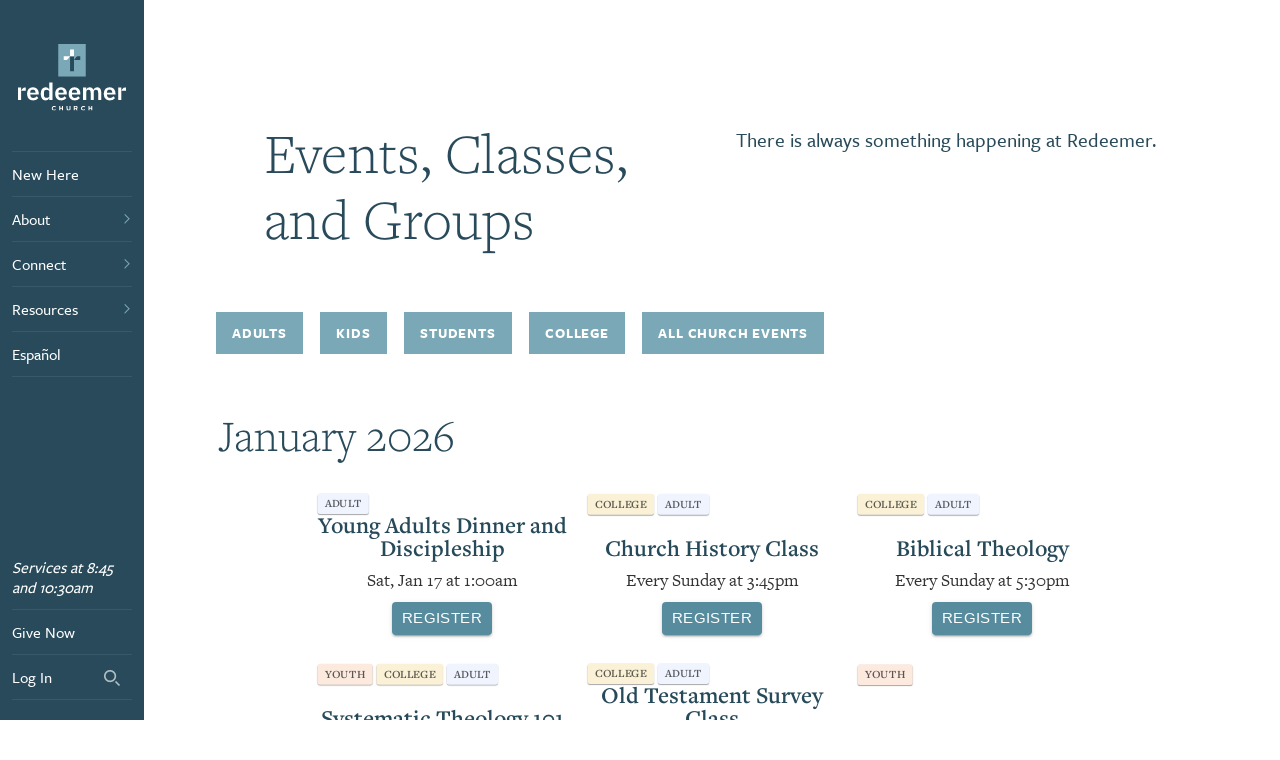

--- FILE ---
content_type: text/html; charset=utf-8
request_url: https://redeemerbozeman.org/calendar
body_size: 8866
content:
<!DOCTYPE HTML>
<html lang="en" xmlns:fb="http://ogp.me/ns/fb#">
<head>
	<!-- Google tag (gtag.js) --> <script async src="https://www.googletagmanager.com/gtag/js?id=AW-11258527500"></script> <script> window.dataLayer = window.dataLayer || []; function gtag(){dataLayer.push(arguments);} gtag('js', new Date()); gtag('config', 'AW-11258527500'); </script>
  <!-- Event snippet for Page view conversion page -->
<script>
  gtag('event', 'conversion', {'send_to': 'AW-11258527500/hl00CJDP9coYEIz-vfgp'});
</script>
  
  <style>
    .css-19n69v7 {padding: 0px 3px 0px 3px;}
    .css-jvgrnd {justify-content: center;}
</style>
  <!-- Meta Pixel Code -->
<script>
!function(f,b,e,v,n,t,s)
{if(f.fbq)return;n=f.fbq=function(){n.callMethod?
n.callMethod.apply(n,arguments):n.queue.push(arguments)};
if(!f._fbq)f._fbq=n;n.push=n;n.loaded=!0;n.version='2.0';
n.queue=[];t=b.createElement(e);t.async=!0;
t.src=v;s=b.getElementsByTagName(e)[0];
s.parentNode.insertBefore(t,s)}(window, document,'script',
'https://connect.facebook.net/en_US/fbevents.js');
fbq('init', '1832749174273960');
fbq('track', 'PageView');
</script>
<noscript><img height="1" width="1" style="display:none"
src="https://www.facebook.com/tr?id=1832749174273960&ev=PageView&noscript=1"
/></noscript>
<!-- End Meta Pixel Code -->	<meta name="viewport" content="width=device-width, initial-scale=1.0" />
	<meta http-equiv="X-UA-Compatible" content="IE=edge,chrome=1" />
	<meta http-equiv="Content-Type" content="text/html; charset=UTF-8" />
   	<meta name="robots" content="index, follow" />
	<title>Events, Classes, and Groups | Redeemer Church - E-Free - Bozeman, Montana</title>		<link href="https://redeemerbozeman.org/_images/logos/social.jpg" rel="image_src" />		<link rel="canonical" href="https://redeemerbozeman.org/connect/calendar" />	<meta property="og:url" content="https://redeemerbozeman.org/calendar" />
	<meta property="og:type" content="website" />
	<meta property="og:title" content="Events, Classes, and Groups" />
	<meta property="og:description" content="" />
			<meta property="og:image" content="https://redeemerbozeman.org/_images/logos/social.jpg" />
		<meta property="og:image:width" content="1200" />
		<meta property="og:image:height" content="630" />
	<link rel="preconnect" href="https://use.typekit.net" /><link rel="preload" as="style" href="//use.typekit.net/ptf6lto.css" /><link type="text/css" rel="stylesheet" href="//use.typekit.net/ptf6lto.css" />	<link rel="icon" sizes="32x32" href="/favicons/favicon-32.png">
	<link rel="icon" sizes="48x48" href="/favicons/favicon-48.png">
	<link rel="apple-touch-icon" sizes="57x57" href="/favicons/favicon-57.png">
	<link rel="apple-touch-icon" sizes="114x114" href="/favicons/favicon-114.png">
	<link rel="apple-touch-icon" sizes="120x120" href="/favicons/favicon-120.png">
	<link rel="apple-touch-icon" sizes="152x152" href="/favicons/favicon-152.png">
	<meta name="msapplication-TileColor" content="#FFFFFF">
	<meta name="msapplication-TileImage" content="/favicons/favicon-144.png">
	   	<!--header standard css-->
	<link href="/fileloader_css-head_1749491477_10.css" rel="stylesheet" type="text/css" />
   		   	   <!--header standard javascript-->
   	<script type="text/javascript">
		var adminPanel=0;
		//live or dev site
		var liveSite=1;
		//set variables for video size
		var vWidthSD=800;
		var vHeightSD=600;
		var vWidthHD=1200;
		var vHeightHD=675;
      var noPgUpdateDef=0;
      //browser type
      //2-13-24 - Safari on iPad does NOT indicate a tablet device
      //https://stackoverflow.com/questions/25241932/detect-if-the-user-is-navigating-through-the-safari-mobile-browser-on-iphone
      //https://forums.developer.apple.com/forums/thread/119186?page=2
		var mobileSafari = !!navigator.userAgent.match(/Version\/[\d\.]+.*Safari/) && "ontouchend" in document?1:0; //need to set this first for possible iPad detection below
		var isSafari=0;
		var isFirefox=0;
		var isChrome=1;
		var isIE=0;
		var isIE6=0;
		var isIE7=0;
		var isIE8=0;
		var isltIE8=0;
		var isIE9=0;
		var isltIE9=0;
		var isgtIE9=0;
		var isEdge=0;
		//device type
		var appleDevice=0;
		var mobileDevice=0;
		var tabletDevice=appleDevice&&mobileSafari&&!mobileDevice?1:0;
		var mobileOrTabletDevice=tabletDevice||mobileDevice||mobileSafari?1:0; 
					</script>
		<script type="text/javascript" src="/fileloader_js-head_1715963850_1.js"></script>   	   <!--header page conditional css and javascript-->
			<link href="/_js/jquery/jquery-ui/css/custom-gray/jquery-ui-1.9.2.cal-fixed-size.css" rel="stylesheet" type="text/css" />
		<script type="text/javascript" src="/_js/jquery/jquery-ui/jquery-ui-cal-only-1.12.1-jquery.3.5.min.js"></script>
		<script type="text/javascript">
		//variable to indicate to included javascripts that the standard header JS variables are available and set (shared.js sees this - added set footer)
		var headerJSloaded=1; 
		//reset javascript page navigation/hash elements
		var hashVal=0; var openItem=0; var openItemSub=0; var openItemNeverClose=0; var alwaysSkipGoPage=0; var pauseAnims=0; var fadeImgCt=0; var calloutCt=0; var qlCount=0;
		//variables to control possible autoscroll requests
		var initAutoScrollTarget=""; //autoscroll target ID - set default if sitewide scroll is required in master prefs
		var initAutoScrollThreshold=.5; //proportional distance from window top beyond which auto scroll is triggered
		var initAutoScrollMobileOnly=1; //whether or not only mobile sites use the autoscroll
		//variable used to determine slide pause for dynamically loaded galleries
		var gSlidePause=1;
		//variable to indicate Cufon use
		var cufonUsed=typeof Cufon!='undefined'?1:0;
		//variable to indicate jScrollPane use
		var jScrollPaneUsed=0;
		//reload this page if account login happens here (per-page checkbox in page setup control panel OR globally set in _setup.php)
		var loginReload=0;
		//whether or not we want user account overlays to always require https on this site
		var acctHttps=0;
		//whether or not a user is currently logged in
		var acctActive=0;
		//whether or not online transactions involve user accounts
		var txnUsrAccts=1;
		//whether or not online transactions user accounts are setup after checkout is complete - 1-3-24 DBH
		var txnUsrAcctsPostPurchase=0;
		//whether or not online transactions involving user accounts should be checked for duplicate purchases
		var txnUsrDupCheck=0;
		//https page
		var httpsPg=1;
		//record current URL and area
		var curHost="redeemerbozeman.org";
		var curURL="https://redeemerbozeman.org/calendar";
		var curURLNoVars="https://redeemerbozeman.org/calendar";
		var curArea="connect";
		var curPage="calendar";
		var isHomepage=0;
		var isFormPg=0;
		var responsiveSite=1;
			</script>
		<!-- Global site tag (gtag.js) - Google Analytics -->
    <script async src="https://www.googletagmanager.com/gtag/js?id=G-HSR4NSYGYY"></script>
    <script>
      window.dataLayer = window.dataLayer || [];
      function gtag(){dataLayer.push(arguments);}
      gtag('js', new Date());
      gtag('config', 'G-HSR4NSYGYY');
    </script>


<!-- Meta Pixel Code -->
<script>
	!function(f,b,e,v,n,t,s)
   {if(f.fbq)return;n=f.fbq=function(){n.callMethod?
   n.callMethod.apply(n,arguments):n.queue.push(arguments)};
   if(!f._fbq)f._fbq=n;n.push=n;n.loaded=!0;n.version='2.0';
   n.queue=[];t=b.createElement(e);t.async=!0;
   t.src=v;s=b.getElementsByTagName(e)[0];
   s.parentNode.insertBefore(t,s)}(window, document,'script',
   'https://connect.facebook.net/en_US/fbevents.js');
		fbq('init', '1832749174273960');
	fbq('track', "PageView");

   var metaGrantGDPR=1;
   
   function updateMetaGDPR(gprocess,gval){
      metaGrantGDPR=gval=='acceptall'||gval.indexOf('target|yes')!=-1?1:0; //gval.indexOf('stats|yes')!=-1
      fbq('consent',metaGrantGDPR?'grant':'revoke');
   }

   //https://developers.facebook.com/docs/meta-pixel/reference#standard-events
	function fbPixelUpdate(fbUpdate,args){//console.log('fbUpdate: '+fbUpdate);
      //if(!metaGrantGDPR){return;} - WILL THIS BE HANDLED INTERNALLY BY META PIXEL AFTER UPDATING CONSENT VALUE ABOVE?
      fbObj={}; fbTitle=fbUpdate;
      switch(fbUpdate){
         case 'prodOptSelect':
            fbTitle='ViewContent';
            fbItmOptNum=$("#item_opt").val()!='' && typeof itmNumObj !== 'undefined'?itmNumObj[$("#item_opt").val()]:$("#item_num").val();
            fbObj={
					content_name: $("#item_title").val()+' - '+$("#item_opt").val(),
					content_category: $("#item_catTitle").val(),
					content_ids: [fbItmOptNum],
					content_type: 'product',
					value: parseFloat($("#item_price").val()),
					currency: 'USD'
				};
			break;
			case 'productDetail':
            fbTitle='ViewContent'; 
            fbItmNumArr=[];
            if(typeof itmNumObj !== 'undefined'){
               for(i in itmNumObj){fbItmNumArr.push(itmNumObj[i]);}
            }else{
               fbItmNumArr=[$("#item_num").val()];
            }
            fbObj={
					content_name: $("#item_title").val(),
					content_category: $("#item_catTitle").val(),
					content_ids: fbItmNumArr,
					content_type: 'product'+($("#item_multiOpt").val()=='1'?'_group':''),
					value: parseFloat($("#item_price").val()),
					currency: 'USD'
				};
			break;
			case 'AddToCart':
            fbObj={
					content_name: cartAddItemTitle+(cartAddItemOpt?' - '+cartAddItemOpt:''),
					content_category: cartAddItemCategory,
					content_ids: [cartAddItemNum],
               contents: [{'id':cartAddItemNum,'quantity':cartAddItemTotalQty}],
					content_type: 'product',
					value: cartAddItemCost,
					currency: 'USD'
				};
			break;
         case 'InitiateCheckout':
            fbQty=0; fbIDs=[]; fbContents=[]; fbTotal=0;
            if(typeof cartItemsObj==='undefined'){return;}
            //cartItemsObj["item68 Orange"]={itemNum:"PS-FHD-COMBO-O",itemQty:"4",itemTotal:"119.96"};
            for(ciKey in cartItemsObj){
               if(cartItemsObj.hasOwnProperty(ciKey)){
                  ciVal = cartItemsObj[ciKey];
                  fbTotal+=parseFloat(ciVal.itemTotal);
                  fbQty+=parseInt(ciVal.itemQty);
                  fbIDs.push(ciVal.itemNum);
                  fbContents.push({'id':ciVal.itemNum,'quantity':parseInt(ciVal.itemQty)});
               }
            }
            fbObj={
               content_ids: fbIDs,
               contents: fbContents,
               //content_type: 'product',
               //content_category: '',
               num_items: fbQty,
               value: fbTotal.toFixed(2),//BASING TOTAL ON ITEM COST - NOT INCLUDING ANY PROMO DISCOUNT //parseFloat($(".shopCartSubtotalPrice").text().substr(1)),
               currency: 'USD'
            }; 
         break;
         case 'Purchase':
            fbObj={
               content_ids: args[0],
               contents: args[1],
               content_type: 'product',
               num_items: args[2],
               value: args[3],
               currency: 'USD'
            }; 
         break;
		}
      if(fbTitle){//console.log(fbTitle); console.log(fbObj);
         fbq('track', fbTitle, fbObj);
      }
	}
	
	</script>
<!-- End Meta Pixel Code -->


</head>
<body class="page_calendar area_connect">
	<noscript><img height="1" width="1" style="display:none" src="https://www.facebook.com/tr?id=1832749174273960&ev=PageView&noscript=1" /></noscript>
   <a id="top"></a>
    <noscript><div id="jsWarnDiv" style="text-align:center;">PLEASE NOTE: You must <a href="http://enable-javascript.com" target="_blank">enable JavaScript</a> to view all of the content on this site.</div></noscript>
    <div id="fade-block"></div><script>var pageFadeSpeed=200;</script>   <!--hidden div to adjust form completion autoscroll target-->
	<div id="pFormScrollTopMargin"></div>
    <!--hidden div for overlay top placement-->
	<div id="overlay-top-margin"></div>
    <!--END STANDARD HEADER-->
    
    <!--begin page layout-->
<div id="page" class="">
	<!--mobile header layout-->
	<div id="header-reference"></div>
	<div id="header-reference-small"></div>
	<div id="header-push"></div>
	<div id="header">
		<!--logo-->
		<img id="header-logo-full" src="/_images/site/logo-full.svg" class="handCursor" onclick="pageFade('/');" alt="Redeemer Church" />
				<img id="header-logo" src="/_images/site/logo-icon.svg" class="handCursor" onclick="pageFade('/');" alt="Redeemer Church" />
		<!--utility nav-->
		<div id="header-utility-nav">
         <div id="header-nav-service-times">Services at 8:45 and 10:30am</div>			<a href="https://redeemerbozeman.churchcenter.com/giving" target="_blank">Give</a>		</div>
		<!--mobile nav controls-->
		<div id="header-nav-mobile-toggle-container" onclick="toggleMobileNav();">
			<div id="nav-toggle"><span></span><span></span><span></span><span></span></div>
		</div>
	</div>

	<!--mobile nav overlay-->
   <div id="header-nav-mobile-container">
      <div id="header-nav-mobile-content">
         <div id="header-nav-mobile-content-top">
            <div id="header-nav-search-content">
               <form action="/search" name="navSearchForm" id="navSearchForm" method="post" onsubmit="return runSearch('navSearchForm','navSt');">
                  <input type="hidden" name="stDef" id="navStDef" value="" />
                  <img id="header-nav-search-icon" src="/_images/site/icon_search@3x.png" width="24" height="24" onclick="runSearch('navSearchForm','navSt');" alt="search" /><input type="text" name="st" id="navSt" value="" />
               </form>
            </div>
            <div id="header-nav-mobile"><ul id="mobi_mobi-menu-top" class="mobi-menu"><li class="nav_id_102 new-here_102 topnav_li topnav_new-here" id="mobi_topnav_new-here"><a class="nav_id_102 new-here_102 topnav_a" id="mobi_topnav_a_new-here" href="/new-here" target="_self">New Here</a></li><li class="navDivider"></li><li class="nav_id_4 about_4 navHasSubs topnav_li topnav_about" id="mobi_topnav_about"><a class="nav_id_4 about_4 navHasSubs topnav_a" id="mobi_topnav_a_about" href="javascript:void(0);" onclick="toggleMobileSubNav($(this),1);" target="_self">About</a><a href="javascript:void(0);" class="mobi-menu-subtoggle mobi-menu-subtoggle-L2" onclick="toggleMobileSubNav($(this),0);">+</a><div class="L2-enclose mobi-menu-subenclose"><!--open L2 about--><ul id="mobi_subNavL2_about"  class="subNavL2 subNavL2_2 subnav_ul_about_"><li class="nav_id_23 about_23 subnav_li subnav_about" id="mobi_subnav_about_23"><a class="nav_id_23 about_23 subnav_a" id="mobi_subnav_a_about_23" href="/about/history" target="_self">History</a></li><li class="nav_id_11 about_11 navHasSubs subnav_li subnav_about" id="mobi_subnav_about_11"><a class="nav_id_11 about_11 navHasSubs subnav_a" id="mobi_subnav_a_about_11" href="/about/mission-vision" target="_self">Mission &amp; Vision</a></li><li class="nav_id_13 about_13 subnav_li subnav_about" id="mobi_subnav_about_13"><a class="nav_id_13 about_13 subnav_a" id="mobi_subnav_a_about_13" href="/about/what-we-believe" target="_self">What We Believe</a></li><li class="nav_id_12 about_12 subnav_li subnav_about" id="mobi_subnav_about_12"><a class="nav_id_12 about_12 subnav_a" id="mobi_subnav_a_about_12" href="/about/team" target="_self">Our Team</a></li><li class="nav_id_29 about_29 subnav_li subnav_about" id="mobi_subnav_about_29"><a class="nav_id_29 about_29 subnav_a" id="mobi_subnav_a_about_29" href="/about/employment" target="_self">Jobs and Internships</a></li><li class="nav_id_22 about_22 subnav_li subnav_about" id="mobi_subnav_about_22"><a class="nav_id_22 about_22 subnav_a" id="mobi_subnav_a_about_22" href="/about/contact" target="_self">Contact Us</a></li></ul></div><!--close L2 about--></li><li class="navDivider"></li><li class="nav_id_7 connect_7 navHasSubs topnav_li topnav_connect liveNav" id="mobi_topnav_connect"><a class="nav_id_7 connect_7 navHasSubs topnav_a liveNav" id="mobi_topnav_a_connect" href="javascript:void(0);" onclick="toggleMobileSubNav($(this),1);" target="_self">Connect</a><a href="javascript:void(0);" class="mobi-menu-subtoggle mobi-menu-subtoggle-L2" onclick="toggleMobileSubNav($(this),0);">+</a><div class="L2-enclose mobi-menu-subenclose"><!--open L2 connect--><ul id="mobi_subNavL2_connect"  class="subNavL2 subNavL2Live subNavL2_3 subnav_ul_connect_"><li class="nav_id_140 connect_140 subnav_li subnav_connect liveSubNav" id="mobi_subnav_connect_140"><a class="nav_id_140 connect_140 subnav_a liveSubNav" id="mobi_subnav_a_connect_140" href="/connect/calendar" target="_self">Events, Classes, and Groups</a></li><li class="nav_id_10 connect_10 subnav_li subnav_connect" id="mobi_subnav_connect_10"><a class="nav_id_10 connect_10 subnav_a" id="mobi_subnav_a_connect_10" href="/connect/home-groups" target="_self">Home Groups</a></li><li class="nav_id_103 connect_103 navHasSubs subnav_li subnav_connect" id="mobi_subnav_connect_103"><a class="nav_id_103 connect_103 navHasSubs subnav_a" id="mobi_subnav_a_connect_103" href="/connect/kids" target="_self">Children &amp; Students</a></li><li class="nav_id_104 connect_104 subnav_li subnav_connect" id="mobi_subnav_connect_104"><a class="nav_id_104 connect_104 subnav_a" id="mobi_subnav_a_connect_104" href="/connect/college" target="_self">College</a></li><li class="nav_id_105 connect_105 subnav_li subnav_connect" id="mobi_subnav_connect_105"><a class="nav_id_105 connect_105 subnav_a" id="mobi_subnav_a_connect_105" href="/connect/adults" target="_self">Adults</a></li><li class="nav_id_116 connect_116 subnav_li subnav_connect" id="mobi_subnav_connect_116"><a class="nav_id_116 connect_116 subnav_a" id="mobi_subnav_a_connect_116" href="/connect/pathways" target="_self">Pathways for Growth</a></li></ul></div><!--close L2 connect--></li><li class="navDivider"></li><li class="nav_id_6 resources_6 navHasSubs topnav_li topnav_resources" id="mobi_topnav_resources"><a class="nav_id_6 resources_6 navHasSubs topnav_a" id="mobi_topnav_a_resources" href="javascript:void(0);" onclick="toggleMobileSubNav($(this),1);" target="_self">Resources</a><a href="javascript:void(0);" class="mobi-menu-subtoggle mobi-menu-subtoggle-L2" onclick="toggleMobileSubNav($(this),0);">+</a><div class="L2-enclose mobi-menu-subenclose"><!--open L2 resources--><ul id="mobi_subNavL2_resources"  class="subNavL2 subNavL2_4 subnav_ul_resources_"><li class="nav_id_6 resources_6 subnav_li subnav_resources" id="mobi_subnav_resources_6"><a class="nav_id_6 resources_6 subnav_a" id="mobi_subnav_a_resources_6" href="/resources" target="_self">Overview</a></li><li class="nav_id_109 resources_109 subnav_li subnav_resources" id="mobi_subnav_resources_109"><a class="nav_id_109 resources_109 subnav_a" id="mobi_subnav_a_resources_109" href="/resources/god-at-work" target="_self">God at Work</a></li><li class="nav_id_20 resources_20 subnav_li subnav_resources" id="mobi_subnav_resources_20"><a class="nav_id_20 resources_20 subnav_a" id="mobi_subnav_a_resources_20" href="/resources/sermons" target="_self">Sermons</a></li><li class="nav_id_110 resources_110 navHasSubs subnav_li subnav_resources" id="mobi_subnav_resources_110"><a class="nav_id_110 resources_110 navHasSubs subnav_a" id="mobi_subnav_a_resources_110" href="/resources/get-help" target="_self">Get Help</a></li><li class="nav_id_111 resources_111 navHasSubs subnav_li subnav_resources" id="mobi_subnav_resources_111"><a class="nav_id_111 resources_111 navHasSubs subnav_a" id="mobi_subnav_a_resources_111" href="/resources/institute" target="_self">Redeemer Institute</a></li><li class="nav_id_135 resources_135 subnav_li subnav_resources" id="mobi_subnav_resources_135"><a class="nav_id_135 resources_135 subnav_a" id="mobi_subnav_a_resources_135" href="/resources/-forms" target="_self">Forms</a></li></ul></div><!--close L2 resources--></li><li class="navDivider"></li><li class="nav_id_142 espanol_142 topnav_li topnav_espanol" id="mobi_topnav_espanol"><a class="nav_id_142 espanol_142 topnav_a" id="mobi_topnav_a_espanol" href="/espanol" target="_self">Espa&ntilde;ol</a></li></ul></div>
         </div>
         <div id="header-nav-mobile-footer">
            <div id="header-nav-mobile-footer-inner">
               <div id="header-nav-mobile-footer-nav">
                  <a class="mobile-footer-navItem" href="/about/contact"><span class="hide599">Contact Us</span><span class="show599">Contact</span></a><a class="mobile-footer-navItem" href="https://link.chtbl.com/Rc9MVUPz">Podcast</a><a class="mobile-footer-navItem" href="/about/employment">Employment</a><a class="mobile-footer-navItem" href="javascript:showPopDiv('pg','27','_page_setup');"><span class="hide599">Privacy Policy</span><span class="show599">Privacy</span></a><a class="mobile-footer-navItem" href="javascript:showPopDiv('pg','30','_page_setup');">FAQ</a><a class="mobile-footer-navItem" href="https://redeemerbozeman.churchcenter.com/login" target="_blank">Log In</a>               </div>
               <div id="header-nav-mobile-copyright">&copy; 2026 Redeemer Church</div>
               <div id="header-nav-mobile-social">
                  <a id="header-nav-mobile-facebook" href="https://www.facebook.com/RedeemerBozeman/" target="_blank"><img src="/_images/site/icon-Facebook-white.svg" width="36" height="36" alt="Facebook" /></a>
                  <a id="header-nav-mobile-youtube" href="https://www.youtube.com/channel/UCMNeVDklATULzhNgRFp8eIg" target="_blank"><img src="/_images/site/icon-YouTube-white.svg" width="36" height="36" alt="YouTube" /></a>
                  <a id="header-nav-mobile-instagram" href="https://www.instagram.com/redeemerbozeman/" target="_blank"><img src="/_images/site/icon-Instagram-white.svg" width="36" height="36" alt="Instagram" /></a>
               </div>
            </div>
         </div>
      </div>
   </div>
	<!--sidenav layout-->
	<div id="sidebar-flyout"></div>
	<div id="sidebar">
		<div id="sidebar-inner">
			<div id="sidebar-logo-container" onclick="pageFade('/');" class="handCursor">
				<img id="sidebar-logo" src="/_images/site/logo-full.svg" alt="Redeemer Church" />
											</div>
			<div id="sidebar-nav">
				
<ul id="sf-menu-top" class="sf-menu"><li class="nav_id_102 new-here_102 topnav_li topnav_new-here" id="topnav_new-here"><a class="nav_id_102 new-here_102 topnav_a" id="topnav_a_new-here" href="/new-here" target="_self">New Here</a></li><li class="navDivider"></li><li class="nav_id_4 about_4 navHasSubs topnav_li topnav_about" id="topnav_about"><a class="nav_id_4 about_4 navHasSubs topnav_a" id="topnav_a_about" href="javascript:void(0);" target="_self">About</a>
<!--open L2 about--><ul id="subNavL2_about"  class="subNavL2 subNavL2_2 subnav_ul_about_" style=""><li class="nav_id_23 about_23 subnav_li subnav_about" id="subnav_about_23"><a class="nav_id_23 about_23 subnav_a" id="subnav_a_about_23" href="/about/history" target="_self">History</a></li><li class="nav_id_11 about_11 navHasSubs subnav_li subnav_about" id="subnav_about_11"><a class="nav_id_11 about_11 navHasSubs subnav_a" id="subnav_a_about_11" href="/about/mission-vision" target="_self">Mission &amp; Vision</a></li><li class="nav_id_13 about_13 subnav_li subnav_about" id="subnav_about_13"><a class="nav_id_13 about_13 subnav_a" id="subnav_a_about_13" href="/about/what-we-believe" target="_self">What We Believe</a></li><li class="nav_id_12 about_12 subnav_li subnav_about" id="subnav_about_12"><a class="nav_id_12 about_12 subnav_a" id="subnav_a_about_12" href="/about/team" target="_self">Our Team</a></li><li class="nav_id_29 about_29 subnav_li subnav_about" id="subnav_about_29"><a class="nav_id_29 about_29 subnav_a" id="subnav_a_about_29" href="/about/employment" target="_self">Jobs and Internships</a></li><li class="nav_id_22 about_22 subnav_li subnav_about" id="subnav_about_22"><a class="nav_id_22 about_22 subnav_a" id="subnav_a_about_22" href="/about/contact" target="_self">Contact Us</a></li></ul><!--close L2 about--></li><li class="navDivider"></li><li class="nav_id_7 connect_7 navHasSubs topnav_li topnav_connect liveNav" id="topnav_connect"><a class="nav_id_7 connect_7 navHasSubs topnav_a liveNav" id="topnav_a_connect" href="javascript:void(0);" target="_self">Connect</a>
<!--open L2 connect--><ul id="subNavL2_connect"  class="subNavL2 subNavL2Live subNavL2_3 subnav_ul_connect_" style=""><li class="nav_id_140 connect_140 subnav_li subnav_connect liveSubNav" id="subnav_connect_140"><a class="nav_id_140 connect_140 subnav_a liveSubNav" id="subnav_a_connect_140" href="/connect/calendar" target="_self">Events, Classes, and Groups</a></li><li class="nav_id_10 connect_10 subnav_li subnav_connect" id="subnav_connect_10"><a class="nav_id_10 connect_10 subnav_a" id="subnav_a_connect_10" href="/connect/home-groups" target="_self">Home Groups</a></li><li class="nav_id_103 connect_103 navHasSubs subnav_li subnav_connect" id="subnav_connect_103"><a class="nav_id_103 connect_103 navHasSubs subnav_a" id="subnav_a_connect_103" href="/connect/kids" target="_self">Children &amp; Students</a></li><li class="nav_id_104 connect_104 subnav_li subnav_connect" id="subnav_connect_104"><a class="nav_id_104 connect_104 subnav_a" id="subnav_a_connect_104" href="/connect/college" target="_self">College</a></li><li class="nav_id_105 connect_105 subnav_li subnav_connect" id="subnav_connect_105"><a class="nav_id_105 connect_105 subnav_a" id="subnav_a_connect_105" href="/connect/adults" target="_self">Adults</a></li><li class="nav_id_116 connect_116 subnav_li subnav_connect" id="subnav_connect_116"><a class="nav_id_116 connect_116 subnav_a" id="subnav_a_connect_116" href="/connect/pathways" target="_self">Pathways for Growth</a></li></ul><!--close L2 connect--></li><li class="navDivider"></li><li class="nav_id_6 resources_6 navHasSubs topnav_li topnav_resources" id="topnav_resources"><a class="nav_id_6 resources_6 navHasSubs topnav_a" id="topnav_a_resources" href="/resources" target="_self">Resources</a>
<!--open L2 resources--><ul id="subNavL2_resources"  class="subNavL2 subNavL2_4 subnav_ul_resources_" style=""><li class="nav_id_109 resources_109 subnav_li subnav_resources" id="subnav_resources_109"><a class="nav_id_109 resources_109 subnav_a" id="subnav_a_resources_109" href="/resources/god-at-work" target="_self">God at Work</a></li><li class="nav_id_20 resources_20 subnav_li subnav_resources" id="subnav_resources_20"><a class="nav_id_20 resources_20 subnav_a" id="subnav_a_resources_20" href="/resources/sermons" target="_self">Sermons</a></li><li class="nav_id_110 resources_110 navHasSubs subnav_li subnav_resources" id="subnav_resources_110"><a class="nav_id_110 resources_110 navHasSubs subnav_a" id="subnav_a_resources_110" href="/resources/get-help" target="_self">Get Help</a></li><li class="nav_id_111 resources_111 navHasSubs subnav_li subnav_resources" id="subnav_resources_111"><a class="nav_id_111 resources_111 navHasSubs subnav_a" id="subnav_a_resources_111" href="/resources/institute" target="_self">Redeemer Institute</a></li><li class="nav_id_135 resources_135 subnav_li subnav_resources" id="subnav_resources_135"><a class="nav_id_135 resources_135 subnav_a" id="subnav_a_resources_135" href="/resources/-forms" target="_self">Forms</a></li></ul><!--close L2 resources--></li><li class="navDivider"></li><li class="nav_id_142 espanol_142 topnav_li topnav_espanol" id="topnav_espanol"><a class="nav_id_142 espanol_142 topnav_a" id="topnav_a_espanol" href="/espanol" target="_self">Espa&ntilde;ol</a></li></ul><script>$("#topnav_connect").addClass("liveNav");
</script>			</div>
		</div>
		<div id="sidebar-footer">
         <div id="sidebar-service-times">Services at 8:45 and 10:30am</div><div><a href="https://redeemerbozeman.churchcenter.com/giving" target="_blank">Give Now</a></div>
			<div><a href="https://redeemerbozeman.churchcenter.com/login" target="_blank">Log In</a></div>			<div id="sidebar-search-container" class="handCursor" onclick="showPopDiv('pg','','site-search');">
				<img id="sidebar-search-grow" src="/_images/site/icon_search_white@2x.png" width="16" height="16" alt="search" />
				<img id="sidebar-search" src="/_images/site/icon_search_white@2x.png" width="16" height="16" alt="search" />
			</div>
		</div>
	</div>
      <!--content layout-->
	<div id="content" class="mobile-nav-collapse pg-calendar">
		<div id="content-inner" class="pad3 ">
			<!--end header include-->
                    <div class="actionContentContainer"><div class="flex-container flex-2col page-head pad2">
<div>
<h1>Events, Classes, and Groups</h1>
</div>
<div>
<p>There is always something happening at Redeemer.</p>
</div>
</div>
<p>
<a href="javascript:showPopDiv('pg','145','_page_setup');" class="cssBtn2">Adults</a>
<a href="javascript:showPopDiv('pg','143','_page_setup');" class="cssBtn2">Kids</a>
<a href="javascript:showPopDiv('pg','144','_page_setup');" class="cssBtn2">Students</a>
<a href="javascript:showPopDiv('pg','146','_page_setup');" class="cssBtn2">College</a>
<a href="javascript:showPopDiv('pg','147','_page_setup');" class="cssBtn2">All Church Events</a></p>
<div class="flex-container flex-vert-space-between">
<div data-pcoplus-widget="eventlist" data-church-center-url="redeemerbozeman" data-display-mode="tiles" data-caption-more-information="Learn More" data-caption-register="Register" data-caption-close="Close" data-pcoplus-key="dZ0W768" data-grouped="true" data-use-modals="true" data-corner-radius="4" data-image-shape="cinematic" data-brand-color="#274a5a" data-button-color="#7aa8b7" data-modal-color="#FFFFFF" data-text-color="#333333" style="text-align: center; color: rgba(90, 90, 90, 0.5);">Events Loading</div>
<script src="//pcochef-static.s3.us-east-1.amazonaws.com/plusapi/js/pcochef-plus.js" type="text/javascript"></script>
</div></div>             
        </div><!--close content inner-->
    </div><!--close content-->
    <!--footer layout-->
    <div id="footer-fixed-spacer"></div>
    <div id="footer" class="mobile-nav-collapse">
        <div id="footer-inner">
        	<div id="footer-flex-container">
                <div id="footer-tag" class="pad2">
                    <div>We exist to glorify God by making disciples who follow Jesus Christ for the joy of all people.</div>
                </div>
                <div id="footer-connect" class="pad2">
                    <div>
                        <div id="footer-contact">
                            <div>Redeemer Church</div>
                            <div>1701 South 19th Ave, 
Bozeman, MT 
59718</div>
                            <div><span>Phone:</span> 406-587-3337</div>
                            <div><span>Services:</span> Sundays 8:45 / 10:30AM</div>                        </div>
                        <div id="footer-social"> 
                            <a id="footer-facebook" href="https://www.facebook.com/RedeemerBozeman/" target="_blank"><img src="/_images/site/icon-Facebook.svg" width="30" height="30" alt="Facebook" /></a>
                            <a id="footer-youtube" href="https://www.youtube.com/channel/UCMNeVDklATULzhNgRFp8eIg" target="_blank"><img src="/_images/site/icon-YouTube.svg" width="30" height="30" alt="YouTube" /></a>
                            <a id="footer-instagram" href="https://www.instagram.com/redeemerbozeman/" target="_blank"><img src="/_images/site/icon-Instagram.svg" width="30" height="30" alt="Instagram" /></a>
                        </div>
                    </div>
                    <div>
                        <div id="footer-email">
                            <form action="#" method="get" enctype="multipart/form-data" name="emailSignupAjax" id="emailSignupAjax" onsubmit="return eSubscribeAJAX(1,'newsletter_footer');">
                                <div>
                                    <div>Email Updates</div>
                                    <input type="text" id="subEmail_newsletter_footer" name="subEmail_newsletter_footer" value="Email Address" onfocus="$(this).val('').addClass('txtUsrFocus');" /><a 
                                    href="javascript:void(0);" onclick="eSubscribeAJAX(1,'newsletter_footer');" class="cssBtn2 cssBtnInline" id="newsletter_footer_submit">Subscribe</a><span
                                    class="cssBtnDead cssBtnInline" id="newsletter_footer_submitting" style="margin:0;display:none;">Submitting</span>
                                    <input type="submit" class="cssBtn1" value="Subscribe" style="position:fixed;left:-10000px;" />
                                </div>
                            </form>
                        </div>
                    </div>
                </div>
                <div id="footer-nav" class="pad-left1">
                	<a class="footer-navItem" href="/about/contact"><span class="hide599">Contact Us</span><span class="show599">Contact</span></a><span class="footer-navDivider">|</span><a class="footer-navItem" href="https://link.chtbl.com/Rc9MVUPz">Podcast</a><span class="footer-navDivider">|</span><a class="footer-navItem" href="/about/employment">Employment</a><span class="footer-navDivider">|</span><a class="footer-navItem" href="javascript:showPopDiv('pg','27','_page_setup');"><span class="hide599">Privacy Policy</span><span class="show599">Privacy</span></a><span class="footer-navDivider">|</span><a class="footer-navItem" href="javascript:showPopDiv('pg','30','_page_setup');">FAQ</a><span class="footer-navDivider">|</span><a class="footer-navItem" href="https://redeemerbozeman.churchcenter.com/login" target="_blank">Log In</a>                </div>
                <div id="footer-copyright" class="pad-right1">
                	<a href="/">&copy; 2026 Redeemer Church</a>
                </div>
            </div>
        </div><!--close footer inner-->
    </div><!--close footer-->
</div><!--close page-->
<!--end page content-->
<!--BEGIN STANDARD FOOTER-->
<!--OVERLAY DIVS-->
	<!--standard account div (ac) overlay structure-->
	<div id="acCoverDiv"><div id="acPopDivLoading" class="popDivLoading"></div></div><!--UNCOMMENT THIS if wanting the floating div to ALSO have a grayed out background-->
	<div id="acPopDiv"><div id="acPopHandleDiv"><!--ajax content--></div><div id="acPopContentDiv"><!--ajax content--></div></div>
<!--standard floating div (ft) overlay structure-->
<div id="ftCoverDiv"><div  id="ftPopDivLoading" class="popDivLoading"></div></div>
<div id="ftPopDiv"><div id="ftPopHandleDiv"><!--ajax content--></div><div id="ftPopContentDiv"><!--ajax content--></div></div>
<!--standard full cover (fl) overlay structure-->
<div id="flCoverDiv"><div  id="flPopDivLoading" class="popDivLoading"></div></div>
<div id="flPopDiv"><div id="flPopHandleDiv"><!--ajax content--></div><div id="flPopContentDiv"><!--ajax content--></div></div><!--standard full page div (pg) overlay structure-->
<div id="pgCoverDiv"><div  id="pgPopDivLoading" class="popDivLoading"></div></div>
<div id="pgPopDiv"><div id="pgPopContentDiv"><!--ajax content--></div></div>
<!--setup javascript-->
	<script type="text/javascript" src="/fileloader_js-foot_1715963880_16.js"></script>
<script type="text/javascript">
		preloadImages(new Array("/_images/shared/_loading/circle-arrows.gif","/_images/shared/spacer.png","/_images/site/div_open.png","/_images/site/next-arrow-white.png","/_images/site/next-open-white.png"));	
	//SHADOWBOX SETUP
	shadowboxSlideCt=0;
   Shadowbox.loadSkin('insource2','/_js/jquery/shadowbox');
	function shadowBoxOpen(){ //NOTE that for some reason, youtube overlays do NOT trigger the shadowBoxOpen function
      pauseAnims=1;
      if(typeof shadowBoxCallbacksCustom === 'function'){shadowBoxCallbacksCustom('open');}
   }
	function shadowBoxClose(){ //function shadowBoxChange(){}//triggered BEFORE content changes
      pauseAnims=0;
      if(typeof shadowBoxCallbacksCustom === 'function'){shadowBoxCallbacksCustom('close');}
   }
	function shadowBoxFinish(){//triggered AFTER content changes
		shadowboxSlideCt++;
		      if(typeof shadowBoxCallbacksCustom === 'function'){shadowBoxCallbacksCustom('finish');}
	}
   function shadowBoxChange(){
      if(typeof shadowBoxCallbacksCustom === 'function'){shadowBoxCallbacksCustom('change');}
   }
	function shadowboxInit(){//console.log('shadowboxInit called');
      //INITIALIZE SHADOWBOX
		Shadowbox.init({
			//skipSetup: true,
			onOpen:shadowBoxOpen,
			onClose:shadowBoxClose,
			onChange:shadowBoxChange,
			onFinish:shadowBoxFinish,
			displayCounter:true,
			animSequence:'sync',
			resizeDuration:.35,
			fadeDuration:.35,
			initialHeight:200,
			initialWidth:300,
			overlayColor:'#000000',
			viewportPadding:(mobileDevice?10:30),//extra padding for side nav arrows on non-mobile devices
			overlayOpacity:0.8/*,
			enableKeys:false/*,
			handleUnsupported:"remove",
			displayNav:false,
			displayCounter:false,
			animate:false,
			continuous:true,
			slideshowDelay:5,
			autoplayMovies:true
			*/
		});
		//add shadowbox touchswipe for mobile devices
		if(mobileOrTabletDevice){
			$("#shadowbox_body_inner").touchwipe({
				wipeLeft: function() {Shadowbox.next();},
				wipeRight: function() {Shadowbox.previous();},
				//min_move_x: 20,
				//min_move_y: 20,
				preventDefaultEvents: false
			});
		}
   }
	//ON LOAD SETUP
	window.onload=function(){
      if(typeof noShadowboxInit == 'undefined'){shadowboxInit();}
		
		//get rid of random date picker display in popup - seems to be a new chrome issue
		if($("#ui-datepicker-div").length>0){$("#ui-datepicker-div").css('display','none');} 
		if($("#calWidgetDetail").length>0){$("#calWidgetDetail").css('display','none');}

		//add any additional onLoad code to run - make sure this comes BEFORE the hash eval
		
      //autoscroll page if an autoscroll target has been set - values set in admin (in shared2.js)
      initAutoScrollCheck();
		
		//process hash value if available
		if(typeof skipPageHashProcess=='undefined'){skipPageHashProcess=0;} //skipPageHashProcess may be set in enclosing script to prevent processing here - added to prevent double overlay load on account page
		if(skipPageHashProcess!=1 && (window.location.hash!="" || (hashVal!=0 && openItem!=0))){
			//if a hash value was received in the URL, use it to populate the hashVal and openItem variables
			if(window.location.hash!=""){
				var hashArgs=window.location.hash.split('.');
				//update the hashVal & openItem values if there is more than one value in the new hash
				if(hashArgs.length>1){hashVal=hashArgs[0];openItem=hashArgs[1];}else{hashArgs=null;}
			}
			//if a new hashArgs array was not created from provided values, setup default hashArgs here
			if(hashArgs==null){hashArgs=new Array(hashVal,openItem);}
			//add any custom hashVal processing - this will override any received hash values
						//process according to current hashVal
			processHashAction(hashArgs,1);
		}
		
		//check for direct access media call - make sure this comes AFTER the hash eval
				
      	
		//check for subscribe/unsubscribe
									}
</script>
<div id="defeatIEBug"></div><!--IE bug div-->
  <style>
    .css-19n69v7 {padding: 0px 3px 0px 3px;}
    .css-jvgrnd {justify-content: center;}
</style></body>
</html>

--- FILE ---
content_type: text/css; charset=utf-8
request_url: https://redeemerbozeman.org/fileloader_css-head_1749491477_10.css
body_size: 36025
content:
html{height:100%;-moz-osx-font-smoothing:grayscale;-webkit-font-smoothing:antialiased;font-smoothing:antialiased;-webkit-text-size-adjust:100%;-ms-text-size-adjust:100%}body,html{margin:0;padding:0}#flCoverDiv,#ftCoverDiv,#acCoverDiv,#pgCoverDiv{position:fixed;top:0;left:0;bottom:0;right:0;height:100%;width:100%;z-index:10000;background:url(/_images/shared/_bkgds/black-80.png) top left repeat;display:none}a.pin-btn,a.pin-btn-sm,a.pin-btn-trans{display:none;width:50px;height:50px;background:url(/_images/shared/_socialNetwork/pin_btn.png);z-index:100;position:absolute;text-decoration:none;border:none}a.pin-btn-sm{width:35px;height:35px;background:url(/_images/shared/_socialNetwork/pin_btn_sm.png)}a.pin-btn-trans{background:url(/_images/shared/_socialNetwork/pin_btn_trans.png)}a.pin-btn:hover,a.pin-btn-trans:hover{background:url(/_images/shared/_socialNetwork/pin_btn_over.png)}a.pin-btn-sm:hover{background:url(/_images/shared/_socialNetwork/pin_btn_sm_over.png)}.warningRed,.alertRed{color:red}.transparent{opacity:0;-moz-opacity:0;filter:alpha(opacity=0)}.offScreen{position:absolute;left:-1000px;top:-1000px}.handCursor{cursor:pointer;cursor:hand}#jsWarnDiv,.fixedWarnDiv{color:#900;font-weight:700;font-size:1rem;padding:20px;text-align:center;position:fixed;z-index:50000;width:100%;box-sizing:border-box;background:url(/_images/shared/_bkgds/white-90.png)}.dropShad{-webkit-box-shadow:5px 5px 5px rgba(0,0,0,.5);-moz-box-shadow:5px 5px 5px rgba(0,0,0,.5);box-shadow:5px 5px 5px rgba(0,0,0,.5)}.dropShadSM{-webkit-box-shadow:3px 3px 3px rgba(0,0,0,.4);-moz-box-shadow:3px 3px 3px rgba(0,0,0,.4);box-shadow:3px 3px 3px rgba(0,0,0,.4)}.dropShadSM2{-webkit-box-shadow:2px 2px 2px rgba(0,0,0,.4);-moz-box-shadow:2px 2px 2px rgba(0,0,0,.4);box-shadow:2px 2px 2px rgba(0,0,0,.4)}.updatingOverlay,.updatingOverlayOpaque{z-index:50000;text-align:center;display:none;position:absolute;top:0;left:0;right:0;bottom:0;height:100%;width:100%;background:#fff;opacity:.9;-moz-opacity:.9;filter:alpha(opacity=90)}.updatingOverlayOpaque{opacity:1;-moz-opacity:1;filter:alpha(opacity=100)}.updatingOverlay img,.updatingOverlayOpaque img{margin-top:50px}.updatingOverlay h3,.updatingOverlayOpaque h3{margin-top:15px;color:#444;font-size:12px}#onetimeAlertDiv{position:fixed;top:0;left:0;bottom:0;right:0;height:100%;width:100%;z-index:50000;background:url(/_images/shared/crosshatch-dark.png);display:block}#onetimeAlertMsg{position:relative;border:4px solid #840606;background:#f5e8e8;color:#a00000;font-size:14px;font-weight:700;line-height:18px;padding:12px 10px;width:500px;max-width:90%;margin:180px auto 0px auto;-moz-border-radius:6px;-webkit-border-radius:6px;border-radius:6px;-webkit-box-shadow:2px 2px 10px rgba(0,0,0,.7);-moz-box-shadow:2px 2px 10px rgba(0,0,0,.7);box-shadow:2px 2px 10px rgba(0,0,0,.7);-webkit-box-sizing:border-box;-moz-box-sizing:border-box;box-sizing:border-box}#onetimeAlertPopClose{display:block;position:absolute;top:-15px;right:-15px}.borderRoundLG{-moz-border-radius:8px;-webkit-border-radius:8px;border-radius:8px}.borderRound{-moz-border-radius:6px;-webkit-border-radius:6px;border-radius:6px}.borderRoundSM{-moz-border-radius:3px;-webkit-border-radius:3px;border-radius:3px}.borderRoundTop{-moz-border-radius-topleft:6px;-webkit-border-top-left-radius:6px;border-top-left-radius:6px;-moz-border-radius-topright:6px;-webkit-border-top-right-radius:6px;border-top-right-radius:6px}.borderRoundTopSM{-moz-border-radius-topleft:3px;-webkit-border-top-left-radius:3px;border-top-left-radius:3px;-moz-border-radius-topright:3px;-webkit-border-top-right-radius:3px;border-top-right-radius:3px}.borderRoundBottom{-moz-border-radius-bottomleft:6px;-webkit-border-bottom-left-radius:6px;border-bottom-left-radius:6px;-moz-border-radius-bottomright:6px;-webkit-border-bottom-right-radius:6px;border-bottom-right-radius:6px}.borderRoundBottomSM{-moz-border-radius-bottomleft:3px;-webkit-border-bottom-left-radius:3px;border-bottom-left-radius:3px;-moz-border-radius-bottomright:3px;-webkit-border-bottom-right-radius:3px;border-bottom-right-radius:3px}@media print{.noPrint{display:none !important}body,p,div{background:#fff}}@media screen{.printOnly{display:none !important}}html,body,div,span,applet,object,iframe,h1,h2,h3,h4,h5,h6,p,blockquote,pre,a,abbr,acronym,address,big,cite,code,del,dfn,em,img,ins,kbd,q,s,samp,small,strike,strong,sub,sup,tt,var,b,u,i,center,dl,dt,dd,ol,ul,li,fieldset,form,label,legend,table,caption,tbody,tfoot,thead,tr,th,td,article,aside,canvas,details,embed,figure,figcaption,footer,header,hgroup,menu,nav,output,ruby,section,summary,time,mark,audio,video{margin:0;padding:0;border:0;font-size:100%;font:inherit}article,aside,details,figcaption,figure,footer,header,hgroup,menu,nav,section{display:block}body{line-height:1}blockquote,q{quotes:none}blockquote:before,blockquote:after,q:before,q:after{content:'';content:none}table{border-collapse:collapse;border-spacing:0}table td{padding:4px}*{-webkit-tap-highlight-color:transparent}html{-moz-osx-font-smoothing:grayscale;-webkit-font-smoothing:antialiased;font-smoothing:antialiased;-webkit-text-size-adjust:100%;-ms-text-size-adjust:100%}html{background:#fff}html,body{margin:0;height:auto;font-size:18px;line-height:1.5em;font-family:freight-text-pro,serif;font-weight:400;color:#172428}.pull-quote-selection{background:#900;color:#fff}.footnote-selection{background:#009;color:#fff}.text-white{color:#fff}.text-dark-blue{color:#284a5a}.text-light-blue{color:#7aa8b7}.text-dark-gray{color:#454443}.text-yellow{color:#b59357}.text-red{color:#f64032}.text-standard{color:#172428}.text-smallest{font-size:.75rem;line-height:1.2em}.text-smaller{font-size:.9rem}.text-large{font-size:1.1rem}.text-larger{font-size:1.2rem}.text-largest{font-size:1.4rem}.text-sans{font-family:freight-sans-pro,sans-serif}.bold,.bold td,a.bold{font-weight:600}.italic,.italic td,a.italic{font-style:italic}.underline,.underline td,a.underline{text-decoration:underline}.warning{color:red}.no-underline{border:none;text-decoration:none}.norm-line-height{line-height:normal}.norm-letterspace{letter-spacing:normal}.no-margin{margin:0}.center{text-align:center}.indent{margin-left:1em}.uppercase{text-transform:uppercase}.shadow{text-shadow:0px 0px 12px rgba(30,30,30,.4)}.bkgd-dark-blue{background:#284a5a}.bkgd-light-blue{background:#7aa8b7}.bkgd-yellow{background:#b59357}.bkgd-gray{background:#e5e5e5}.bkgd-light-gray{background:#f4f4f4}.bkgd-red{background:#f64032}.bkgd-white{background:#fff}.bkgd-darkest{background:#172428}.mobileSmallShow,a.mobileSmallShow,.container .mobileSmallShow,.mobileShow,a.mobileShow,.container .mobileShow,.show959,.container .show959,.show767,.container .show767,.show699,.container .show699,.show599,.container .show599,.show479,.container .show479,.show374,.container .show374{display:none}h1,h2,h3,h4{font-family:freight-text-pro,serif;font-weight:300}h1.bold,h2.bold{font-weight:500}h1 a,h2 a,h3 a,h4 a,h5 a,h6 a{font-weight:inherit}h1,h2.h1,h3.h1{font-size:2.5rem;line-height:1.15em;margin-bottom:.2em;color:#284a5a}h1 span.h1-sub{display:block;font-size:.6em;line-height:1.2em;font-weight:500;font-style:italic}h2,.h2Style{font-size:1.8rem;line-height:1.3em;margin-bottom:.4em;color:#284a5a}h3{font-size:1.35rem;line-height:1.3em;margin-bottom:.4em;font-weight:500}h4{font-size:1.125rem;line-height:1.4em;margin-bottom:.5em;color:#454443}h5{font-size:1rem;line-height:1.3em;margin-bottom:.5em;font-weight:600;color:#454443}h6{font-size:.85rem;line-height:1.3em;margin-bottom:.5em;font-weight:600;color:#454443;text-transform:uppercase;font-family:freight-sans-pro,sans-serif}h1.hyphens,h2.hyphens{overflow-wrap:break-word;word-wrap:break-word;-webkit-hyphens:auto;-ms-hyphens:auto;-moz-hyphens:auto;hyphens:auto}p{margin:0 0 1.5em;overflow-wrap:break-word;word-wrap:break-word}p img{margin:0}p.lead{font-size:2.1rem;line-height:1.2em;font-family:freight-text-pro,serif;font-weight:300;color:#284a5a}p.callout{font-size:1.35rem;line-height:1.3em;font-family:freight-text-pro,serif;font-weight:300}p strong,p span strong,p.bold,p span.bold{font-weight:600}.sans,p.sans,div.sans{font-family:freight-sans-pro,sans-serif}em,i{font-style:italic}strong{font-weight:700}b{font-weight:600}blockquote,blockquote p{font-size:.95em;line-height:1.4em;color:#555;font-style:italic}blockquote{margin:0 0 20px;padding:9px 20px;border-left:1px solid #ddd}blockquote p{margin:0;padding:0}blockquote cite{display:block;font-size:.85em;color:#555}blockquote cite:before{content:"\2014 \0020"}blockquote cite a,blockquote cite a:visited,blockquote cite a:visited{color:#555}blockquote.yellow-large{font-size:1em;line-height:1.7em;border-left:1px solid #b59357}a,a:visited{color:#4c8496;text-decoration:none;outline:0;transition:color .2s ease 0s}.linkbar a,a.video-btn,#header-utility-nav a,a.searchResLink{text-decoration:none}a:hover{text-decoration:underline;color:#205d79}a.hoverline,a.hoverline:visited{text-decoration:none}a:hover,a.hoverline:hover{text-decoration:underline}ul,ol{margin-bottom:1.4em;margin-left:20px;padding-left:10px}ul{list-style:disc outside}ol{list-style:decimal outside}ul.square{list-style:square outside}ul.circle,ul ul{list-style:circle outside}ul.disc{list-style:disc outside}ul ul,ul ol,ol ol,ol ul{margin:4px 0 5px 15px;font-size:.95em}ul ul li,ul ol li,ol ol li,ol ul li{margin-bottom:6px}li{line-height:1.5em;margin-bottom:.9em}ul.large li,ol.large li{line-height:2em}li p{line-height:1.5em}img{border:none}img.scale-with-grid{max-width:100%;height:auto}img{-ms-interpolation-mode:bicubic}.button,button,input[type=submit],input[type=reset],input[type=button],.cssBtn1,input[type=submit].cssBtn1,input[type=button].cssBtn1,a.cssBtn1,a.cssBtn1:visited,a.cssBtn1:hover,.cssBtn2,input[type=submit].cssBtn2,input[type=button].cssBtn2,a.cssBtn2,a.cssBtn2:visited,a.cssBtn2:hover,.cssBtn3,input[type=submit].cssBtn3,input[type=button].cssBtn3,a.cssBtn3,a.cssBtn3:visited,a.cssBtn3:hover,.cssBtn4,input[type=submit].cssBtn4,input[type=button].cssBtn4,a.cssBtn3,a.cssBtn4:visited,a.cssBtn4:hover,.cssBtn5,input[type=submit].cssBtn5,input[type=button].cssBtn5,a.cssBtn3,a.cssBtn5:visited,a.cssBtn5:hover,.cssBtnDead,input[type=submit].cssBtnDead,input[type=button].cssBtnDead,a.cssBtnDead,a.cssBtnDead:visited,a.cssBtnDead:hover{font-family:freight-sans-pro,sans-serif;font-size:.75rem;font-weight:700;color:#284a5a;text-decoration:none;line-height:1rem;text-transform:uppercase;position:relative;letter-spacing:.06em;display:inline-block;padding:12px 16px;margin:0;cursor:pointer;background:#f4f4f4;margin-bottom:10px;box-sizing:border-box;border:none;border-radius:0;transition:all .25s ease 0s;-webkit-appearance:none;-webkit-backface-visibility:hidden}.cssBtn1>div,.cssBtn2>div,.cssBtn3>div,.cssBtnDead>div,input[type=submit].cssBtn1>div,input[type=button].cssBtn1>div,a.cssBtn1>div,input[type=submit].cssBtn2>div,input[type=button].cssBtn2>div,a.cssBtn2>div,input[type=submit].cssBtn3>div,input[type=button].cssBtn3>div,a.cssBtn3>div,input[type=submit].cssBtn4>div,input[type=button].cssBtn4>div,a.cssBtn4>div,input[type=submit].cssBtn5>div,input[type=button].cssBtn5>div,a.cssBtn5>div,input[type=submit].cssBtnDead>div,input[type=button].cssBtnDead>div,a.cssBtnDead>div{position:absolute;background:#f4f4f4;width:8px;right:0;top:0;bottom:0;transition:all .4s cubic-bezier(.165,.84,.44,1)}input[type=submit].cssBtnDead>div,input[type=button].cssBtnDead>div,a.cssBtnDead>div{background:#cac9c7}.cssBtn2.fbRepGroupBtn{background:#888}.cssBtn2.fbRepGroupBtn>div{background:#888}.cssBtn2.fbRepGroupBtn:hover>div{background:#666}.cssBtn1>div:first-child,.cssBtn2>div:first-child,.cssBtn3>div:first-child,.cssBtnDead>div:first-child,input[type=submit].cssBtn1>div:first-child,input[type=button].cssBtn1>div:first-child,a.cssBtn1>div:first-child,input[type=submit].cssBtn2>div:first-child,input[type=button].cssBtn2>div:first-child,a.cssBtn2>div:first-child,input[type=submit].cssBtn3>div:first-child,input[type=button].cssBtn3>div:first-child,a.cssBtn3>div:first-child,input[type=submit].cssBtn4>div:first-child,input[type=button].cssBtn4>div:first-child,a.cssBtn4>div:first-child,input[type=submit].cssBtn5>div:first-child,input[type=button].cssBtn5>div:first-child,a.cssBtn5>div:first-child,input[type=submit].cssBtnDead>div:first-child,input[type=button].cssBtnDead>div:first-child,a.cssBtnDead>div:first-child{right:auto;left:0}.button:hover,button:hover,input[type=submit]:hover,input[type=reset]:hover,input[type=button]:hover,.cssBtn1:hover,input[type=submit].cssBtn1:hover,input[type=button].cssBtn1:hover,a.cssBtn1:hover{color:#072a3b;background:#e5e5e5}.cssBtn1:hover>div:first-child,.cssBtn2:hover>div:first-child,.cssBtn3:hover>div:first-child,.cssBtn4:hover>div:first-child,.cssBtn5:hover>div:first-child,input[type=submit].cssBtn1:hover>div:first-child,input[type=button].cssBtn1:hover>div:first-child,a.cssBtn1:hover>div:first-child,input[type=submit].cssBtn2:hover>div:first-child,input[type=button].cssBtn2:hover>div:first-child,a.cssBtn2:hover>div:first-child,input[type=submit].cssBtn3:hover>div:first-child,input[type=button].cssBtn3:hover>div:first-child,a.cssBtn3:hover>div:first-child,input[type=submit].cssBtn4:hover>div:first-child,input[type=button].cssBtn4:hover>div:first-child,a.cssBtn4:hover>div:first-child,input[type=submit].cssBtn5:hover>div:first-child,input[type=button].cssBtn5:hover>div:first-child,a.cssBtn5:hover>div:first-child{transform:translateX(-6px)}.cssBtn1:hover>div:last-child,.cssBtn2:hover>div:last-child,.cssBtn3:hover>div:last-child,.cssBtn4:hover>div:last-child,input[type=submit].cssBtn1:hover>div:last-child,input[type=button].cssBtn1:hover>div:last-child,a.cssBtn1:hover>div:last-child,input[type=submit].cssBtn2:hover>div:last-child,input[type=button].cssBtn2:hover>div:last-child,a.cssBtn2:hover>div:last-child,input[type=submit].cssBtn3:hover>div:last-child,input[type=button].cssBtn3:hover>div:last-child,a.cssBtn3:hover>div:last-child,input[type=submit].cssBtn4:hover>div:last-child,input[type=button].cssBtn4:hover>div:last-child,a.cssBtn4:hover>div:last-child,input[type=submit].cssBtn5:hover>div:last-child,input[type=button].cssBtn5:hover>div:last-child,a.cssBtn5:hover>div:last-child{transform:translateX(6px)}.cssBtn1:hover>div,input[type=submit].cssBtn1:hover>div,input[type=button].cssBtn1:hover>div,a.cssBtn1:hover>div{background:#e5e5e5}.cssBtn2,input[type=submit].cssBtn2,input[type=button].cssBtn2,a.cssBtn2,a.cssBtn2:visited,.cssBtn2>div,input[type=submit].cssBtn2>div,input[type=button].cssBtn2>div,a.cssBtn2>div{background:#7aa8b7;color:#fff}.cssBtn2:hover,input[type=submit].cssBtn2:hover,input[type=button].cssBtn2:hover,a.cssBtn2:hover,.cssBtn2:hover>div,input[type=submit].cssBtn2:hover>div,input[type=button].cssBtn2:hover>div,a.cssBtn2:hover>div{background:#5f8f9f;color:#fff}.cssBtn3,input[type=submit].cssBtn3,input[type=button].cssBtn3,a.cssBtn3,a.cssBtn3:visited,.cssBtn3>div,input[type=submit].cssBtn3>div,input[type=button].cssBtn3>div,a.cssBtn3>div{background:#284a5a;color:#fff}.cssBtn3:hover,input[type=submit].cssBtn3:hover,input[type=button].cssBtn3:hover,a.cssBtn3:hover,.cssBtn3:hover>div,input[type=submit].cssBtn3:hover>div,input[type=button].cssBtn3:hover>div,a.ccssBtn3ssBtn2:hover>div{background:#183745;color:#fff}.cssBtn4,input[type=submit].cssBtn4,input[type=button].cssBtn4,a.cssBtn4,a.cssBtn4:visited,.cssBtn4:hover,input[type=submit].cssBtn4:hover,input[type=button].cssBtn4:hover,a.cssBtn4:hover{background:0 0;color:#fff;padding:11px 15px;border:1px solid #fff;border-left:none;border-right:none}.cssBtn4>div,input[type=submit].cssBtn4>div,input[type=button].cssBtn4>div,a.cssBtn4>div{background:0 0;border:1px solid #fff;top:-1px;bottom:-1px}.cssBtn4>div:first-child,input[type=submit].cssBtn4>div:first-child,input[type=button].cssBtn4>div:first-child,a.cssBtn4>div:first-child{border-right:none}.cssBtn4>div:last-child,input[type=submit].cssBtn4>div:last-child,input[type=button].cssBtn4>div:last-child,a.cssBtn4>div:last-child{border-left:none}.cssBtn5,input[type=submit].cssBtn5,input[type=button].cssBtn5,a.cssBtn5,a.cssBtn5:visited,.cssBtn5:hover,input[type=submit].cssBtn5:hover,input[type=button].cssBtn5:hover,a.cssBtn5:hover{background:0 0;color:#7aa8b7;padding:11px 15px;border:1px solid #7aa8b7;border-left:none;border-right:none}.cssBtn5>div,input[type=submit].cssBtn5>div,input[type=button].cssBtn5>div,a.cssBtn5>div{background:0 0;border:1px solid #7aa8b7;top:-1px;bottom:-1px}.cssBtn5>div:first-child,input[type=submit].cssBtn5>div:first-child,input[type=button].cssBtn5>div:first-child,a.cssBtn5>div:first-child{border-right:none}.cssBtn5>div:last-child,input[type=submit].cssBtn5>div:last-child,input[type=button].cssBtn5>div:last-child,a.cssBtn5>div:last-child{border-left:none}.cssBtn5:hover,input[type=submit].cssBtn5:hover,input[type=button].cssBtn5:hover,a.cssBtn5:hover,.cssBtn5:hover>div,input[type=submit].cssBtn5:hover>div,input[type=button].cssBtn5:hover>div,a.cssBtn5:hover>div{color:#284a5a;border-color:#284a5a}.cssBtnDead,input[type=submit].cssBtnDead,input[type=button].cssBtnDead,a.cssBtnDead,a.cssBtnDead:visited,a.cssBtnDead:hover{background:#cac9c7;color:#777}.cssBtn1+.cssBtn1,.cssBtn1+.cssBtn1:hover,.cssBtn2+.cssBtn2,.cssBtn2+.cssBtn2:hover,.cssBtn3+.cssBtn3,.cssBtn3+.cssBtn3:hover,.cssBtn4+.cssBtn4,.cssBtn4+.cssBtn4:hover,.cssBtn5+.cssBtn5,.cssBtn5+.cssBtn5:hover,.cssBtn2+.cssBtn1,.cssBtn2+.cssBtn1:hover,.cssBtn3+.cssBtn1,.cssBtn3+.cssBtn1:hover,.cssBtn4+.cssBtn1,.cssBtn4+.cssBtn1:hover,.cssBtn5+.cssBtn1,.cssBtn5+.cssBtn1:hover,.cssBtn1+.cssBtn2,.cssBtn1+.cssBtn2:hover,.cssBtn1+.cssBtn3,.cssBtn1+.cssBtn3:hover,.cssBtn1+.cssBtn4,.cssBtn1+.cssBtn4:hover,.cssBtn1+.cssBtn5,.cssBtn1+.cssBtn5:hover,.cssBtn2+.cssBtn3,.cssBtn2+.cssBtn3:hover,.cssBtn3+.cssBtn2,.cssBtn3+.cssBtn2:hover,.cssBtn3+.cssBtn4,.cssBtn3+.cssBtn4:hover,.cssBtn4+.cssBtn3,.cssBtn4+.cssBtn3:hover,.cssBtn4+.cssBtn5,.cssBtn4+.cssBtn5:hover,.cssBtn5+.cssBtn4,.cssBtn5+.cssBtn4:hover,.cssBtn1+.cssBtnDead,.cssBtn2+.cssBtnDead,.cssBtn3+.cssBtnDead,.cssBtn4+.cssBtnDead,.cssBtn5+.cssBtnDead,.cssBtn1+.cssBtnDead:hover,.cssBtn2+.cssBtnDead:hover,.cssBtn3+.cssBtnDead:hover,.cssBtn4+.cssBtnDead:hover,.cssBtn5+.cssBtnDead:hover,.cssBtnDead+.cssBtn1,.cssBtnDead+.cssBtn2,.cssBtnDead+.cssBtn3,.cssBtnDead+.cssBtn4,.cssBtnDead+.cssBtn5,.cssBtnDead+.cssBtn1:hover,.cssBtnDead+.cssBtn2:hover,.cssBtnDead+.cssBtn3:hover,.cssBtnDead+.cssBtn4:hover,.cssBtnDead+.cssBtn5:hover{margin-left:1em}.cssBtn1.cssBtnLg,input[type=submit].cssBtn1.cssBtnLg,input[type=button].cssBtn1.cssBtnLg,a.cssBtn1.cssBtnLg,a.cssBtn1.cssBtnLg:visited,a.cssBtn1.cssBtnLg:hover,.cssBtn2.cssBtnLg,input[type=submit].cssBtn2.cssBtnLg,input[type=button].cssBtn2.cssBtnLg,a.cssBtn2.cssBtnLg,a.cssBtn2.cssBtnLg:visited,a.cssBtn2.cssBtnLg:hover,.cssBtn3.cssBtnLg,input[type=submit].cssBtn3.cssBtnLg,input[type=button].cssBtn3.cssBtnLg,a.cssBtn3.cssBtnLg,a.cssBtn3.cssBtnLg:visited,a.cssBtn3.cssBtnLg:hover,.cssBtnDead.cssBtnLg,input[type=submit].cssBtnDead.cssBtnLg,input[type=button].cssBtnDead.cssBtnLg,a.cssBtnDead.cssBtnLg,a.cssBtnDead.cssBtnLg:visited,a.cssBtnDead.cssBtnLg:hover{font-size:1em;line-height:1em;padding:16px 22px 15px}.cssBtn1.cssBtnSm,input[type=submit].cssBtn1.cssBtnSm,input[type=button].cssBtn1.cssBtnSm,a.cssBtn1.cssBtnSm,a.cssBtn1.cssBtnSm:visited,a.cssBtn1.cssBtnSm:hover,.cssBtn2.cssBtnSm,input[type=submit].cssBtn2.cssBtnSm,input[type=button].cssBtn2.cssBtnSm,a.cssBtn2.cssBtnSm,a.cssBtn2.cssBtnSm:visited,a.cssBtn2.cssBtnSm:hover,.cssBtn3.cssBtnSm,input[type=submit].cssBtn3.cssBtnSm,input[type=button].cssBtn3.cssBtnSm,a.cssBtn3.cssBtnSm,a.cssBtn3.cssBtnSm:visited,a.cssBtn3.cssBtnSm:hover,.cssBtnDead.cssBtnSm,input[type=submit].cssBtnDead.cssBtnSm,input[type=button].cssBtnDead.cssBtnSm,a.cssBtnDead.cssBtnSm,a.cssBtnDead.cssBtnSm:visited,a.cssBtnDead.cssBtnSm:hover{font-size:.75em;line-height:1em;padding-top:12px;padding-bottom:13px}.cssBtn1.cssBtnInline,input[type=submit].cssBtn1.cssBtnInline,input[type=button].cssBtn1.cssBtnInline,a.cssBtn1.cssBtnInline,a.cssBtn1.cssBtnInline:visited,a.cssBtn1.cssBtnInline:hover,.cssBtn2.cssBtnInline,input[type=submit].cssBtn2.cssBtnInline,input[type=button].cssBtn2.cssBtnInline,a.cssBtn2.cssBtnInline,a.cssBtn2.cssBtnInline:visited,a.cssBtn2.cssBtnInline:hover,.cssBtn3.cssBtnInline,input[type=submit].cssBtn3.cssBtnInline,input[type=button].cssBtn3.cssBtnInline,a.cssBtn3.cssBtnInline,a.cssBtn3.cssBtnInline:visited,a.cssBtn3.cssBtnInline:hover,.cssBtnDead.cssBtnInline,icssBtnInlinenput[type=submit].cssBtnDead.cssBtnInline,input[type=button].cssBtnDead.cssBtnInline,a.cssBtnDead.cssBtnInline,a.cssBtnDead.cssBtnInline:visited,a.cssBtnDead.cssBtnInline:hover{transition:all .25s ease 0s;padding:13px 13px 0;position:relative;top:0;height:40px;line-height:1em;vertical-align:top}a.cssBtn1.cssBtnWhiteSlim{background:#fff;color:#000;margin-bottom:0;padding:10px 24px 9px;font-size:14px}a.cssBtn1.cssBtnWhiteSlim>div{background:#fff;border-color:#fff}button::-moz-focus-inner,input::-moz-focus-inner{border:0;padding:0}form,fieldset{margin-bottom:1em}.txtUsrFocus{color:#444!important}input[type=text],input[type=number],input[type=password],input[type=number],input[type=email],input[type=file],textarea{padding:9px 10px 10px;outline:none;border-radius:4px;font-size:.95rem;line-height:1.2rem;background:#fff;color:#444;margin:0;width:100%;max-width:210px;border:1px solid #cac9c7;box-sizing:border-box;height:40px;transition:all .25s ease 0s;-webkit-appearance:none;font-family:freight-sans-pro,sans-serif}input[type=file]{height:auto}select:not(.ui-datepicker-year){cursor:pointer;display:inline-block;font-size:.95rem;line-height:1.1rem;border:1px solid #cac9c7;padding:4px 34px 4px 10px;margin:0;height:40px;color:#666;background:#fff;border-radius:4px;width:100%;max-width:210px;box-sizing:border-box;transition:all .25s ease 0s;appearance:none;-webkit-appearance:none;-moz-appearance:none}select::-ms-expand{display:none}select:focus::-ms-value{background-color:#fff;color:#222}select:focus,input[type=text]:focus,input[type=number]:focus,input[type=password]:focus,input[type=number]:focus,input[type=email]:focus,textarea:focus{outline:none;border:1px solid #757575;background:#fff;color:#222}select:hover,input[type=text]:hover,input[type=number]:hover,input[type=password]:hover,input[type=number]:hover,input[type=email]:hover,textarea:hover{border:1px solid #757575;color:#222}textarea{height:auto}label{cursor:pointer}.responsive-container{position:relative;max-width:940px;margin:0 auto;padding:0 10px}.responsive-container-full{position:relative;max-width:960px;margin:0 auto}.responsive-image,.responsive-images img,.responsive-full-image,.responsive-full-images img{max-width:100%;height:auto}.responsive-full-image,.responsive-full-images img{width:100%}.image-shadow{box-shadow:1px 1px 2px rgba(0,0,0,.4)}.image-frame{border:3px solid #fff;box-shadow:3px 3px 10px rgba(0,0,0,.6);-webkit-box-sizing:border-box;-moz-box-sizing:border-box;box-sizing:border-box}hr{border:0;height:2px;background:#e4e4e3;padding:0;margin:1em 0 1.5em}hr.hr-medium{margin:1.5em 0 2em}hr.hr-tall{margin:2em 0 2.5em}hr.hr-tall-eq{margin:2.5em 0}hr.hr-tallest{margin:2.75em 0 3.25em}.margin-remove-bottom{margin-bottom:0 !important}.margin-half-bottom{margin-bottom:.5em !important}.margin-full-bottom{margin-bottom:1em !important}.margin-fullplus-bottom{margin-bottom:1.5em !important}.margin-double-bottom{margin-bottom:2em !important}.margin-bottom-4{margin-bottom:4em}.margin-bottom-3{margin-bottom:3em}.margin-bottom-2{margin-bottom:2em}.margin-bottom-1{margin-bottom:1em}.margin-bottom-standard{margin-bottom:1.5em}.padding-top-4{padding-top:4em}.padding-top-3{padding-top:3em}.padding-top-2{padding-top:2em}.padding-top-1{padding-top:1em}.curve-top{border-top-left-radius:6px;border-top-right-radius:6px}.curve-bottom{border-bottom-left-radius:6px;border-bottom-right-radius:6px}.curve-all{border-radius:6px}.fifth-width{width:20%;float:left}.quarter-width{width:25%;float:left}.third-width{width:33.33%;float:left}.half-width{width:50%;float:left}.whole-width{width:100%;float:left}.fifth-width-cols>div{width:18.4%;float:left}.quarter-width-cols>div{width:23.125%;float:left}.third-width-cols>div{width:30%;float:left}.half-width-cols>div{width:47.5%;float:left}.whole-width-cols>div{width:100%;float:left}.half-width-cols-reverse>div{width:47.5%;float:right}.fifth-width-cols>div,.quarter-width-cols>div,.third-width-cols>div,.half-width-cols>div,.half-width-cols-reverse>div{margin-left:0;margin-right:2.5%;-webkit-box-sizing:border-box;-moz-box-sizing:border-box;box-sizing:border-box}.half-width-cols-reverse>div{margin-left:5%;margin-right:0}.half-width-cols>div,.third-width-cols>div{margin-right:5%}.fifth-width-cols>div{margin-right:2%}.fifth-width-cols>div img,.quarter-width-cols>div img,.third-width-cols>div img,.half-width-cols>div img,.half-width-cols-reverse>div img{max-width:100%;height:auto}.fifth-width-cols+*,.quarter-width-cols+*,.third-width-cols+*,.half-width-cols+*,.half-width-cols-reverse+*{clear:both}.fifth-width-cols>div:nth-child(5n),.quarter-width-cols>div:nth-child(4n),.third-width-cols>div:nth-child(3n),.half-width-cols>div:nth-child(2n){margin-right:0}.half-width-cols-reverse>div:nth-child(2n){margin-left:0}.third-width-cols>div:nth-child(3n+1){clear:both}.fifth-width-cols:after,.quarter-width-cols:after,.third-width-cols:after,.half-width-cols:after,.half-width-cols-reverse:after,.whole-width-cols:after{content:"\0020";display:block;height:0;clear:both;visibility:hidden}.two-thirds-col-left{float:left;width:64%;-webkit-box-sizing:border-box;-moz-box-sizing:border-box;box-sizing:border-box}.one-third-col-right{float:left;width:31%;margin-left:5%;-webkit-box-sizing:border-box;-moz-box-sizing:border-box;box-sizing:border-box}.one-third-col-right:after{content:"\0020";display:block;height:0;clear:both;visibility:hidden}.one-third-col-left{float:left;width:31%;-webkit-box-sizing:border-box;-moz-box-sizing:border-box;box-sizing:border-box}.two-thirds-col-right{float:left;width:64%;margin-left:5%;-webkit-box-sizing:border-box;-moz-box-sizing:border-box;box-sizing:border-box}.two-thirds-col-right:after{content:"\0020";display:block;height:0;clear:both;visibility:hidden}.galleryEmbedSetup{text-align:center;width:84%;max-width:84%;background:#eee;margin:0 auto 1em auto;border:4px solid #666;border-radius:6px;box-sizing:border-box}.galleryEmbedSetup span{display:block;font-weight:700;text-align:center;padding:10px 5px;line-height:1em}.galleryEmbedSetup img{width:90%;height:auto;display:block;margin:0 auto 25px auto}.flex-container{display:flex;align-items:stretch;flex-flow:row nowrap;justify-content:flex-start;box-sizing:border-box;position:relative;width:100%}.flex-container.flex-wrap,.flex-wrap{flex-flow:row wrap}.flex-container>div{order:1;flex:0 1 auto;position:relative;box-sizing:border-box}.flex-container.flex-no-gutter>div{margin-right:0}.flex-container:not(.flex-container-no-after):after{content:"\0020";display:block;height:0;clear:both;visibility:hidden}.flex-2col>div{width:50%;margin-right:48px}.flex-2col:not(.flex-2col-reverse)>div:nth-child(2),.flex-2col.flex-2col-reverse>div:nth-child(1){margin-right:0}.flex-2col.flex-2col-reverse>div:nth-child(1){order:2}.flex-2col.flex-2col-reverse>div:nth-child(2){order:1}.flex-3col>div{width:33.33%;margin-right:48px}.flex-3col>div:nth-child(3){margin-right:0}.flex-container>div.flex-vert-content{align-self:center}.flex-vert{flex-flow:column nowrap;justify-content:center;height:100%}.flex-vert-top{flex-flow:column nowrap;justify-content:flex-start;height:100%}.flex-vert-bottom{flex-flow:column nowrap;justify-content:flex-end;height:100%}.flex-vert-space-between{flex-flow:column nowrap;justify-content:space-between;height:100%}.pad1{box-sizing:border-box;padding:24px}.pad2{box-sizing:border-box;padding:48px}.pad3{box-sizing:border-box;padding:72px}.pad-sides1,.pad-sides-children1>*{box-sizing:border-box;padding-left:24px;padding-right:24px}.pad-sides2,.pad-sides-children2>*{box-sizing:border-box;padding-left:48px;padding-right:48px}.pad-sides3,.pad-sides-children3>*{box-sizing:border-box;padding-left:72px;padding-right:72px}.pad-top-bottom1{box-sizing:border-box;padding-top:24px;padding-bottom:24px}.pad-top-bottom2{box-sizing:border-box;padding-top:48px;padding-bottom:48px}.pad-top-bottom3{box-sizing:border-box;padding-top:72px;padding-bottom:72px}.pad-left1{box-sizing:border-box;padding-left:24px}.pad-left2{box-sizing:border-box;padding-left:48px}.pad-left3{box-sizing:border-box;padding-left:72px}.pad-right1{box-sizing:border-box;padding-right:24px}.pad-right2{box-sizing:border-box;padding-right:48px}.pad-right3{box-sizing:border-box;padding-right:72px}.pad-top1{box-sizing:border-box;padding-top:24px}.pad-top2{box-sizing:border-box;padding-top:48px}.pad-top3{box-sizing:border-box;padding-top:72px}.pad-bottom1{box-sizing:border-box;padding-bottom:24px}.pad-bottom2{box-sizing:border-box;padding-bottom:48px}.pad-bottom3{box-sizing:border-box;padding-bottom:72px}.margin-bottom3{margin-bottom:72px}.margin-left1,.margin-left-border1{margin-left:24px}.margin-right1,.margin-right-border1{margin-right:24px}.border1,.border1-cover3D{border:24px solid #fff}.border1.border-tan{border:24px solid #f4f4f4}.border-no-sides{border-left:none!important;border-right:none!important}.border-no-bottom{border-bottom:none!important}.border-no-top{border-top:none!important}.border1-cover3D{transform:translate3d(0,0,0);border-left:none!important;border-right:none!important;border-bottom:none!important;height:0}.bkgd-0-0,.parallax-parent.bkgd-0-0 .parallax-div{background-position:0 0 !important}.bkgd-0-25,.parallax-parent.bkgd-0-25 .parallax-div{background-position:0 25% !important}.bkgd-0-50,.parallax-parent.bkgd-0-50 .parallax-div{background-position:0 50% !important}.bkgd-0-75,.parallax-parent.bkgd-0-75 .parallax-div{background-position:0 75% !important}.bkgd-0-100,.parallax-parent.bkgd-0-100 .parallax-div{background-position:0 100% !important}.bkgd-25-0,.parallax-parent.bkgd-25-0 .parallax-div{background-position:25% 0 !important}.bkgd-25-25,.parallax-parent.bkgd-25-25 .parallax-div{background-position:25% 25% !important}.bkgd-25-50,.parallax-parent.bkgd-25-50 .parallax-div{background-position:25% 50% !important}.bkgd-25-75,.parallax-parent.bkgd-25-75 .parallax-div{background-position:25% 75% !important}.bkgd-25-100,.parallax-parent.bkgd-25-100 .parallax-div{background-position:25% 100% !important}.bkgd-50-0,.parallax-parent.bkgd-50-0 .parallax-div{background-position:50% 0 !important}.bkgd-50-25,.parallax-parent.bkgd-50-25 .parallax-div{background-position:50% 25% !important}.bkgd-50-50,.parallax-parent.bkgd-50-50 .parallax-div{background-position:50% 50% !important}.bkgd-50-75,.parallax-parent.bkgd-50-75 .parallax-div{background-position:50% 75% !important}.bkgd-50-100,.parallax-parent.bkgd-50-100 .parallax-div{background-position:50% 100% !important}.bkgd-75-0,.parallax-parent.bkgd-75-0 .parallax-div{background-position:75% 0 !important}.bkgd-75-25,.parallax-parent.bkgd-75-25 .parallax-div{background-position:75% 25% !important}.bkgd-75-50,.parallax-parent.bkgd-75-50 .parallax-div{background-position:75% 50% !important}.bkgd-75-75,.parallax-parent.bkgd-75-75 .parallax-div{background-position:75% 75% !important}.bkgd-75-100,.parallax-parent.bkgd-75-100 .parallax-div{background-position:75% 100% !important}.bkgd-100-0,.parallax-parent.bkgd-100-0 .parallax-div{background-position:100% 0 !important}.bkgd-100-25,.parallax-parent.bkgd-100-25 .parallax-div{background-position:100% 25% !important}.bkgd-100-50,.parallax-parent.bkgd-100-50 .parallax-div{background-position:100% 50% !important}.bkgd-100-75,.parallax-parent.bkgd-100-75 .parallax-div{background-position:100% 75% !important}.bkgd-100-100,.parallax-parent.bkgd-100-100 .parallax-div{background-position:100% 100% !important}.bkgd-center-center,.parallax-parent.bkgd-center-center .parallax-div{background-position:center center !important}.bkgd-right-center,.parallax-parent.bkgd-right-center .parallax-div{background-position:right center !important}.bkgd-center-top,.parallax-parent.bkgd-center-top .parallax-div{background-position:center top !important}.bkgd-center-bottom,.parallax-parent.bkgd-center-bottom .parallax-div{background-position:center bottom !important}.bkgd-right-top,.parallax-parent.bkgd-right-top .parallax-div{background-position:right top !important}.bkgd-right-bottom,.parallax-parent.bkgd-right-bottom .parallax-div{background-position:right bottom !important}.bkgd-left-top,.parallax-parent.bkgd-left-top .parallax-div{background-position:left top !important}.bkgd-left-bottom,.parallax-parent.bkgd-left-bottom .parallax-div{background-position:left bottom !important}.bkgd-contain,.parallax-parent.bkgd-contain .parallax-div{background-size:contain!important}.linkbar{background:#b59357;padding-top:22px;padding-bottom:22px;box-sizing:border-box;position:relative;z-index:10}.linkbar-inline{background:0 0;padding:0;margin-bottom:1.5em}.linkbar-tiles-pad{padding-left:48px;padding-right:48px}.linkbar-wrapper{background:#b59357;padding-left:32px;padding-right:32px}.linkbar-wrapper .linkbar{max-width:760px;margin:0 auto}.standard-margin .linkbar{background:0 0;padding-left:0;padding-right:0;margin:0}.linkbar>a{font-size:.8rem;font-weight:700;letter-spacing:.05em;line-height:1em;color:#fff;text-transform:uppercase;white-space:nowrap;font-family:freight-sans-pro,sans-serif;position:relative;display:inline-block;padding-bottom:7px;transition:all .3s ease 0s;margin:0 25px 5px 0}.linkbar>a:last-child{margin-right:0}.linkbar>a>div{display:block;background:#fff;position:absolute;bottom:1px;left:0;right:0;height:2px;transition:all .2s ease 0s}.linkbar>a>div:last-child{bottom:0;right:100%;height:4px}.linkbar>a:hover{text-decoration:none}.linkbar>a:hover>div{opacity:0;right:0}.linkbar>a:hover>div:last-child{opacity:1}.linkbar.linkbar-with-share{padding-right:80px!important}.linkbar .linkbar-share{position:absolute;top:27px;right:46px;transition:.4s all ease;transform-origin:50% 50%;cursor:pointer}.linkbar .linkbar-share:hover{transform:scale(1.2)}.linkbar .linkbar-fade{position:absolute;top:-40px;left:0;width:100%;height:40px;background:url(/_images/site/white-to-transparent.png) bottom left no-repeat;background-size:100% 100%}.linkbar.linkbar-light,.linkbar-light-wrapper{background:#f4f4f4}.linkbar.linkbar-light>a{color:#284a5a}.linkbar.linkbar-light>a>div{background:#284a5a}.next-arrow{cursor:pointer;position:absolute;width:30px;height:30px;bottom:0;right:0;z-index:10}.next-arrow div{background:url(/_images/site/next-arrow.png) no-repeat;background-size:contain;width:30px;height:30px;position:absolute;transition:all .35s ease 0s}.next-arrow div:nth-child(1){opacity:0;bottom:15px}.next-arrow div:nth-child(2){opacity:1;bottom:0}.next-arrow:hover div:nth-child(1),.three-column-callouts>div:hover .next-arrow div:nth-child(1){opacity:1;bottom:0}.next-arrow:hover div:nth-child(2),.three-column-callouts>div:hover .next-arrow div:nth-child(2){opacity:0;bottom:-15px}.up-right-arrow{cursor:pointer;position:absolute;top:0;right:0;width:30px;height:30px;z-index:10;background:url(/_images/site/up-right-arrow.svg) no-repeat;background-size:contain;transition:all .35s ease 0s}a.video-btn,a.video-btn>div,a.video-btn>div>div{transition:all .35s ease 0s}a.video-btn{font-size:.8rem;font-weight:700;letter-spacing:.05em;line-height:1em;color:#284a5a;text-transform:uppercase;white-space:nowrap;font-family:freight-sans-pro,sans-serif;display:inline-block;position:relative;background-color:#fff;padding:18px 40px 0 75px;box-sizing:border-box;height:50px}a.video-btn>div{position:absolute;top:0;left:0;height:50px;width:50px;background:#b59357}a.video-btn>div>div{white-space:no-wrap!important;width:0;height:0;border-top:11px solid transparent;border-left:18px solid #fff;border-bottom:11px solid transparent;position:absolute;left:17px;top:14px}a.video-btn:hover{text-decoration:none;color:#fff;background-color:#b59357;padding:18px 50px 0 65px}a.video-btn:hover>div>div{transform:translateX(8px)}a.video-btn span:last-child,.credit-line span:last-child{font-family:freight-sans-pro,sans-serif;font-weight:500}a.video-btn span:first-child,.credit-line span:first-child{font-family:freight-sans-pro,sans-serif;font-weight:500;margin:0 7px}a.video-btn.video-btn-left{position:absolute;bottom:0;left:0;z-index:90}a.video-btn.video-btn-right{position:absolute;bottom:0;right:0;z-index:90}a.video-btn.video-btn-on-white:not(:hover){background-color:#f4f4f4}.slide-title h1{font-size:3.2rem;line-height:1.1em;margin-bottom:.5em;color:#284a5a}.slide-title h4{font-size:1.1rem;line-height:1.1em;margin-bottom:1.5em;color:#454443;font-weight:400;border:1px solid #7aa8b7;border-left:none;border-right:none;padding:15px 0}.slide-title h3,.slide-title h1 span.h3{font-size:.85rem;line-height:1.2em;margin-bottom:.6em;font-family:freight-sans-pro,sans-serif;font-weight:700;letter-spacing:.1em;color:#b59357;text-transform:uppercase}.slide-title h3>span.divider{color:#ccc;margin:0 5px}.slide-title-container:not(.bkgd-darkest){background:#fff}.slide-title-container .slide-title:not(.slide-title-top){position:absolute;bottom:0;left:0;width:100%;overflow:hidden}.slide-title-container .slide-title .slide-title-text{min-height:50vh;margin-bottom:3em}.slide-title-container .slide-title .slide-title-text p{margin-bottom:1em}.slide-title-container .slide-title .slide-title-text p:last-of-type{margin-bottom:0}.slide-title-container .slide-title .slide-title-text ul li{margin-bottom:.2em}.slide-title-container .slide-title .slide-title-text p+ul{margin-top:.2em}.slide-title-container.bkgd-darkest h1{color:#7aa8b7}.slide-title .slide-title-subtitle{position:relative;top:-1.4em;margin-bottom:2.5em;font-size:.9em;color:#454443;line-height:1.1em}.slide-title .slide-title-author{position:relative;top:-1.7em;margin-bottom:2.5em;font-size:.75em;color:#454443;line-height:1.1em;cursor:pointer;transition:.25s color 0s ease}.slide-title .slide-title-author span+span img{margin-left:1em}.slide-title .slide-title-author.slide-title-author-multi{margin-bottom:.6em}.slide-title .slide-title-author img{border-radius:50%;width:35px;height:auto;margin-right:11px;position:relative;top:-2px;vertical-align:middle;transition:.4s all 0s ease}.slide-title .slide-title-author:hover{color:#000}.slide-title .slide-title-author:hover img{transform:scale(1.15)}.slide-nav{box-sizing:border-box;font-family:freight-sans-pro,sans-serif}.slide-nav .next-arrow{bottom:33px;right:32px}.top-slide{position:relative;overflow:hidden}.top-slide>div{background:#fff}.top-slide .top-slide-intro{overflow:hidden}.top-slide .top-slide-image{position:relative;background-size:cover;background-repeat:no-repeat;height:calc(100dvh - 48px);width:100%;background-color:#f6f6f6}.top-slide-title{position:absolute;z-index:10;left:0;bottom:0;padding:120px 24px 24px 36px;width:100%;box-sizing:border-box;transition:opacity .25s ease 0s;background:url(/_images/site/black-grad.png) top left repeat-x;background-size:100% 100%}.top-slide-image.title-animated .top-slide-title{opacity:1}.top-slide-title.slide-title h1{font-size:3.4rem}.top-slide-title.slide-title h1,.top-slide-title span.h3,.top-slide-title.slide-title h3{color:#fff!important}.top-slide .top-slide-text{background:#fff;position:relative;z-index:10}.top-slide .top-slide-text-inner{overflow:hidden;padding:16px 48px 24px;box-sizing:border-box}.top-slide .top-slide-text-inner p:last-of-type{margin-bottom:0}.top-slide .top-slide-text-nav{position:relative;box-sizing:border-box;padding:16px 48px 30px}.top-slide-title.no-slide-nav-links{padding-bottom:0;padding-right:80px;bottom:-5px}.top-slide-title.no-slide-nav-links .slide-nav .next-arrow{bottom:38px}.top-slide .top-slide-text-nav .next-arrow{bottom:38px;right:36px}.top-slide-text .flex-vert-space-between{min-height:50vh}.top-slide-text .flex-vert-space-between>div:first-child{flex-grow:2}.top-slide-link-grid>div{flex-grow:2;background:#284a5a url(/_images/site/next-arrow.png);background-repeat:no-repeat;background-position:calc(100% - 13px) center;background-size:20px 20px;border:1px solid #fff;color:#fff;padding:12px 50px 14px 14px;font-weight:600;line-height:1.1em;transition:all .35s ease 0s;cursor:pointer}.top-slide-link-grid>div:hover{background-color:#7aa8b7;background-image:url(/_images/site/next-arrow-white.png);background-position:calc(100% - 13px) calc(100% - 10px)}.top-slide-link-grid.link-grid-3>div{width:33.33%}.top-slide-link-grid.link-grid-4>div{width:25%}.top-slide-link-grid.link-grid-5>div{width:20%}.top-slide-link-grid>div.top-slide-link-open{background-image:url(/_images/site/next-open.png)}.top-slide-link-grid>div.top-slide-link-open:hover{background-image:url(/_images/site/next-open-white.png);background-position:calc(100% - 15px) center}.top-slide-title.top-slide-mobile-offset{transform:translateY(-92px)}.top-slide-title.top-slide-mobile-offset>div.top-slide-title-mobile-mask{position:absolute;left:0;bottom:-92px;width:100%;height:92px;background:url(/_images/site/black-transparent.png)}.bkgd-video-slide{background:#284a5a}.bkgd-video-slide .bkgd-video-slide-bkgd{background:url('/_images/shared/spacer.png') no-repeat;background-size:cover;position:absolute;top:50%;left:50%;min-width:101%;min-height:101%;width:auto;height:auto;z-index:10;transform:translateX(-50%) translateY(-50%)}.bkgd-video-slide .bkgd-video-slide-mask{position:absolute;top:0;left:0;bottom:0;right:0;background:#284a5a;z-index:10}.callout-textbox{border-top:2px solid #e4e4e3;border-bottom:2px solid #e4e4e3;margin:2.5em 0;padding:2.5em 0;text-align:center}.callout-textbox h6{margin-bottom:2em}.callout-textbox p{font-size:1.125rem;line-height:1.5em;font-family:freight-text-pro,serif;font-weight:300}.callout-textbox p:last-child{margin-bottom:0}.callout-three-col{background:#f4f4f4;font-size:.875em;line-height:1.2em;margin-bottom:2.5em;padding-bottom:15px}.callout-three-col>p{color:#fff;background:#454443;margin:0;padding:12px 16px;text-transform:uppercase}.callout-three-col>div{width:33.33%;float:left;overflow:hidden;box-sizing:border-box;line-height:1.5em;text-align:center;padding:17px 10px 0}.callout-three-col>div p{margin-bottom:.6em}.callout-three-col>div>p:first-child{font-family:freight-text-pro,serif;font-weight:400;color:#454443}.callout-three-col:after{content:"\0020";display:block;height:0;clear:both;visibility:hidden}.callout-three-col.callout-single-col>div{width:100%;float:none}.intro-callout{background:#f64032}.intro-callout h3{color:#900b00;text-transform:uppercase;line-height:1.1em;margin-bottom:1.5em}.intro-callout h1{color:#fff;font-size:2.4rem;font-family:freight-text-pro,serif;font-weight:300;margin-bottom:.05em}.number-boxes{position:relative;padding-left:2px}.number-boxes>div{position:relative;padding:0 0 .8em 72px}.number-boxes>div>span{display:block;position:absolute;left:0;top:6px;line-height:1em;padding:9px 0 10px;width:58px;text-align:center;color:#fff;font-family:freight-text-pro,serif;font-weight:400;background:#b59357;font-size:2em}.half-width-buttons{text-align:left}.half-width-buttons a{display:inline-block;width:49%;margin:0 0 2% 0!important;box-sizing:border-box!important;text-align:center}.half-width-buttons a:nth-child(2n){float:right}.full-viewport-height-min{min-height:100dvh;box-sizing:border-box}.text-slides{background:#7aa8b7;padding:10vh 72px 72px;position:relative}.text-slides-storage{display:none}.text-slides-content{position:relative}.text-slides-content p,h2.slide-h2{font-family:freight-text-pro,serif;font-weight:300;color:#fff;font-size:2.3rem;line-height:1.25em!important;margin-bottom:.8em}h2.slide-h2{font-size:2.4rem}.text-slides-content-half{width:50%}.image-slides{background:#284a5a;position:relative}.image-slides-storage{display:none}.image-slides-content{position:relative;width:100%;height:100dvh;background:url(/_images/shared/spacer.gif) center center no-repeat;background-size:cover}.slides-navbar{position:absolute;z-index:15;box-sizing:border-box;left:0;bottom:0;width:100%;padding:0 72px;height:40px}.slides-ct{float:left;position:relative;top:5px}.image-slides .slides-ct{color:#fff}.slides-nav{float:right}.slides-nav>div{position:relative;display:inline-block;width:40px;height:40px;background:#fff;cursor:pointer}.slides-nav>div.slides-prev{margin-right:2px}.slides-nav>div>div{width:10px;height:10px;position:absolute;top:15px;left:10px;transition:.2s all ease;transform-origin:50% 50%;transform:rotate(45deg);border-right:2px solid #666;border-top:2px solid #666}.slides-nav>div.slides-prev>div{transform:rotate(-135deg);left:16px}.slides-nav>div.slides-prev:hover>div,.slides-nav>div.slides-next:hover>div{border-right:2px solid #900b00;border-top:2px solid #900b00}.slides-nav>div.slides-prev:active>div{left:15px}.slides-nav>div.slides-next:active>div{left:11px}.parallax-test{position:relative;background:transparent center no-repeat;background-size:cover}.parallax-parent{position:relative;overflow:hidden;background-size:cover;background-repeat:no-repeat;background-position:center}.flex-fifth-width-cols,.flex-quarter-width-cols,.flex-third-width-cols,.flex-third-wide-width-cols,.flex-half-width-cols,.flex-variable-width-cols{display:flex;align-items:stretch;flex-flow:row wrap;justify-content:flex-start;box-sizing:border-box;position:relative}.flex-fifth-width-cols>div,.flex-quarter-width-cols>div,.flex-third-width-cols>div,.flex-third-wide-width-cols>div,.flex-half-width-cols>div,.flex-variable-width-cols>div{flex:0 1 auto;overflow:hidden;position:relative;box-sizing:border-box;width:calc(25% - 24px);margin:12px}.flex-third-width-cols>div,.flex-third-wide-width-cols>div{width:calc(33.33% - 24px)}.flex-half-width-cols>div{width:calc(50% - 24px)}.flex-fifth-width-cols>div{width:calc(20% - 24px)}.flex-variable-width-cols div.flex-col-full{width:calc(100% - 24px)}.flex-variable-width-cols div.flex-col-half{width:calc(50% - 24px)}.flex-variable-width-cols div.flex-col-quarter{width:calc(25% - 24px)}.flex-variable-width-cols div.flex-col-half-container{width:50%;margin:0}.flex-variable-width-cols div.flex-col-full-container{width:100%;margin:0}.flex-variable-width-cols div.flex-col-third-container{width:33.33%;margin:0}.flex-variable-width-cols div.flex-col-twothirds-container{width:66.66%;margin:0}.flex-half-width-cols.flex-cols-inner-pad-3>div:first-child{width:calc(50% - 36px);margin:0 36px 0 0}.flex-half-width-cols.flex-cols-inner-pad-3>div:last-child{width:calc(50% - 36px);margin:0 0 0 36px}.flex-full-viewport,.flex-half-viewport,.flex-half-viewport-vert,.flex-half-viewport-mobile-vert,.flex-third-viewport-mobile-vert,.flex-quarter-viewport-slides,.flex-eight-viewport-slides{display:flex;align-items:stretch;flex-flow:row;height:100dvh;overflow:hidden;position:relative;box-sizing:border-box}.flex-full-viewport>div,.flex-half-viewport>div,.flex-half-viewport-vert>div,.flex-half-viewport-mobile-vert>div,.flex-third-viewport-mobile-vert>div,.flex-quarter-viewport-slides>div,.flex-eight-viewport-slides>div{flex:0 1 auto;width:100%;overflow:hidden;position:relative;box-sizing:border-box}.flex-third-viewport-mobile-vert>div{width:33.33%}.flex-half-viewport>div,.flex-half-viewport-mobile-vert>div{width:50%}.flex-half-viewport-vert{height:50vh}.flex-vert-center-content{display:flex;flex-flow:row;align-items:center;height:100dvh}.flex-vert-center-content>div{flex:0 1 auto}.flex-quarter-viewport-slides,.flex-eight-viewport-slides{flex-wrap:wrap}.flex-eight-viewport-slides>div{width:25%;height:50%}.flex-quarter-viewport-slides>div{width:50%;height:50%}.flex-eight-viewport-slides.shared-border1-adjust,.flex-quarter-viewport-slides.shared-border1-adjust,.flex-full-viewport.shared-border1-adjust{height:calc(100dvh - 24px)}.flex-half-viewport-mobile-vert.flex-half-viewport-75-height{height:75vh}.split-static-container{display:flex;align-items:stretch;flex-flow:row;position:relative;box-sizing:border-box}.split-static-container>div{width:50%}.split-static-container .split-static-slides-inner{height:100dvh;width:50%;position:fixed;z-index:-2;overflow:hidden}.split-static-container .split-static-slides-inner .split-static-slide{position:absolute;left:0;bottom:calc(-100dvh - 500px);height:100dvh;width:100%;background-size:cover;transition:.7s transform 0s ease;overflow:hidden;transform:translateY(0vh)}.split-static-container .split-static-slides-inner .split-static-slide.slide-first{transition:.6s opacity 0s ease;bottom:0}.split-static-container .split-static-slides-inner .split-static-slide.slide-first.slide-loaded{opacity:1}.split-static-container .split-static-slides-inner .split-static-slide.slide-show:not(.slide-first),.split-static-container .split-static-slides-inner .split-static-slide.slide-loaded:not(.slide-first){transform:translateY(-500px)}.split-static-container .split-static-slides-inner .split-static-slide.slide-show.slide-loaded:not(.slide-first){transform:translateY(calc(-100dvh - 500px))}.split-static-container .split-static-content{min-height:100dvh;box-sizing:border-box}.split-static-container .split-static-content.split-static-content-fixed-linkbar{padding-bottom:3em}.split-static-container .linkbar:not(.linkbar-inline){position:fixed;bottom:0;right:0;width:calc(50% - 72px)}.split-static-container .linkbar.linkbar-follow:not(.linkbar-inline){position:absolute;bottom:0;right:0;width:50%}.split-static-follow{background:#fff;position:relative;z-index:1}.split-static-follow-border{border-top:3px solid #fff}.three-column-callouts{background:#e5e5e5}.three-column-callouts>div{border-right:2px solid #fff;background:#e5e5e5;transition:.4s background 0s ease;cursor:pointer}.three-column-callouts>div:hover{background:#f4f4f4}.three-column-callouts>div:last-child{border-right:none}.three-column-callouts>div>div:first-child{font-family:freight-sans-pro,sans-serif;font-weight:500;color:#fff;font-size:5.875rem;position:absolute;top:65px;right:30px}.three-column-callouts>div>div:nth-child(2){position:absolute;bottom:0;left:0;width:100%;padding:0 48px 64px;box-sizing:border-box;min-height:42vh}.three-column-callouts>div>div:nth-child(2) h2{font-family:freight-text-pro,serif;font-weight:400;font-size:2.6rem;color:#454443}.three-column-callouts>div .next-arrow{position:absolute;left:48px;bottom:24px}.page-callout>div{background:#7aa8b7}.page-callout>div>div>div:first-child{font-family:freight-sans-pro,sans-serif;font-weight:500;color:#284a5a;line-height:1em}.page-callout>div>div>p{font-family:freight-text-pro,serif;font-weight:400;color:#fff;line-height:1.1em}.page-callout-1>div{padding:10vh 72px 72px}.page-callout-1>div>div>div:first-child{font-size:18.5rem;padding-bottom:38px}.page-callout-1>div>div>p{font-size:3.3rem}.page-callout-4>div{padding:64px 48px 24px}.page-callout-4>div>div>div:first-child{font-size:5.5rem;padding-bottom:28px}.page-callout-4>div>div>p{font-size:1.4rem;line-height:1.3em}.page-callout-4>div:nth-child(1){border-right:1px solid #fff;border-bottom:1px solid #fff}.page-callout-4>div:nth-child(2){border-left:1px solid #fff;border-bottom:1px solid #fff}.page-callout-4>div:nth-child(3){border-right:1px solid #fff;border-top:1px solid #fff}.page-callout-4>div:nth-child(4){border-left:1px solid #fff;border-top:1px solid #fff}.page-callout-4.page-callout-alt>div{padding:24px;overflow:hidden}.page-callout-4.page-callout-alt>div img{float:right;margin:0 0 10px 20px;width:40%;max-width:180px;min-width:140px;height:auto;border-radius:4px}.page-callout-4.page-callout-alt>div>div>p{font-size:1rem;line-height:1.3em;margin-bottom:.5em}.page-callout-4.page-callout-alt a{padding:6px 10px;margin:15px 0 0}.fixedContentScrollContainer{position:relative}.fixedContentScrollParent{position:relative;z-index:-1}.fixedContentScrollChild{position:relative;background:#fff;z-index:2}.fixedContentScrollSlug{display:none;width:100%}.fixedContentScrollParent.scrollParentFixed{position:fixed;bottom:0;left:144px}.fixedContentScrollParent.scrollParentAbsolute{position:absolute;bottom:0;left:0}.fixedContentScrollParent.scrollParentHidden{display:none}.fixedContentScrollSlug.scrollSlugVisible{display:block}.bio-titles>div{text-align:center;padding:20px 10px 14px}.bio-titles h5{font-size:.95rem;font-family:freight-text-pro,serif;font-weight:300;margin-bottom:.5em;line-height:1.2em}.bio-titles p{color:#999;font-size:.75em;line-height:1.3em}.section-title{border-bottom:2px solid #e4e4e3;padding-bottom:7px}.location-content h5{margin-bottom:1.4em}.crop-text{white-space:nowrap;overflow:hidden;text-overflow:ellipsis}.crop-text p{display:inline}.crop-text>p:after{content:"\a\a";white-space:pre}.crop-text>p:last-child:after{content:""}.credit-line{font-weight:600;font-size:.875rem;color:#fff;text-transform:uppercase;position:relative}.flex-vert-center-content .credit-line a{color:#fff}.hanging-quote{position:relative}.hanging-quote:before{content:open-quote;display:block;position:absolute;left:-.5em;top:.1em;font-size:1.3em}.hanging-quote:after{content:close-quote;display:inline-block;position:relative;font-size:1.3em;line-height:.2em;top:.1em;left:.1em}.txt2column{column-count:2;column-gap:48px}.content-block{background:#fff}.centered-text-img-callout .flex-vert-center-content>div{margin-bottom:10vh}.centered-text-img-callout .page-title-bar~.flex-vert-center-content>div{margin-bottom:24vh}.centered-text-img-callout .flex-vert-center-content p{font-family:freight-text-pro,serif;font-weight:400;color:#fff;font-size:2.6rem;line-height:1.4em;margin-bottom:1em}.two-col-spread-text{margin-bottom:2em}.two-col-spread-text>div:nth-child(2n){text-align:right}.two-col-spread-text h5{margin-bottom:1em}.pull-quote-selection,.footnote-selection{color:#b59357;background:0 0}.footnote-selection{display:none}.footnote-link{font-size:.9em}.ttpWidthAdjust{max-width:80%}img.journal-title-img{float:right;margin-left:20px;margin-bottom:30px;max-width:30%;height:auto}.video-play-slide-overlay{cursor:pointer;position:absolute;top:0;left:0;right:0;bottom:0;background:url(/_images/site/vidplay_norm.png) center center no-repeat;background-size:160px;transition:all .35s ease 0s}.video-play-slide-overlay:hover{background-image:url(/_images/site/vidplay_over.png)}.blue-grid-links>div{border:1px solid #fff;cursor:pointer;background-size:cover;background-position:center}.blue-grid-links>div>div{padding:24px;box-sizing:border-box}.blue-grid-links h2{margin:0;line-height:1.2em}.blue-grid-links .up-right-arrow{top:16px;right:16px}.blue-grid-links>div>div:first-of-type{position:absolute;top:0;left:0;bottom:0;width:100%;background:#284a5a;opacity:.95;transition:all .5s ease 0s}.blue-grid-links>div:hover>div:first-of-type{opacity:0}.blue-grid-links>div:hover .up-right-arrow{transform:translate3d(8px,-8px,0)}#content-inner.standard-margin,.standard-margin{margin:60px auto 48px auto;padding:0 72px 1em;max-width:700px}.no-overflow{overflow:hidden}.page-head h1{font-size:3.2rem}.page-head p{font-size:1.1rem;font-family:freight-sans-pro,sans-serif;font-weight:500;color:#284a5a;padding-top:6px}.page-head p:last-of-type{margin-bottom:0}.page-head-link{text-align:right;padding-top:4.8em}.six-grid-stats{position:relative}.six-grid-stats>div{width:calc(100%/6);margin:0;text-align:center;padding:24px 14px;border-right:1px solid #7aa8b7}.six-grid-stats>div:last-child{border-right:none}.six-grid-stats>div p:nth-child(1){font-family:freight-text-pro,serif;font-weight:400;color:#7aa8b7;font-size:2.2em;margin:0 0 24px}.six-grid-stats>div p:nth-child(2){font-family:freight-sans-pro,sans-serif;font-weight:400;color:#454443;font-size:.85em;line-height:1.3em;margin:0}.six-grid-stats>div>span{display:none;background:#fff;width:40px;height:40px;position:absolute;right:-20px;bottom:-20px;z-index:100}.six-grid-stats.two-stat-callout>div{width:50%}.six-grid-stats.two-stat-callout>div>span{display:none!important}.email_html,.email_body{background:#fff}#devtxt{position:fixed;z-index:100000;top:80px;height:400px;width:200px;right:0;display:none}.planning-center-calender-embed .mb-2{background:#090}.GDPR-container{text-align:center;position:fixed;z-index:900;background:#222;color:#fff;bottom:0;left:0;width:100vw;box-sizing:border-box;padding:17px 20px;box-shadow:0px 0px 10px rgba(0,0,0,.5);display:none}.GDPR-container p{margin-bottom:15px}.GDPR-container p a{color:#fff;text-decoration:underline}#jsWarnDiv{font-weight:600;font-weight:400;font-size:1em;position:fixed;z-index:20000;width:100%}#onetimeAlertMsg{border:3px solid #284a5a;background:#f4f8fb;color:#444;font-size:1.1rem;line-height:1.5em;font-weight:400;padding:13px 15px 15px;width:600px}.header-banner{position:absolute;border-bottom:24px solid #fff;z-index:98;box-sizing:border-box;background:#b59357;padding:10px 85px 10px 168px;color:#fff;width:100%;font-weight:600;font-size:1.3em}a.header-banner-close{display:block;width:38px;height:38px;position:absolute;z-index:10001;right:20px;top:4px;transition:.4s all cubic-bezier(.165,.84,.44,1);cursor:pointer;transform-origin:50% 50%}a.header-banner-close span{display:block;position:absolute;height:2px;width:calc(100% - 4px);background:#fff;left:2px;transition:.25s all ease}a.header-banner-close span:nth-child(1){top:50%;transform:rotate(45deg)}a.header-banner-close span:nth-child(2){top:50%;transform:rotate(-45deg)}a.header-banner-close:hover{transform:scale(1.1,1.1)}a.header-banner-close:hover span{background:#555}.addthis_toolbox{line-height:10px}.popLoading{background:url(/_images/shared/_loading/circle-arrows.gif) center center no-repeat;width:40px;height:40px}#flCoverDiv,#ftCoverDiv{z-index:10020!important}#flPopDiv,#ftPopDiv{position:absolute;top:-50px;height:0;width:800px;max-width:calc(100% - 20px);z-index:10021;padding-bottom:3em;display:block;opacity:0;transform:scale(.88);transition:transform .25s ease-out 0s,opacity .25s ease-out 0s}#flPopDiv.popDivOpened,#ftPopDiv.popDivOpened{transform:scale(1);opacity:1}#ftPopDiv{box-shadow:3px 3px 10px rgba(0,0,0,.5)}#flPopTitle,#ftPopTitle{margin:0 0 12px;line-height:normal;font-weight:600;font-size:1.1em;line-height:1.4em}#flPopContentDiv,#ftPopContentDiv{position:relative}#flPopScrollDiv,#ftPopScrollDiv{padding:20px;min-height:40px;background:#fff;border-radius:4px;box-sizing:border-box}#flPopScrollDiv img,#ftPopScrollDiv img{max-width:100%;height:auto}a.flPopClose,a.ftPopClose{display:block;width:25px;height:25px;position:absolute;z-index:120;right:0;top:-27px;transition:.4s all cubic-bezier(.165,.84,.44,1);cursor:pointer;transform-origin:50% 50%}a.flPopClose span,a.ftPopClose span{display:block;position:absolute;height:2px;width:calc(100% - 4px);background:#eee;left:2px;transition:.4s all ease}a.flPopClose span:nth-child(1),a.ftPopClose span:nth-child(1){top:50%;transform:rotate(45deg)}a.flPopClose span:nth-child(2),a.ftPopClose span:nth-child(2){top:50%;transform:rotate(-45deg)}a.flPopClose:hover,a.ftPopClose:hover{transform:scale(1.2,1.2)}a.flPopClose:hover span,a.ftPopClose:hover span{background:#fff}#flPopHeaderDiv,#ftPopHeaderDiv{border-top-left-radius:5px;border-top-right-radius:5px;overflow:hidden;background:#fff;position:relative;top:3px}#flPopDiv.popMedia{background:0 0;border:none}#flPopDiv.popMedia #flPopContentDiv{margin:0;padding:0;padding-top:3px}#flPopDiv.popMedia .mediaOverlayTitle{color:#fff;position:absolute;top:-26px;left:0;text-align:left;font-size:.95em;font-family:freight-sans-pro,sans-serif;font-weight:600}#flPopDiv.popMedia #flPopContentDiv video{display:block}#flPopDiv.popMedia .popLoading{visibility:hidden}.popMediaWatermark{display:block;position:absolute;z-index:100;bottom:40px;width:100%;text-align:center;font-weight:700;color:#fff;font-size:12px;padding:0 10px}.popMediaEndMsg{display:block;position:absolute;z-index:101;top:30%;width:100%;text-align:center}.popMediaEndMsg .pFormAlertMsg{display:inline-block;outline:5px solid #fff;font-size:1.3em}.popMediaEndMsg a{text-decoration:underline}.popMediaEndMsg a:hover{color:#03496d}#flPopDiv audio{width:100%;min-width:280px}#flPopDiv audio::-webkit-media-controls-timeline{display:inline}#flPopDiv audio::-webkit-media-controls-current-time-display{display:flex}#pgCoverDiv{z-index:10010;background:#fff}#pgPopDiv{z-index:10010;position:fixed;top:0;left:0;width:100%;display:none;background:#fff;min-height:calc(100dvh + 1px)}body.overlay-div-open #pgPopDiv{position:absolute}#pgPopContentDiv{position:relative}#pgPopScrollDiv{padding:64px 32px 132px;position:relative;max-width:700px;margin:0 auto}#pgPopScrollDiv>h1:first-child{padding-right:30px}#pgPopScrollDiv img{max-width:100%;height:auto}a.pgPopClose{display:block;width:38px;height:38px;position:fixed;z-index:120;right:20px;top:18px;transition:.4s all cubic-bezier(.165,.84,.44,1);cursor:pointer;transform-origin:50% 50%;background:#fff;border-left:1px solid #fff;border-bottom:1px solid #fff}a.pgPopClose span{display:block;position:absolute;height:2px;width:calc(100% - 4px);background:#aaa;left:2px;transition:.4s all ease}a.pgPopClose span:nth-child(1){top:50%;transform:rotate(45deg)}a.pgPopClose span:nth-child(2){top:50%;transform:rotate(-45deg)}a.pgPopClose:hover{transform:scale(1.1,1.1)}a.pgPopClose:hover span{background:#444}#pgPopFooterDiv{position:fixed;bottom:0;left:0;width:100%}#pgPopFooterDiv #pgPopFooterFade{position:absolute;top:-40px;left:0;width:100%;height:40px;background:url(/_images/site/white-to-transparent.png) bottom left no-repeat;background-size:100% 100%}#pFormDiv,.pFormDiv{padding:2px 0}.pFormSetupDiv{margin-top:5px;position:relative}.pFormSetupDiv>div>div:not(.half-width-cols):not(.third-width-cols),.pFormSetupDiv>div>div.half-width-cols>div,.pFormSetupDiv>div>div.third-width-cols>div{margin-bottom:1.7em;line-height:1.2em!important}.pFormSetupDiv div.half-width-cols>div>span:first-child,.pFormSetupDiv div.third-width-cols>div>span:first-child,.pFormSetupDiv>div>div>span:first-child,.pFormSetupDiv>div>div>div>span:first-child,.pFormSetupDiv #pFormCaptchaDiv p{font-family:freight-text-pro,serif;font-weight:400;color:#454443;font-size:.8rem;letter-spacing:.05em;text-transform:uppercase;display:block;margin-bottom:8px}.pFormSetupDiv>div>div label{font-size:.9rem;font-family:freight-text-pro,serif;font-weight:400;color:#454443}.pFormSetupDiv>div>div label:hover{color:#222}.pFormOverlayDiv{width:100%;overflow:hidden}#pFormAjaxResultDivInner{padding-bottom:1.5em}#pFormAjaxResultReloadBtn{padding-top:1.5em;text-align:center}#pFormAjaxResultDiv #pFormSuccessMsg,#pFormAjaxResultDiv #pFormFailMsg,#pFormAjaxResultDiv .pFormSuccessMsg,#pFormAjaxResultDiv .pFormFailMsg{margin:0}#pFormAlertMsg,#pFormSuccessMsg,#pFormFailMsg,#pFormIntroMsg,.pFormAlertMsg,.pFormSuccessMsg,.pFormFailMsg,.pFormIntroMsg,.pFormInfoMsg{font-size:1rem;line-height:1.5em!important;color:green;border:1px solid #90c974;background:#edfced;margin:10px 0;padding:11px 14px 13px;-moz-border-radius:4px;-webkit-border-radius:4px;border-radius:4px;text-align:center;position:relative;overflow-wrap:break-word;word-wrap:break-word;-webkit-hyphens:auto;-ms-hyphens:auto;-moz-hyphens:auto;hyphens:auto;overflow:hidden}#pFormIntroMsg,.pFormIntroMsg{margin-top:0;color:#454443;border:none;background:0 0;padding:0}#pFormFailMsg,.pFormFailMsg{color:#dc0e0e;border:1px solid #c80909;background:#fceded}#pFormAlertMsg,.pFormAlertMsg{color:#284a5a;border:1px solid #7aa8b7;background:#eef7fb}.pFormInfoMsg{color:#fff;border:none;background:#284a5a;padding:6px 11px 8px;margin:0 0 30px}.pFormMsgHide{display:none}.pFormReq{display:none}body #pFormDiv table.pFormSetupTable td,body #pFormDiv div.pFormSetupTable{white-space:nowrap;padding:4px 4px 10px;line-height:1em}body #pFormDiv table.pFormSetupTable td input[type=text],body #pFormDiv table.pFormSetupTable td input[type=file],#pFormDiv table.pFormSetupTable td input[type=password],#pFormDiv table.pFormSetupTable td input[type=number],#pFormDiv table.pFormSetupTable td input[type=email],#pFormDiv table.pFormSetupTable td textarea,body #pFormDiv input[type=text],#pFormDiv input[type=file],body #pFormDiv input[type=password],body #pFormDiv input[type=number],body #pFormDiv input[type=email],#pFormDiv textarea{width:100%;max-width:100%;margin:0}.ie8 #olContentDiv #pFormDiv input[type=text],.ie8 #olContentDiv #pFormDiv input[type=password],.ie8 #olContentDiv #pFormDiv input[type=email],.ie8 #olContentDiv #pFormDiv input[type=number],.ie8 #olContentDiv #pFormDiv textarea{width:90%;margin:0}#pFormCaptchaDiv,.pFormCaptchaDiv{clear:both;padding-top:13px}#pFormSubmitDiv,.pFormSubmitDiv{clear:both;padding-top:10px}.pFormSubmitCenter{text-align:center}#pFormProcess,.pFormProcess{display:none;font-weight:600}#pFormPopClose,.pFormPopClose{position:absolute;display:block;top:5px;right:5px;font-size:.9em;line-height:normal;background:#fff;padding:3px 5px;font-weight:700;-moz-border-radius:4px;-webkit-border-radius:4px;border-radius:4px;border:1px solid #c3d1c3;-webkit-box-shadow:1px 1px 2px rgba(0,0,0,.3);-moz-box-shadow:1px 1px 2px rgba(0,0,0,.3);box-shadow:1px 1px 2px rgba(0,0,0,.3)}#pFormSuccessClose,.pFormSuccessClose,#pFormFailClose,.pFormFailClose{line-height:1em;font-size:1.1rem;float:none;display:block;padding:7px 5px 6px;margin-top:10px;background:#fff;-moz-border-radius:5px;-webkit-border-radius:5px;border-radius:5px;border:1px solid #c3d1c3}#pFormFailClose,.pFormFailClose{border:1px solid #d9cccc}#pFormSuccessClose:hover,.pFormSuccessClose:hover,#pFormFailClose:hover,.pFormFailClose:hover{color:#777;cursor:pointer}#pFormDiv #pFormProcess div,#pFormProcess div,.pFormProcess div{background:url(/_images/shared/_loading/circle-arrows.gif) left center no-repeat;background-position:10px center;background-color:#eee;color:#454443;font-family:freight-sans-pro,sans-serif;font-size:.75rem;font-weight:700;text-decoration:none;line-height:1rem;text-transform:uppercase;position:relative;letter-spacing:.06em;display:inline-block;padding:12px 16px 12px 34px;margin:0;cursor:pointer;margin-bottom:10px;box-sizing:border-box;border:none;border-radius:0;transition:all .25s ease 0s;-webkit-appearance:none;-webkit-backface-visibility:hidden}#pFormDiv #pFormProcess div.pFormProcessLg,#pFormProcess div.pFormProcessLg,.pFormProcess div.pFormProcessLg{font-size:1em;line-height:1em;padding:16px 22px 15px 34px}.pFormInputs{padding-top:1em}.pFormInputs p{margin:0;padding:0;padding-bottom:2px}.pFormInputs textarea{height:8em}.pFormHalf,.pFormThird,.pFormFull{padding:10px;float:left;-webkit-box-sizing:border-box;-moz-box-sizing:border-box;box-sizing:border-box}.pFormHalf{width:50%}.pFormThird{width:33.3%}.pFormFull{width:100%}.pFormSubmitDiv2{display:none;font-weight:700;line-height:1em;color:#060}.pFormSubmitDiv2 span{display:inline-block;background:url(/_images/shared/_loading/circle-arrows.gif) left center no-repeat;padding:0 0 0 21px}.passwordPageLogin{text-align:center;padding:4em 0 8em}.passwordPageLogin h4{font-size:1.4em}.passwordPageLogin div{padding-top:10px}.passwordPageLogin span{font-size:1.1rem}.passwordPageLogin input[type=password]{width:180px;margin:0 13px 0 10px}.passwordPageLogin a{position:relative;top:-1px}#pForm_subscription{max-width:460px;margin:0 auto}#pForm_subscription #pFormSubmitDiv{text-align:center}.galleryEmbed-outer{background:#f1f1f1;-moz-border-radius:6px;-webkit-border-radius:6px;border-radius:6px;padding:13px 10px}.galleryEmbed{margin:0 auto 0 auto;max-width:100%;width:92%}.galleryEmbed-inner{position:relative;padding:0 7%}.galleryEmbed h3{margin:0;padding:0;float:left;line-height:1.4em}.galleryEmbed-links{float:right;margin:8px 0 6px}a.galleryEmbed-numbers{line-height:1.4em;font-size:1em;margin-left:10px;text-decoration:none;font-weight:400}a.galleryEmbed-numbers-live{text-decoration:underline}.galleryEmbed-slides-outer{position:relative}.galleryEmbed-slides{position:relative;z-index:100;overflow:hidden;width:100%}.galleryEmbed-slides-anim{position:absolute;width:201%;left:0}.galleryEmbed-slides-anim div{float:left}.galleryEmbed-arrows,.actionContentContainer img.galleryEmbed-arrows{position:absolute;top:23%;height:54%;width:auto}.galleryEmbed-left{left:-7%}.galleryEmbed-right{right:-7%}.galleryEmbed-title{margin-top:.5em;font-style:italic;overflow:hidden}.galleryEmbed-arrows,.blogPostContent img.galleryEmbed-arrows,.galleryEmbed-slides-anim img,.blogPostContent .galleryEmbed-slides-anim img{-webkit-box-shadow:none;-moz-box-shadow:none;box-shadow:none}img.lazy{display:none}.actionContentContainer{overflow:hidden}.actionContentContainer img{max-width:100%;height:auto}.centerContent{text-align:center}.centerContent .pFormSetupDiv,.centerContent .pFormSetupDiv div{margin-left:auto;margin-right:auto}.hover-grow{transition:all .25s ease 0s;-moz-transition:all .25s ease 0s;-webkit-transition:all .25s ease 0s;-o-transition:all .25s ease 0s;max-width:100%;height:auto;margin:0 auto;display:block}.hover-grow:hover{-ms-transform:scale(1.05,1.05);-webkit-transform:scale(1.05,1.05);transform:scale(1.05,1.05);transform-origin:50% 50%}#sitemap-enclose{text-align:center;padding-bottom:30px}#sitemap-enclose-inner{text-align:left;padding:15px 40px 25px;background:#ebeaea;border:1px solid #dcdcdc;display:inline-block;margin-left:auto;margin-right:auto;-moz-border-radius:3px;-webkit-border-radius:3px;border-radius:3px;-webkit-box-shadow:2px 2px 2px rgba(0,0,0,.3);-moz-box-shadow:2px 2px 2px rgba(0,0,0,.3);box-shadow:2px 2px 2px rgba(0,0,0,.3)}#sitemap-title{color:#0076cd}#sitemap-list{margin:0;padding:0}.page-unavailable-container{min-height:350px;padding:20px}#page{position:relative;margin:0 auto 0px auto}#overlay-top-margin{height:65px;position:fixed;left:-10px;width:1px}#pFormScrollTopMargin{height:80px;position:fixed;left:-10px;width:1px}#fade-block{position:fixed;top:0;bottom:0;left:0;right:0;z-index:20000;background:#284a5a}#fade-block.fadeBlockHidden{display:none}.mobile-nav-collapse.content-collapse{height:0!important;overflow:hidden!important}#header,#header-reference,#header-reference-small,#header-push{height:78px;display:none;background:#284a5a;box-sizing:border-box}#header,#header-reference,#header-reference-small{position:fixed}#header,#header-push,#header-logo,#header-logo-full,#header-logo-full-50,#header-utility-nav,#header-nav-mobile-toggle-container{transition:all .35s ease 0s}#header.header-small,#header-push.header-small{transform:translateY(-30px)}#header-reference-small{height:48px}#header{z-index:900;top:0;left:0;width:100%}#header.header-hide{transform:translateY(-78px)}#header.header-small.header-hide{transform:translateY(-78px)}#header-push.header-hide,#header-push.header-small.header-hide{height:0!important}#header-logo{opacity:0;display:block;position:absolute;top:35px;left:8px;height:36px;width:auto;z-index:10020}#header.header-small #header-logo{opacity:1;transform:translateY(1px)}#header-logo-full,#header-logo-full-50{opacity:1;display:block;position:absolute;top:10px;left:20px;height:58px;width:auto;z-index:10020}#header-logo-full-50{top:10px;height:58px}#header.header-small #header-logo-full,#header.header-small #header-logo-full-50{opacity:0;transform:translateY(-10px)}#header-utility-nav{position:absolute;right:100px;top:25px}#header.header-small #header-utility-nav{transform:translateY(15px)}#header-utility-nav a{font-family:freight-sans-pro,sans-serif;font-size:12px;line-height:1em;font-weight:700;color:#fff;text-transform:uppercase;margin-left:20px;transition:all .25s ease 0s}#header-utility-nav a:hover{text-decoration:none;color:#fff}#header-nav-mobile-toggle-container{position:absolute;right:20px;top:30px;cursor:pointer;z-index:10020;display:none}#header.header-small #header-nav-mobile-toggle-container{transform:translateY(15px)}#nav-toggle{width:26px;height:18px;position:relative;transform:rotate(0deg);transition:.5s ease-in-out;cursor:pointer}#nav-toggle span{display:block;position:absolute;height:2px;width:100%;background:#fff;border-radius:0;opacity:1;left:0;transform:rotate(0deg);transition:.25s ease-in-out}#nav-toggle span:nth-child(1){top:0}#nav-toggle span:nth-child(2),#nav-toggle span:nth-child(3){top:7px}#nav-toggle span:nth-child(4){top:14px}#nav-toggle.mobile-nav-open span{height:1px}#nav-toggle.mobile-nav-open span:nth-child(1){top:7px;width:0;left:50%}#nav-toggle.mobile-nav-open span:nth-child(2){transform:rotate(45deg)}#nav-toggle.mobile-nav-open span:nth-child(3){transform:rotate(-45deg)}#nav-toggle.mobile-nav-open span:nth-child(4){top:7px;width:0;left:50%}#header-nav-service-times{display:inline-block;color:#fff;font-style:italic;margin-right:9px;text-align:right;font-size:.95em;opacity:0;transition:all .3s ease}#header.header-small #header-nav-service-times{opacity:1}#header-nav-mobile-container{background:#284a5a;z-index:800;position:fixed;top:0;left:0;width:100%;min-height:calc(100dvh + 1px);display:none}#header-nav-mobile-content{display:flex;align-items:stretch;flex-flow:column;justify-content:space-between;box-sizing:border-box;position:relative;min-height:calc(100dvh + 1px)}#header-nav-mobile-content>div{flex:0 1 auto;position:relative;box-sizing:border-box;display:block}#header-nav-mobile-content-top{position:relative;padding:30px 17px 20px}#header-nav-search-content{position:relative}#header-nav-search-icon{position:absolute;top:2px;left:0;opacity:.5;cursor:pointer}#header-nav-search-content input#navSt{border-radius:0;border:none;border-bottom:2px solid #406677;font-size:1.3rem!important;line-height:normal!important;height:36px;margin:0;padding:4px 4px 6px 40px;width:100%;max-width:100%;color:#aaa;background:0 0;font-weight:500;transition:none;display:inline-block}#header-nav-search-content input#navSt:focus{color:#eee}#header-nav-mobile{padding:5px 0 12px}#header-nav-mobile-footer{background:#7aa8b7;padding:20px 15px 25px;text-align:left}#header-nav-mobile-footer-inner{max-width:780px;margin:0 auto}#header-nav-mobile-footer-nav{display:flex;align-items:stretch;flex-flow:row wrap;justify-content:space-between;box-sizing:border-box;position:relative;padding-bottom:10px}#header-nav-mobile-footer-nav>a{flex:0 1 auto;overflow:hidden;position:relative;box-sizing:border-box;display:block;padding-bottom:20px}#header-nav-mobile-footer-nav a.mobile-footer-navItem{font-size:14px;color:#182428;text-transform:uppercase;margin:0 10px;line-height:1em;text-decoration:none}#header-nav-mobile-social{text-align:left}#header-nav-mobile-social a{margin:0 10px}#header-nav-mobile-copyright{color:#333;font-size:12px;float:right;margin-right:10px}body.overlay-div-open{background:#fff}body.overlay-div-open #header-push{display:none}body.overlay-div-open #header,body.overlay-div-open #header-nav-mobile-container{position:relative}#sidebar-flyout{position:fixed;width:144px;top:0;bottom:0;z-index:99;background:#7aa8b7;pointer-events:none;-webkit-transition:all .5s cubic-bezier(.23,1,.32,1);transition:all .5s cubic-bezier(.23,1,.32,1)}#sidebar-flyout.sidebar-flyout-open{width:288px}#sidebar{position:fixed;width:144px;top:0;bottom:0;background:#284a5a;z-index:100}#sidebar-inner{position:relative;padding-top:0}#sidebar-logo-container{width:144px;height:72px;margin-top:14px;position:relative}#sidebar-logo,#sidebar-logo-50{display:block;position:absolute;left:18px;top:30px;width:108px;height:auto;margin:0 auto;display:block;transition:all .3s ease 0s;transform-origin:50% 50%}#sidebar-logo-50{top:17px}#sidebar-logo-container:hover #sidebar-logo,#sidebar-logo-container:hover #sidebar-logo-50{transform:scale(1.1,1.1)}#sidebar-nav{margin-top:65px;left:0;width:120px}#sidebar-footer{position:absolute;bottom:20px;width:144px}#sidebar-footer div{width:100%;transition:all .3s ease 0s}#sidebar-footer a,#sidebar-footer div#sidebar-service-times{font-family:freight-sans-pro,sans-serif;font-size:16px;line-height:1.3em;font-weight:500;color:#fff;display:block;position:relative;width:120px;box-sizing:border-box;text-decoration:none;margin:0 12px;padding:12px 0;transition:all .3s ease 0s;border-bottom:1px solid #365a6a}#sidebar-footer div#sidebar-service-times{font-style:italic}#sidebar-footer div:not(#sidebar-service-times):hover{background:#7aa8b7}#sidebar-footer div:hover a,#sidebar-footer a:hover{color:#182428;border-color:#7aa8b7}#sidebar-search-container{position:absolute;right:24px;bottom:14px}img#sidebar-search,img#sidebar-search-grow{position:absolute;right:0;bottom:0;width:16px;height:16px;transition:all .35s ease 0s;opacity:.4}#sidebar-search-container:hover img#sidebar-search{transform-origin:50% 50%;transform:scale(1.5,1.5);opacity:1}#sidebar-search-container:hover img#sidebar-search-grow{transform-origin:41% 41%;transform:scale(2.5,2.5);opacity:0}.site-search-content{padding-top:30vh;text-align:center;position:relative;max-width:620px;margin:0 auto}.site-search-content input.site-search-input{border-radius:0;border:none;border-bottom:2px solid #d4d4d4;font-size:3.2rem!important;line-height:normal;height:66px;margin:0;padding:5px 40px 5px 5px;width:100%;max-width:100%;color:#d4d4d4;background:0 0;transition:none;display:inline-block;font-family:freight-text-pro,serif;font-weight:300}.site-search-content input.site-search-input.site-search-usr-txt{color:#555}.site-search-content img.site-search-go{display:block;position:absolute;right:0;bottom:13px;opacity:.3;transition:all .3s ease 0s;cursor:pointer}.site-search-content img.site-search-go:hover{opacity:.9}#searchPgForm input{border-top-right-radius:0;border-bottom-right-radius:0;position:relative;left:1px}#searchResultsContainer>div:first-child .split-static-slides-inner{background:#f4f4f4;z-index:10}#searchResultsContainer .site-search-content input.site-search-input{font-size:2.6rem;border-bottom:2px solid #d2d2d2}#searchResCountTitle{font-family:freight-text-pro,serif;font-weight:400;color:#454443}#searchResultsDivInner{padding-top:1em}#searchResNone{font-size:1.3rem;line-height:1.2rem;clear:both;text-align:center;margin-top:36vh}.searchResGroupTitle.divTitle span{font-family:freight-text-pro,serif;font-weight:300;font-size:.9em;color:#454443}.searchResImg{float:left;margin-right:10px;position:relative;margin-bottom:1em}a.searchResLink{font-size:1em;font-weight:500;display:block;line-height:1.3em;margin-bottom:1.3em}#content{padding-left:144px;position:relative}#footer{position:relative;background:#fff;z-index:1;padding-left:144px}#footer.footer-fixed{position:fixed;z-index:11;bottom:0;left:0;box-sizing:border-box;width:100%}#footer-inner{border-top:1px solid #ddd}#footer-flex-container{display:flex;align-items:stretch;flex-flow:row wrap;justify-content:space-between;box-sizing:border-box;position:relative}#footer-flex-container>div{flex:0 1 auto;overflow:hidden;position:relative;box-sizing:border-box}#footer-tag{width:50%;font-family:freight-text-pro,serif;font-weight:300;font-size:2.6rem;line-height:1.3em;color:#7aa8b7}#footer-tag>div{position:relative;top:-7px}#footer-connect{width:50%;color:#454443}#footer-contact{line-height:1.4em}#footer-contact>div:first-of-type{font-family:freight-text-pro,serif;font-weight:400;font-size:1.2rem;margin-bottom:11px}#footer-contact>div>span{font-weight:600}#footer-social{padding-top:20px;padding-bottom:40px}#footer-social a{margin-right:12px}#footer-social a img{transition:all .25s ease 0s;transform-origin:50% 50%}#footer-social a img:hover{transform:scale(1.2,1.2)}#footer-email form#emailSignupAjax{padding:0;margin:0}#footer-email form#emailSignupAjax>div>div{font-family:freight-text-pro,serif;font-size:1.1rem;margin-bottom:5px}#footer-email input{border-radius:0;font-size:.9rem!important;line-height:1rem;padding:11px 10px;width:220px;margin:0;color:#7aa8b7;border-color:#7aa8b7}#footer-email a{margin:0}#footer-nav,#footer-copyright{border-top:1px solid #ddd;padding-top:14px;padding-bottom:8px}#footer-nav a,#footer-copyright a{font-size:.75rem;line-height:1.2rem;color:#454443;margin:0;transition:all .2s ease 0s;text-decoration:none;font-family:freight-sans-pro,sans-serif;white-space:nowrap;display:inline-block;margin-bottom:12px}#footer-nav{width:62%}#footer-nav a{margin-right:33px}#footer-nav a:last-child{margin-right:0!important}#footer-nav a:hover,#footer-copyright a:hover{text-decoration:none;color:#000}#footer-nav .footer-navDivider{display:none}#footer-copyright{width:38%;text-align:right;font-family:freight-sans-pro,sans-serif}#footer-copyright img{position:relative;top:-1px;margin-left:22px;display:inline-block}.animateTxt{visibility:hidden}.animateTxtBlock{position:relative}.animateTxt>span{display:inline-block}.animateTxt>span.txtAnim-char{white-space:nowrap}.animateTxt>span.txtAnim-char span{margin:0 .03rem}.animateTxt span>span{display:inline-block;position:relative}.animateTxt span>span,.animateTxtBlock{opacity:0;transition:all .8s ease 0s;transform:translateY(25px)}.animateTxt span>span.txtAnimated,.animateTxtBlock.txtAnimated{opacity:1;transform:translateY(0)}.slide-title h4.animateTxt span>span{transform:scale(.9,.9)}.slide-title h4.animateTxt span>span.txtAnimated{transform:scale(1,1)}.top-slide .top-slide-intro{position:fixed}.top-slide .top-slide-image{width:calc(100% - 48px - 144px)}.slide-title-container.slide-title-animate .slide-title p,.slide-title-container.slide-title-animate .slide-title ul,.slide-title-container.slide-title-animate .slide-title ol,.top-slide-title .slide-nav,.top-slide-title .next-arrow,.top-slide-title .video-btn,.top-slide-title{opacity:0}.split-static-container .split-static-slides-inner{width:calc(50% - 72px);left:144px}.split-static-container .split-static-slides-inner .split-static-slide.slide-first{opacity:0}.page-title-bar{background:#e5e5e5}.flex-full-viewport.border1 .page-title-bar{position:absolute;width:100%;box-sizing:border-box}.page-title-bar h1{margin:0;padding:25px 80px 30px 28px}.page-title-bar .page-title-bar-subscribe h1{padding-right:120px}.page-title-bar-share{position:relative}.page-title-bar-share>div{position:absolute;top:32px;right:32px;transition:.4s all ease;transform-origin:50% 50%;cursor:pointer}.page-title-bar-share>div:hover{transform:scale(1.2)}.page-title-bar-share>div.icon-subscribe{top:33px;right:80px}.detail-nav{background:#fff;position:fixed;z-index:11;top:0;left:0;width:100%;transform:translateY(-75px);box-sizing:border-box;padding:1em 2.3em 0 144px;height:65px;box-shadow:0px 0px 7px rgba(0,0,0,.3);transition:transform .4s ease}.detail-nav.detail-nav-visible{transform:translateY(0px)}#header~#content .detail-nav.detail-nav-visible.detail-nav-mobile{transform:translateY(78px);left:0}#header.header-small~#content .detail-nav.detail-nav-visible.detail-nav-mobile{transform:translateY(48px);left:0}#header.header-hide~#content .detail-nav.detail-nav-visible.detail-nav-mobile{transform:translateY(0px);left:0}#header~#content .detail-nav.detail-nav-mobile{padding-left:0}#header~#content .detail-nav.detail-nav-mobile .detail-nav-back{left:26px}.detail-nav-back-title{cursor:pointer;padding-left:60px}.detail-nav-back{position:absolute;top:22px;left:170px;transition:all .25s ease}.detail-nav-back span{display:block;height:2px;width:9px;background:#454443;position:absolute;left:0}.detail-nav-back span:first-child{top:6px;transform:rotate(-50deg)}.detail-nav-back span:last-child{top:12px;transform:rotate(50deg)}.detail-nav-title{font-size:1.1em;line-height:1.3em;font-family:freight-text-pro,serif;line-height:1.3em;font-weight:300;box-sizing:border-box;transition:all .25s ease;margin-right:28px}.detail-nav-title.detail-nav-title-email{margin-right:74px}.detail-nav-title.detail-nav-title-jgc{margin-right:160px}.detail-nav-title>span>span{font-family:freight-text-pro,serif;font-weight:600;color:#454443}.detail-nav-title>span>span:nth-child(2){margin:0 4px}.detail-nav-back-title:hover .detail-nav-back{transform:translateX(-3px)}.detail-nav-back-title:hover .detail-nav-title{color:#454443}.detail-nav-share{position:absolute;z-index:2;top:20px;right:28px}.detail-nav-share>div{transition:all .4s ease;transform-origin:50% 50%;cursor:pointer;opacity:.5}.detail-nav-share>div:hover{transform:scale(1.2);opacity:1}.detail-nav-share>div.icon-subscribe{position:absolute;top:1px;right:42px}.detail-nav-jgc-download{position:absolute;z-index:2;top:-7px;right:75px}.detail-nav-jgc-download.linkbar{background:0 0;padding-left:0;padding-right:0;margin:0}.detail-nav-jgc-download.linkbar>a{font-size:.75rem}.article-pull-quote{border-top:2px solid #e4e4e3;border-bottom:2px solid #e4e4e3;padding:1.7em 2em .5em;margin:2.2em 0;font-family:freight-text-pro,serif;font-weight:300;font-size:1.125rem;text-align:center}.article-pull-quote div{text-align:center;position:relative;top:-.3em}.article-pull-quote div a img{display:inline!important;transition:all .25s ease 0s;transform-origin:50% 50%;margin:0 7px}.article-pull-quote div a img:hover{transform:scale(1.2,1.2)}.article-author-bio{border-top:2px solid #e4e4e3;margin-top:2.5em;padding-top:2.5em;font-size:.85rem;color:#999;line-height:1.75em}.filter-bar{margin:0 48px;padding-top:12px;border-bottom:2px solid #7aa8b7;text-align:center;position:relative}.filter-bar.filter-bar-type-select{padding-top:32px}.filter-icon-grid,.filter-icon-list{cursor:pointer;width:16px;height:16px;background:#cac9c7;position:absolute;left:0;bottom:14px;transition:all .3s ease 0s;outline:2px solid #f4f4f4;border:2px solid #f4f4f4}.filter-icon-grid:hover,.filter-icon-list:hover{background:#454443}.filter-icon-grid span,.filter-icon-list span{background:#f4f4f4;position:absolute;display:block}.filter-icon-grid span:first-child{height:2px;width:16px;left:0;top:7px}.filter-icon-grid span:last-child{height:16px;width:2px;left:7px;top:0}.filter-icon-list{left:34px}.filter-icon-list span:first-child{height:16px;width:2px;left:3px;top:0}.filter-icon-list span:nth-child(2){height:2px;width:16px;left:0;top:4px}.filter-icon-list span:last-child{height:2px;width:16px;left:0;bottom:4px}.filter-icon-live{background:#454443}.filter-bar-type-links .filter-bar-selects{display:none}.filter-bar-selects{display:block;margin-bottom:7px}.filter-bar select{height:30px;border:none;color:#454443;font-family:freight-sans-pro,sans-serif;font-weight:400;font-size:.85em;width:20vw;margin:0 0 10px}.filter-bar select:hover{background:#fafafa}.filter-bar .select-wrap{margin:0 7px}.filter-bar .select-wrap:after{top:8px}.filter-records{position:relative}.filter-records-loading{background:#f4f4f4 url(/_images/shared/_loading/standard.gif) center 50px no-repeat;position:absolute;z-index:5;top:20px;left:24px;bottom:24px;right:24px;border-radius:4px;display:none}a.filter-bar-toggle{display:none;font-weight:600;font-size:.9em;transition:all .25s ease 0s;margin-bottom:7px;text-transform:uppercase;background:url(/_images/site/icon-gear.png) no-repeat;background-position:100% 45%;background-size:16px 16px;padding-right:23px;color:#777}a.filter-bar-toggle:hover{text-decoration:none;color:#454443;background-image:url(/_images/site/icon-gear-over.png)}.filter-icon-reset{position:absolute;left:69px;bottom:14px;height:20px;width:20px;background:url(/_images/site/icon-reset-dark.png) center center no-repeat;background-size:cover;opacity:.28;transition:opacity .25s ease 0s;cursor:pointer}.filter-icon-reset:hover{opacity:1}.filter-links{padding-bottom:4px;text-align:left}.filter-links a{font-family:freight-sans-pro,sans-serif;font-weight:600;font-size:14px;line-height:1em;text-decoration:none;display:inline-block;margin:0 5px 5px 0;padding:7px 10px 8px;background:#7aa8b7;border-radius:2px;color:#fff;transition:all .3s ease 0s}.filter-links a:hover,.filter-links a.filter-link-live{background:#284a5a}.filter-links a:last-of-type{margin-right:0}#grid-outer{position:relative;padding-bottom:2em}#grid-outer.grid-has-post-content{padding-bottom:0}#grid{position:absolute;top:0}.grid-item-full.flex-half-width-cols>div{width:50%;margin:0}.grid-item-full>div:first-child{background-size:cover;background-repeat:no-repeat}.grid-item-full>div:first-child img{visibility:hidden;width:100%;height:auto}.grid-item-full>div:first-child div,.grid-item .grid-item-tag{font-weight:600;font-family:freight-sans-pro,sans-serif;font-size:11.5px;line-height:1em;letter-spacing:.03em;text-transform:uppercase;color:#fff;background:#7aa8b7;padding:5px 8px;position:absolute;left:24px;top:24px;z-index:10}.grid-item-full>div:last-child{background:#fff}.grid-item-full>div:last-child h2{font-family:freight-text-pro,serif;font-weight:300;font-size:1.8rem}.grid-item-full>div:last-child>div{font-weight:600;color:#454443;font-size:.85rem;margin-bottom:3em}.grid-item-full>div:last-child>div>span{font-family:freight-text-pro,serif;font-weight:300;color:#454443}.grid-item-full>div:last-child>span{display:block;height:2px;width:25px;background:#ffc000;margin-bottom:2em}.item-grid{padding:36px;position:relative}.item-grid~.item-grid{padding-top:0}.item-grid .grid-item{position:relative;background:#fff;overflow:hidden;transition:all .5s ease}.item-grid .grid-item div.grid-item-alert{background:#F64032!important}.item-grid .grid-item>div:first-child{overflow:hidden;position:relative}.item-grid .grid-item>div:first-child img{width:100%;height:auto;display:block;transition:transform 2s ease;-webkit-backface-visibility:hidden;transform:scale(1.02)}.item-grid:not(.team-grid) .grid-item:not(.grid-video)>div:last-child{padding:18px 24px 24px}.item-grid .grid-item:hover{box-shadow:0px 0px 8px rgba(0,0,0,.3)}.item-grid .grid-item:hover>div:first-child img{transform:scale(1.1);transform-origin:50% 50%}.item-grid.item-animate .grid-item{transform:translateY(30px);opacity:0;transition:all 1s cubic-bezier(.165,.84,.44,1)}.item-grid.item-animate .grid-item.item-animated{transform:translateY(0px);opacity:1}.item-grid .grid-item.grid-video>img{width:100%;height:auto}.item-grid .grid-item.grid-video>div{position:absolute;top:0;left:0;right:0;bottom:0;transition:transform 3s ease;background:url(/_uploads/_defaults/_source/640x360.png) no-repeat;background-size:cover}.item-grid .grid-item.grid-video:hover>div{transform:scale(1.1);transform-origin:50% 50%}.item-grid-no-results{text-align:center;padding:20px 20px 420px}.item-grid-no-results h2{line-height:2rem;margin-bottom:1em}.item-grid .grid-item-progress-push{padding-bottom:120px}.item-grid .progress-meter-tile{position:absolute;bottom:0;left:24px;width:calc(100% - 48px);background:#fff}.item-grid .progress-meter-tile h5{margin-bottom:0}.item-grid .progress-meter-container{margin-bottom:1em}.item-grid .progress-meter-bar-container{margin-top:1em}.grid-tags{margin-bottom:13px}.grid-tags>div{color:#fff;background:#7aa8b7;text-transform:uppercase;font-size:12px;line-height:1em;font-family:freight-sans-pro,sans-serif;font-weight:600;padding:5px 8px;display:inline-block;margin-right:5px}.grid-tags>div:last-of-type{margin-right:0}.grid-link{font-family:freight-sans-pro,sans-serif;font-weight:600;font-size:14px}.item-grid.team-grid .grid-item>div:first-child img{width:100%;height:auto}.item-grid.team-grid .grid-item>div:last-child{padding:18px 22px}.item-grid.team-grid h4{font-weight:400;font-size:20px;line-height:1.2em;margin-bottom:.3em}.item-grid.team-grid h6{font-weight:500;color:#777;font-size:14px;line-height:1.2em;text-transform:none;letter-spacing:.03em}.item-grid.team-grid h6>span{margin-right:10px}.item-grid.team-grid .grid-item>div:first-child>div{position:absolute;bottom:0;left:0;right:0;background:url(/_images/shared/_bkgds/black-40.png);padding:10px;color:#fff;font-weight:600;z-index:10;text-align:center;font-family:freight-sans-pro,sans-serif;transition:all .35s ease 0s;transform:translateY(30px);opacity:0}.item-grid.team-grid .grid-item:hover>div:first-child>div{transform:translateY(0px);opacity:1}.item-grid.team-grid .grid-item:hover>div:first-child>div:hover{color:#b8d6e0}.item-grid.series-grid h6{color:#7aa8b7}.item-grid.series-grid h5{font-family:freight-sans-pro,sans-serif;font-size:14px;font-weight:500}h4.eventTitle{font-size:1.4rem!important}.item-grid.article-grid .grid-item,.item-grid.stories-grid .grid-item{cursor:pointer}.item-grid.article-grid .grid-item>div:last-child>h4,.item-grid.stories-grid .grid-item:not(.grid-item-large)>div:last-child>h4{font-family:freight-text-pro,serif;font-weight:300;margin-bottom:2em;transition:all .25s ease 0s}.item-grid.stories-grid .grid-item:not(.grid-item-large)>div:last-child>h4{margin-bottom:4em}.item-grid.article-grid .grid-item>div:last-child>h4 span,.item-grid.stories-grid .grid-item:not(.grid-item-large)>div:last-child>h4 span{font-size:.9em;color:#454443}.item-grid.article-grid .grid-item>div:last-child>div,.item-grid.stories-grid .grid-item:not(.grid-item-large)>div:last-child>div{color:#999;font-size:.8rem;line-height:1em;position:absolute;left:24px;bottom:24px;transition:all .25s ease 0s}.item-grid.article-grid .grid-item:hover>div:last-child>h4{color:#284a5a}.item-grid.article-grid .grid-item:hover>div:last-child>div{color:#666}.item-grid.location-grid .grid-item>div:last-child,.item-grid.stories-grid .grid-item.grid-item-large>div:last-child{padding-bottom:12px}.item-grid.location-grid .grid-item>div:last-child>h4,.item-grid.stories-grid .grid-item.grid-item-large>div:last-child>h4{font-family:freight-text-pro,serif;font-weight:300;font-size:2.2rem;line-height:1.1em;color:#284a5a;margin-bottom:.3em;transition:all .25s ease 0s}.item-grid.location-grid .grid-item>div:last-child>h4 span,.item-grid.stories-grid .grid-item.grid-item-large>div:last-child>h4 span{font-family:freight-text-pro,serif;font-weight:300;font-size:1.43rem;line-height:1.1em;color:#454443;transition:all .25s ease 0s}.item-grid.location-grid .grid-item:hover>div:last-child>h4,.item-grid.location-grid .grid-item:hover>div:last-child>h4 span,.item-grid.stories-grid .grid-item.grid-item-large:hover>div:last-child>h4,.grid-item.grid-item-large:hover>div:last-child>h4 span{color:#222}.item-grid.location-grid .grid-item>div:last-child>div:nth-child(2),.item-grid.stories-grid .grid-item.grid-item-large>div:last-child>div:nth-child(2){font-family:freight-text-pro,serif;font-weight:300;font-size:.85rem;line-height:1.2em;margin-bottom:2.2em}.item-grid.location-grid .grid-item>div:last-child>div:last-child>span,.item-grid.stories-grid .grid-item.grid-item-large>div:last-child>div:last-child>span,.item-grid.stories-grid .grid-item:not(.grid-item-large)>div:last-child>div>span{display:block;height:2px;width:25px;background:#ffc000;margin-bottom:20px}.grid-item-details,.list-item,.item-action{position:relative;display:flex;align-items:stretch;flex-flow:row;position:relative;box-sizing:border-box}.item-grid.location-grid .grid-item-details>.grid-item-flex,.item-action>div{font-size:.85rem;line-height:1em;flex:0 1 auto;overflow:hidden;position:relative;box-sizing:border-box}.grid-item-summary{font-size:.9rem;line-height:1.4em;font-family:freight-sans-pro,sans-serif;font-weight:400;letter-spacing:.03em;margin-bottom:25px}.grid-item-summary>span{display:inline-block;margin:0 20px 8px 0}.grid-item-summary>span:last-of-type{margin-right:0}.item-grid.location-grid .grid-item-details>.grid-item-flex{padding:12px 0;width:calc(48% - 20px);margin-right:20px}.item-grid.location-grid .grid-item-details>.grid-item-flex.grid-item-flex-large{width:calc(96% - 20px)}.item-grid.location-grid .grid-item-details>div:first-child{font-weight:600;color:#454443}.item-grid.location-grid .grid-item-details>div:first-child>span.item-full{margin-left:46px}.item-grid.location-grid .grid-item-details>div:first-child>span.item-full.item-postponed{margin-left:82px}.item-grid.location-grid .grid-item-details>div:first-child>span.item-full>span{font-weight:600;text-transform:uppercase;font-size:10px;line-height:1em;color:#fff;background:#cac9c7;padding:4px 7px;display:block;position:absolute;left:0;top:11px}.item-grid.location-grid .grid-item-details>div:nth-child(2){font-family:freight-text-pro,serif;font-weight:300}.item-grid span.item-alert{color:#F64032!important;margin-right:10px}.grid-item-div{border-top:1px solid #e5e5e5;padding-top:15px;margin-top:15px}.grid-more-link{cursor:pointer;padding-top:2em;display:block}.grid-more-link div{bottom:0;left:0;color:#7aa8b7;line-height:1em;display:inline-block;position:absolute;background:url(/_images/site/arrow-up-right.svg) calc(100% + 2px) 0% no-repeat;border-bottom:1px solid #7aa8b7;transition:all .25s ease 0s;font-size:.9rem;background-size:14px 14px;padding:2px 19px 3px 0}.item-grid .grid-more-link{padding-top:5em}.item-grid .grid-more-link div,.podcast-subscribe-callout .grid-more-link div{bottom:20px;left:24px}.grid-more-link div>span{position:absolute;bottom:-2px;left:0;height:3px;width:0;background:#7aa8b7;transition:all .25s ease 0s}.grid-more-link div:hover{background-position:calc(100% + 4px) -3px;text-decoration:none}.grid-more-link div:hover>span{width:100%}.grid-more-link.grid-more-link-gold div{color:#b59357;border-bottom:1px solid #b59357;background-image:url(/_images/site/arrow-up-right-gold.svg)}.grid-more-link.grid-more-link-gold div>span{background:#b59357}.grid-more-link.dark-no-arrow{padding-top:1em}.grid-more-link.dark-no-arrow div{background-image:none;padding-right:0;color:#284a5a;border-color:#284a5a;font-weight:700;font-family:freight-sans-pro,sans-serif;text-transform:uppercase;font-size:12px;letter-spacing:.05em}.grid-more-link.dark-no-arrow div>span{background:#284a5a}.resources-landing-grid .grid-more-link{padding-top:3.5em}.item-grid .grid-item.grid-no-img-alt{background:#7aa8b7}.item-grid .grid-item.grid-no-img-alt h4{font-weight:500;font-size:25px;line-height:1.2em}.item-grid .grid-item.grid-no-img-alt.flex-col-half h4{font-size:32px;line-height:1.2em}.item-grid .grid-item.grid-no-img-alt .grid-more-link div,.grid-more-link.grid-more-link-white div{background-image:url(/_images/site/arrow-up-right-white.svg);border-bottom:1px solid #fff;color:#fff!important}.item-grid .grid-item.grid-no-img-alt .grid-more-link div>span,.grid-more-link.grid-more-link-white div>span{background:#fff}.item-grid .grid-item.grid-no-img-alt h4,.item-grid .grid-item.grid-no-img-alt h5,.item-grid .grid-item.grid-no-img-alt h6{color:#fff!important}.item-grid .grid-item.grid-no-img-alt:hover{background:#598999}.grid-conf-title{font-size:3rem;color:#fff}.grid-item-sub h4{font-size:1.6rem!important;line-height:1.2em!important}.grid-item-sub .grid-item-summary>span{display:block}.item-list{padding:36px 48px 48px}.item-list .list-item{position:relative;background:#fff;overflow:hidden;transition:all .5s ease;margin-bottom:24px}.item-list .list-item:hover{box-shadow:0px 0px 8px rgba(0,0,0,.3)}.item-list .list-item .crop-text{padding-bottom:3px}.item-list.item-animate .list-item{transform:translateY(30px);opacity:0;transition:all 1s cubic-bezier(.165,.84,.44,1)}.item-list.item-animate .list-item.item-animated{transform:translateY(0px);opacity:1}.item-list.events-list .list-item{cursor:pointer}.item-list.dated-list .list-item>.list-item-flex{padding:20px 0 8px;margin-right:20px;font-size:.85rem;line-height:1em;font-family:freight-text-pro,serif;font-weight:300;flex:1 1 auto;overflow:hidden;position:relative;box-sizing:border-box;max-width:50%}.item-list.dated-list .list-item>.list-item-flex.list-item-flex-large{max-width:60%}.item-list.dated-list .list-item>.list-item-flex.list-item-flex-meter{width:35%}.item-list.dated-list .list-item>.list-item-flex:first-child{flex:0 1 auto;background:#7aa8b7;width:95px;padding:6px 2px 0;font-weight:500;color:#fff;font-size:3rem;line-height:1em;text-align:center}.item-list.dated-list .list-item>.list-item-flex.list-item-alert{background:#F64032!important}.item-list.dated-list .list-item>.list-item-flex:first-child>div{font-weight:600;font-family:freight-sans-pro,sans-serif;font-size:.9rem;line-height:1em;padding-top:4px;margin:0;text-transform:uppercase}.item-list.dated-list .list-item>.list-item-flex.list-item-flex-thumb{background-color:#fff;background-size:cover;width:95px;padding:0!important}.item-list.dated-list .list-item>.list-item-flex h4{font-family:freight-text-pro,serif;font-weight:500;font-size:1.3rem;line-height:1.2em;color:#284a5a;margin-bottom:10px;transition:all .25s ease 0s;position:relative;top:-1px}.item-list.dated-list .list-item>.list-item-flex h4 span:last-child,.item-list.dated-list .list-item>.list-item-flex h4+div{font-family:freight-sans-pro,sans-serif;font-weight:500;font-size:.9rem;color:#454443;transition:all .25s ease 0s}.item-list.dated-list .list-item>.list-item-flex>div{margin-bottom:15px}.item-list.dated-list .list-item>.list-item-flex td{line-height:1.2em;font-family:freight-sans-pro,sans-serif;font-weight:500;color:#454443;transition:all .25s ease 0s}.item-list.dated-list .list-item>.list-item-flex table tr:first-child td{padding-bottom:10px}.item-list.dated-list .list-item>.list-item-flex table td:first-child{font-weight:600;color:#284a5a;padding-right:10px}.item-list.dated-list .list-item>.list-item-flex p{line-height:1.2em;margin-bottom:12px;font-family:freight-sans-pro,sans-serif;font-weight:500;color:#454443;transition:all .25s ease 0s}.item-list.dated-list .list-item>.list-item-flex p>span{font-weight:700;color:#284a5a;display:inline-block;margin-right:15px}.item-list.dated-list .list-item:hover>.list-item-flex h4,.item-list.dated-list .list-item:hover>.list-item-flex h4 span{color:#222}.item-list.dated-list .list-item h4.item-full span:first-child{font-weight:600;text-transform:uppercase;font-size:10px;line-height:1em;color:#fff;background:#cac9c7;padding:4px 7px;line-height:1em;display:block;float:left;margin-right:8px;position:relative;top:2px}.item-list span.item-tag{font-weight:600;font-size:.625rem;line-height:1em;text-transform:uppercase;color:#fff;background:#7aa8b7;padding:5px 8px;display:inline-block}.list-item-events-1{width:72%}.list-item-events-2{width:28%}.list-item-trips-1{width:37%}.list-item-trips-2{width:37%}.list-item-trips-3{width:26%}.list-item-articles-1{width:38%}.list-item-articles-2{width:48%}.list-item-locations-1{width:32%}.list-item-locations-2{width:54%}.item-action{justify-content:flex-end;position:absolute;left:-2px;top:0;bottom:0;right:-2px}.item-action>div{font-weight:700;text-transform:uppercase;color:#284a5a;text-align:center;background:#f4f4f4;font-family:freight-sans-pro,sans-serif;font-size:13px;margin-right:0;border-right:8px solid #fff;cursor:pointer;width:0;opacity:0;transition:.5s all cubic-bezier(.785,.135,.15,.86);letter-spacing:.05em}.item-action>div:hover{background:#284a5a;color:#fff}.item-action>div:last-child{width:20px;opacity:1;position:relative;background:#fff}.item-action>div:last-child span{display:block;height:2px;width:10px;background:#f4f4f4;position:absolute;left:0;transition:all .5s ease-out 0s}.item-action>div:last-child span:first-child{top:5px;transform:rotate(50deg)}.item-action>div:last-child span:last-child{top:12px;transform:rotate(-50deg)}.item-action>div.item-action-dead{background:#cac9c7}.item-action>div.item-action-details{opacity:0;width:0}.item-action:hover>div:last-child{opacity:0!important;width:0!important;border-right:none}.item-action:hover>div:last-child span{left:-20px}.item-action:hover>div{opacity:1;width:33.3%}.item-action.item-two-opts:hover>div{width:50%;opacity:1}.item-list .item-action>div{margin-top:20px;margin-bottom:20px;border-top:5px solid #fff;border-bottom:5px solid #fff}.item-list .item-action:hover>div{width:120px;opacity:1}.item-list .item-action.item-two-opts:hover>div{width:220px;opacity:1}.item-list .item-action>div:first-child{border-left:15px solid #fff}.item-list .item-action>div:last-child{margin-right:25px;opacity:0;width:0}.item-list .item-action>div>div>div{padding:5px 10px}.item-action>div>div{position:relative;display:flex;align-items:stretch;flex-flow:row;box-sizing:border-box;justify-content:space-around;align-items:center;position:absolute;top:0;left:0;right:0;bottom:0}.item-action>div>div>div{flex:0 1 auto;overflow:hidden;position:relative;box-sizing:border-box}.item-action>div:last-child>div>div{height:20px;width:10px}.pximg-wrap{position:fixed;overflow:hidden;width:100%;height:100%;top:-100%}.pximg-wrap.pximg-wrap-left{width:calc(50% - 72px);left:144px}.pximg-wrap.pximg-wrap-right{width:calc(50% - 72px);right:0}.pximg-wrap.pximg-wrap-half{height:50%;top:-50%}.pximg{opacity:0;display:none;position:absolute;top:0;bottom:0;left:0;width:100%;height:100%;background-repeat:no-repeat;background-position:center;background-size:cover;transition:opacity .4s linear 0s}.pximg.pximg-half{height:200%;top:-50%}.pximg.skrollable-between{display:block}.pximg-wrap.pximg-hide{display:none!important}.pximg-loaded{opacity:1}.staff-enclose:not(.staff-enclose-no-img)>div:first-child{margin-right:20px;width:35%;max-width:240px}.staff-enclose:not(.staff-enclose-no-img)>div:last-child{width:65%}img.staff-image{width:100%;height:auto;box-shadow:1px 1px 2px rgba(0,0,0,.4)}h3.staff-name{margin-bottom:.2em}.staff-position{font-style:italic;font-size:1.05em;line-height:1.2em;margin-bottom:.4em}.staff-bio-outer{padding-top:.5em}.staff-bio{border-top:1px solid #ccc;padding-top:1em;line-height:1.5em}.staff-bio p:last-of-type{margin-bottom:0}.detail-page-container{min-height:60vh}.detail-page-showall{padding-top:3em}.employment-list{margin-top:0!important;margin-bottom:5em;min-height:40vh}.event-container{overflow:hidden;min-height:52vh;padding-bottom:4em;background:#f4f4f4}.event-hero{position:relative;overflow:hidden}.event-hero>img{display:block}.event-hero>img:last-child{position:fixed;top:0;left:144px;width:calc(100% - 144px);height:auto;z-index:-1}.event-date{font-size:1.1em;font-style:italic;margin-bottom:.6em}.event-title{margin-bottom:.7em}.event-loc-time{width:100%;margin-bottom:1.8em}.event-loc-time td{border:1px solid #7aa8b7;border-left:none;border-right:none;padding:18px 0;vertical-align:top;font-family:freight-sans-pro,sans-serif;font-size:14px;line-height:1.4em}.event-loc-time td:first-child{font-weight:700;width:1%;padding-right:30px}.event-reglink{padding-top:10px}.event-loc-time-2{width:100%;margin:1.4em 0}.event-loc-time-2 td{border:1px solid #7aa8b7;padding:8px 11px 7px;vertical-align:top;font-family:freight-sans-pro,sans-serif;line-height:1.4em}.event-loc-time-2 tr:first-of-type td{font-weight:700;font-size:14px;text-transform:uppercase}.sermon-title{margin-bottom:.4em}.sermon-container{overflow:hidden;min-height:52vh;padding-bottom:1em;background:#f4f4f4}.sermon-container h6{color:#284a5a}.sermon-media{text-align:center;max-width:832px;margin:0 auto 2em auto;padding:0 16px}.sermon-media iframe{margin-bottom:3em}.sermon-audio-container{margin-bottom:3em}.sermon-audio-container h6{margin-bottom:16px}.sermon-audio{background:#284a5a;padding:8px 10px}.sermon-audio-player{width:100%;margin:0;display:block}.sermon-buttons{text-align:center}.item-type-tag{padding-bottom:20px}.item-type-tag div{font-weight:600;font-family:freight-sans-pro,sans-serif;font-size:11.5px;line-height:1em;letter-spacing:.03em;text-transform:uppercase;color:#fff;background:#7aa8b7;padding:5px 8px;display:inline-block}.recent-resources ul{list-style:none outside;margin-left:0;padding-left:0}.recent-resources li{line-height:1.4em;margin-bottom:.8em}.recent-resources a{color:#172428}.recent-resources a:hover{color:#7aa8b7}.podcast-subscribe-callout{padding-bottom:3.5em!important}.podcast-subscribe-callout>div{background:url(/_images/site/earbuds.jpg) right center no-repeat;background-size:cover;min-height:50vh}.podcast-subscribe-callout>div>div>div:first-child{position:absolute;top:0;left:0;bottom:0;width:100%;opacity:.75;background:#468194;min-height:50vh}.podcast-subscribe-callout>div>div>div:nth-child(2){position:relative;padding:24px}.olAlertContainer{text-align:center}.olAlertTitle{font-size:1.7em;margin-bottom:.5em}.olAlertSubtitle{text-transform:none}.olAlertImg{margin-bottom:.5em}.olAlertContent{line-height:1.3em}.olAlertLink a.cssBtn1,.olAlertLink a.cssBtn1:visited,.olAlertLink a.cssBtn1>div{background:#7aa8b7;color:#fff}.olAlertLink a.cssBtn1:hover,.olAlertLink .cssBtn1:hover>div,.olAlertLink a.cssBtn1:hover>div{background:#5f8f9f;color:#fff}body.pgNoHeader #sidebar-flyout,body.pgNoHeader #sidebar{display:none}body.pgNoHeader #content,body.pgNoHeader #footer,body.pgNoHeader .detail-nav{padding-left:0}body.pgNoHeader .event-hero>img:last-child{left:0;width:100%}body.pgNoHeader .pximg-wrap.pximg-wrap-left{width:50%;left:0}body.pgNoHeader .split-static-container .split-static-slides-inner{width:50%;left:0}body.pgNoHeader .top-slide .top-slide-image{width:calc(100% - 48px)}body.pgNoHeader .pximg-wrap.pximg-wrap-right{width:50%}body.pgNoHeader .top-slide .top-slide-title{bottom:0}body.pgNoHeader #header,body.pgNoHeader #header-push,body.pgNoFooter #footer{display:none}.top-slide-title.slide-title .video-btn-v_home~.slide-nav>.next-arrow{display:none}ul.sf-menu{padding:0;margin:0;text-align:left;width:144px}.sf-menu,.sf-menu *{margin:0;padding:0;list-style:none;line-height:1.0}.sf-menu a{font-family:freight-sans-pro,sans-serif;font-size:16px;line-height:1.3em;font-weight:500;color:#fff;display:block;position:relative;width:120px;box-sizing:border-box;text-decoration:none;margin:0 12px;padding:12px 0;transition:all .3s ease 0s;background:url(/_images/site/nav-chevron-blue.png) no-repeat;background-size:10px 10px;background-position:100% center}.sf-menu>li:not(.navHasSubs)>a{background:0 0}.sf-menu li{display:block;position:relative;margin:0;padding:0;cursor:pointer}.sf-menu>li{transition:all .25s ease 0s}.sf-menu>li>a{border-bottom:1px solid #365a6a}.sf-menu>li:first-of-type>a{border-top:1px solid #365a6a}.sf-menu li ul{display:block;position:absolute;top:0;left:144px}.sf-menu li ul li{padding-left:20px;opacity:0;z-index:-1}.sf-menu>li:hover{background:#7aa8b7}.sf-menu>li:hover>a{border-color:#7aa8b7;background-position:104% center}.sf-menu>li#topnav_give{margin-top:14px}.sf-menu li:hover{visibility:inherit}.sf-menu li:hover>a,.sf-menu li a:hover{color:#182428}.sf-menu li ul,.sf-menu li ul li,.sf-menu li ul li a{pointer-events:none}.sf-menu li:hover ul,.sf-menu li:hover ul li,.sf-menu li:hover ul li a{pointer-events:auto}.sf-menu li li a{background:url(/_images/spacer.gif) no-repeat;background-size:1px 1px;background-position:6px center;cursor:pointer;color:#182428;width:144px;margin:0;padding:12px 12px 13px}.sf-menu li li:first-of-type a{padding-top:13px}.sf-menu li li:hover a{background:url(/_images/site/nav-chevron-dark.png) no-repeat;background-size:10px 10px;background-position:-3px center;color:#051a24}.sf-menu li li:hover>a,.sf-menu li li a:hover{margin-left:8px}.sf-menu li.navDivider{display:none}.sf-menu li li ul{display:none!important}.sf-menu li a.liveNav{color:#fff}.sf-menu li a.liveSubNav{color:#fff}.sf-menu li li a .sf-arrows{display:none}ul.mobi-menu{padding:0;margin:0}.mobi-menu,.mobi-menu *{margin:0;padding:0;list-style:none;line-height:1.0}.mobi-menu ul{position:relative}.mobi-menu ul li{text-align:center;width:100%}.mobi-menu li{display:block;position:relative}.mobi-menu a{display:block;position:relative;text-align:center}.mobi-menu a{font-family:freight-text-pro,serif;font-size:25px;line-height:1.2em;font-weight:400;color:#fff;text-decoration:none;text-transform:none;margin:0;padding:10px;background:0 0;transform:translateY(-25px);opacity:0;transition:all .5s cubic-bezier(.23,1,.32,1)}.mobi-menu a.navAnimated{transform:translateY(0px);opacity:1}.mobi-menu li{margin:0;padding:10px 0 0;position:relative;overflow:hidden}.mobi-menu a:hover{color:#93b8c9}.mobi-menu li.navDivider{display:none}.mobi-menu li li{padding:7px 0 0}.mobi-menu li li a{font-family:freight-sans-pro,sans-serif;color:#eee;padding:10px;font-size:20px}.mobi-menu li ul li:last-child{padding-bottom:40px;background:url(/_images/site/mobile-subnav-divider2.png) bottom center no-repeat}.mobi-menu li>div{display:none;z-index:10}.mobi-menu li li a:hover{color:#93b8c9}.mobi-menu li a.liveSubNav{color:#d1911f}.mobi-menu li a.liveSubNav:before{content:" \027E9\00a0"}.mobi-menu ul.subNavL3{display:none}.mobi-arrows{display:none}.mobi-menu li a.mobi-menu-subtoggle{display:none}.mobi-menu li li a .sf-arrows{display:none}select:not(.ui-datepicker-year){cursor:pointer;display:inline-block;font-size:.95rem;line-height:1.1rem;border:1px solid #cac9c7;padding:5px 32px 5px 10px;margin:0;height:34px;color:#666;background:#fff;border-radius:2px;box-sizing:border-box;transition:all .25s ease 0s;appearance:none;-webkit-appearance:none;-moz-appearance:none}select::-ms-expand{display:none}select:focus::-ms-value{background-color:#fff;color:#222}select:hover,select:focus{border:1px solid #757575;color:#222}.select-wrap{display:inline-block;position:relative;max-width:100%}.select-wrap:after{content:'';position:absolute;right:12px;top:9px;z-index:1;display:block;pointer-events:none;width:9px;height:9px;border:solid #999;border-width:0 1px 1px 0;transform:rotate(45deg) scale(1);transition:all .25s ease 0s;backface-visibility:hidden}.select-wrap:hover:after,.select-wrap:focus:after{border:solid #555;border-width:0 1px 1px 0;transform:rotate(45deg) scale(1.1)}.radio-wrap,.check-wrap{display:inline-block;position:relative;top:6px;margin-right:0;width:22px;height:22px}.radio-wrap input,.check-wrap input{position:absolute;opacity:0;transform:scale(2.5);cursor:pointer}.radio-wrap>span,.check-wrap>span{display:block;position:absolute;pointer-events:none;z-index:1;left:0;top:0;height:20px;width:20px;border:1px solid #afafae;transition:all .2s ease 0s;background:#fff}.radio-wrap>span{border-radius:50%}.radio-wrap>span:after,.check-wrap>span:after{content:'';position:absolute;pointer-events:none;z-index:1;opacity:0;transition:all .2s ease 0s;backface-visibility:hidden;transform-origin:50% 50%}.radio-wrap>span:after{left:4px;top:4px;height:12px;width:12px;border-radius:50%;background:#454443;transform:scale(.75)}.check-wrap>span:after{left:6px;top:1px;width:5px;height:11px;border:solid #454443;border-width:0 3px 3px 0;transform:rotate(45deg) scale(.75)}.radio-wrap:hover span,.check-wrap:hover span,.radio-wrap:focus span,.check-wrap:focus span,.radio-wrap input:focus~span,.check-wrap input:focus~span{border:1px solid #454443}.radio-wrap input:checked~span,.check-wrap input:checked~span{border:1px solid #6e6e6e}.radio-wrap input:checked~span:after,.check-wrap input:checked~span:after{opacity:1;transform:scale(1)}.check-wrap input:checked~span:after{transform:rotate(45deg) scale(1)}.radio-wrap+label,.check-wrap+label{margin-left:7px}#ajaxPageLoadTrigger{height:40px;width:100%;clear:both}.ajaxPageLoadAnim{background:url(/_images/shared/_loading/circle-arrows.gif) center no-repeat}.addThisTogEnclose{position:absolute;width:230px;top:22px;z-index:-1;opacity:0;transition:all .3s ease 0s}.addThisTogEnclose.addThisTogVisible{z-index:1;opacity:1}#shopPopSocialMedia .addThisTogEnclose{top:30px}.addThisFB{float:left}.addThisTitle{float:left;margin-right:18px;position:relative;top:-2px;color:#020202;font-size:14px}.addThisTogTip{position:absolute;z-index:1001;top:0;left:62px;display:block}.addThisTogDiv{-webkit-box-shadow:0px 0px 7px rgba(0,0,0,.6);-moz-box-shadow:0px 0px 7px rgba(0,0,0,.6);box-shadow:0px 0px 7px rgba(0,0,0,.6);padding:10px 9px 5px;background:#fff;position:absolute;z-index:1000;top:12px;display:block}.addThisTogDiv a div.fb-share-button span{vertical-align:top !important}.addThisTogFBLike{position:relative;top:1px;float:left;margin-right:5px}.addThisTogClose{float:right;margin-left:5px;display:block;z-index:1000;position:relative;top:-2px}.threadCatTitle{border-bottom:1px solid #c5c6c7;padding:0 30px .55em;margin:0 0 .95em;position:relative}.divEnclose{padding:10px 0;margin-bottom:15px;position:relative}.divSubEnclose{padding:10px 0;margin-bottom:10px;position:relative}.divGroup,.divSubGroup{margin:0;padding:0;cursor:pointer;position:relative}.divSubGroup{padding:0}.divTitle{position:relative;border-bottom:2px solid #e4e4e3;padding:0 40px 10px 0;margin:0 0 10px;font-size:1.25rem;line-height:1.4em;margin-bottom:.5em;font-family:freight-text-pro,serif;font-weight:400;color:#284a5a;transition:color .25s ease 0s}.divSubTitle{position:relative;border-bottom:none;padding:2px 40px 2px 10px;margin:0;border-radius:3px;font-size:1em;font-weight:600;color:#284a5a;font-family:freight-sans-pro,sans-serif;transition:color .25s ease 0s}.divTitle span,.divSubTitle span{font-size:.9rem;color:#000}.divDate,.divSubDate{position:absolute;right:2px;top:2px;font-size:.9rem;line-height:normal;color:#666;text-decoration:none;font-weight:700}.divTitleToggle,.divSubTitleToggle{position:absolute;top:0;right:0;display:block;width:24px;height:auto;opacity:.5;transition:all .3s ease 0s}.divContent,.divSubContent{margin:0;padding:0}.divSubContent{padding:0 0 0 10px}.divContentContainer,.divSubContentContainer{margin:0;padding:14px 0 0;position:relative}.divContentContainer img,.divSubContentContainer img{max-width:100%;height:auto}.divSubContentContainer p:last-child{margin-bottom:5px}.divSubContentContainer{padding-right:45px}.divRecordImg{display:block;margin:0 auto 15px auto}.divTitle:hover,.divSubTitle:hover{color:#111}.encloseDivRoll .divTitleToggle,.encloseDivSubRoll .divSubTitleToggle{opacity:.9}.encloseDivLive .divTitle,.encloseDivSubLive .divTitle,.encloseDivSubLive .divSubTitle{color:#284a5a}.groupDivRoll .divTitle,.groupDivSubRoll .divSubTitle,.groupDivRoll .divDate,.groupDivSubRoll .divSubDate{color:#111}.threadItemTitle{margin:12px 0}.threadActionLink img{position:relative;top:-3px;margin-right:6px}.divPdfLink{float:right;position:relative;top:1px}.divPdfLink img{position:relative;top:-4px;margin-right:5px}a.divDirectLink{display:block;float:right;text-decoration:none;font-size:.8em;line-height:1em;border:1px solid #ccc;-moz-border-radius:3px;-webkit-border-radius:3px;border-radius:3px;padding:4px 8px;margin:0;transition:all .2s ease 0s;-moz-transition:all .2s ease 0s;-webkit-transition:all .2s ease 0s;-o-transition:all .2s ease 0s;-webkit-box-sizing:border-box;-moz-box-sizing:border-box;box-sizing:border-box}a.divDirectLink span{text-decoration:none}a.divDirectLink:hover{text-decoration:none;background:#aaa;color:#fff}.divOlderRecords{float:right;padding:22px 10px 22px 22px}.divNewerRecords{float:left;padding:22px 22px 22px 10px}.divShareLinks{height:16px;padding-top:14px;clear:both}.divSocialToolbar{float:left;min-width:270px}.divShowAllLink{padding:15px 0 10px}#disqus_thread{margin-top:13px}.threadLeaveCommentLink{display:none}.cmtDisplayControlDiv{padding:12px 0 7px}.commentDisplayTitle{margin:0;padding:12px 0}.commentContainer{line-height:normal;border-left:4px solid #bebebe;padding:5px 5px 5px 10px;margin:0 0 20px}.commentName{font-style:italic}.commentDate{font-style:italic;font-size:.92em}.commentBody{margin-top:5px;font-size:.92em;color:#666}.cmtViewAllBtn{padding-bottom:10px}.commentSpacer{margin-top:20px;height:1px}.cmtInputDiv{border-top:1px solid #fff}.cmtInputDiv form{margin:0;padding:0}.cmtInputTitle{margin:0;padding:10px 0}.cmtInputInnerDiv{background:#f5f5f5;border:1px solid #b5b5b5;padding:17px;margin-bottom:10px;-moz-border-radius:3px;-webkit-border-radius:3px;border-radius:3px;font-size:.95em}.cmtInputInnerDiv input,.cmtInputInnerDiv textarea{width:100%;max-width:100%}.cmtInputName{float:left;width:47%}.cmtInputEmail{float:right;width:47%}.cmtInputEmail span{font-style:italic}.cmtInputContent{clear:both;padding-top:12px}.cmtInputCaptcha{padding-top:12px}.cmtInputCaptcha span{display:block;padding-bottom:2px}.cmtInputInnerDiv input[type=text],.cmtInputInnerDiv textarea{background:#fff}.cmtInputInnerDiv .cmtSubmitBtn{font-weight:700;text-decoration:none}.cmtInputInnerDiv .cmtSubmitBtn span{font-weight:700;text-decoration:none}.cmtSubmitBtnDiv{padding:18px 0 3px}.cmtSubmitBtn.cssBtn1,.cmtSubmitBtn.cssBtn1:hover{display:block;text-align:center;margin:0}.cmtSubmitBtnProcess{display:none;text-align:center;font-weight:700;-moz-border-radius:3px;-webkit-border-radius:3px;border-radius:3px;background:#fff;padding:5px;color:#888}a.threadReadMore{font-weight:400}.threadFooter{margin-top:10px;padding:10px 0 1em;position:relative}.threadCommentsTags{font-size:.9em;padding-bottom:20px;color:#666}.threadCommentsTags a{color:#666}.threadCommentsTags a:hover{color:#222}.threadCommentsTags td{font-style:italic}.threadCommentBubble{font-size:13px;font-weight:700;cursor:pointer;text-align:center;width:21px;height:21px;line-height:10px;color:#666;padding:2px 1px 0 0;margin-right:5px;background:url(/_images/blog/comment-bubble.png) center top no-repeat;position:relative;top:3px}.threadCommentBubble a{line-height:10px;font-weight:700;color:#666}.threadNextPrevBar{clear:both;margin:17px 0 10px;text-align:center}.threadNextPrevBarTop{clear:both;padding-bottom:40px}.threadNextPrevBarBottom{clear:both;padding-bottom:10px}a.threadPreviousBtn,a.threadPreviousBtnDead{font-size:.75em;display:block;float:left;line-height:normal;text-shadow:0 1px rgba(255,255,255,.75);text-transform:uppercase}a.threadNewerBtn,a.threadNewerBtnDead{font-size:.9em;display:block;float:right;line-height:normal;text-shadow:0 1px rgba(255,255,255,.75)}a.threadPreviousBtnDead,a.threadNewerBtnDead{color:#b6b6b6;text-decoration:none}a.threadShowAllBtn{font-size:.9em;display:block;line-height:normal;text-shadow:0 1px rgba(255,255,255,.75)}a.threadPreviousBtnDivider{margin:0 10px;color:#888;position:relative;top:-1px}.threadPageSelect{font-size:.9em;display:block;line-height:normal;font-weight:400;text-shadow:none;color:gray;height:10px;overflow:visible;position:relative;top:-1px}.threadPageSelect select{position:relative;top:-1px;margin:0 3px}.blogFilterTitle{padding:0 0 22px;margin:0 0 22px;color:#555;font-size:1.4em;border-bottom:1px dotted #ccc}.blogFilterTitle>span{font-weight:400;font-style:italic}.blogFilterTitle a{margin-left:10px;text-decoration:none;font-size:.85em}.blogFilterTitle a:hover span{text-decoration:underline}.blogFilterTitle a span{margin-left:9px}.blogPostEncloseDiv{margin-bottom:3em;padding-bottom:2em;overflow:hidden;border-bottom:1px dotted #c5c6c7}.blogPostEncloseDiv.blogPostEncloseDivLast,.blogPostEncloseDiv.blogPostEncloseDivSingle{border:none;margin-bottom:2em;padding-bottom:0}.blogPostTitle{line-height:normal;margin:0;text-transform:none}h1.blogPostTitle{font-size:1.8em;margin-bottom:.4em}h2.blogPostTitle{margin-bottom:.3em}.blogPostTitle a{text-decoration:none;color:#303030}.blogPostTitle span{font-size:.9em;float:right;line-height:normal;margin-left:7px;position:relative;top:4px;color:#000}.blogPostTitle img{float:right;margin-left:15px;position:relative}.blogPostAuthor{margin:0;font-size:.9em;line-height:1.7em;margin-bottom:1.2em}.blogPostDate{float:right}.blogPostContent{margin-top:10px;position:relative;overflow:hidden}.blogPostContent .actionContentContainer{overflow:visible}.blogPostContent img{max-width:100%;height:auto}.post-tile-outer{text-align:center}.post-tile{background:url(/_images/blog/tile-btm-shad.png) bottom center no-repeat;background-size:100% 30px;padding-bottom:29px;margin:0 auto 10px auto;width:100%;max-width:236px}.post-tile-inner{position:relative;-webkit-box-shadow:0px 0px 4px rgba(0,0,0,.3);-moz-box-shadow:0px 0px 4px rgba(0,0,0,.3);box-shadow:0px 0px 4px rgba(0,0,0,.3);background:#fff}a.post-tile-img-link{text-decoration:none;display:block}img.post-tile-img{display:block;width:100%;max-width:236px;height:auto;margin:0}h3.post-tile-title{margin:15px 20px 0;padding:0;line-height:1.3em;font-size:1em;font-weight:700;text-align:center;height:5.1em}a.post-tile-link{display:block;position:absolute;right:0;bottom:0}.columns.postTilePos1{margin-left:0}.columns.postTilePos3{margin-right:0}.cat-page-title-span{margin-right:8px}.cat-page-cur-filters{text-transform:none;font-weight:400;display:inline-block}.cat-page-cur-filters-divider{margin-right:7px}.cat-page-filter-desc{color:#747474}.cat-page-filter-desc span{color:#296d2d;font-style:italic}.cat-page-filter-desc a{display:none;margin-left:7px}.cat-page-filter-desc a span{margin-left:7px}.cat-page-sort{float:right;position:relative;top:0;margin-left:20px}.cat-page-sort-title{font-style:italic;margin-right:8px}.cat-page-sort-divider{margin:0 8px 0 9px;font-weight:400;color:#747474;border-left:1px solid #ccc;border-right:1px solid #fff}a.cat-page-sort-dead{color:#ccc}.post-page-sort{margin-left:0;margin-right:8px;float:left}.post-page-social-media{float:right;position:relative;top:-1px;right:1px}.post-related-title{text-align:center;height:70px;color:#fff;text-shadow:0 1px rgba(25,50,10,.75);font-size:1.3em;line-height:normal;padding-top:19px;text-transform:uppercase;-webkit-box-sizing:border-box;-moz-box-sizing:border-box;box-sizing:border-box;margin-bottom:15px;width:100%;max-width:238px;margin-left:auto;margin-right:auto}.post-tile.postTilePosSidebar{padding-bottom:22px}.postTilePosSidebar h3.post-tile-title{font-size:.8em;margin:10px 15px 0}.postTilePosSidebar a.post-tile-link img{width:34px;height:auto}.blogSidebarSubscribeDiv,.blogSidebarShareDiv{line-height:normal;margin-bottom:15px;-moz-border-radius:3px;-webkit-border-radius:3px;border-radius:3px}.blogSidebarShareDiv{margin-bottom:20px}.blogSidebarSubscribeTitle,.blogSidebarShareTitle{float:left;margin-right:10px;position:relative;top:6px;font-style:italic}.blogSidebarSubscribeDiv img,.blogSidebarShareDiv img{margin-left:10px;width:auto;height:32px;position:relative;top:1px;transition:all .25s ease 0s;-moz-transition:all .25s ease 0s;-webkit-transition:all .25s ease 0s;-o-transition:all .25s ease 0s}.blogSidebarSubscribeDiv img:hover,.blogSidebarShareDiv img:hover{-ms-transform:scale(1.2,1.2);-webkit-transform:scale(1.2,1.2);transform:scale(1.2,1.2);transform-origin:50% 50%;opacity:.7}.blogSidebarSubscribeDivider,.blogSidebarShareDivider{height:15px;border-top:1px dotted #ccc}#sSearch{margin-left:9px}.blogSidebar a.blogLinksBlock,.blogSidebar a.blogLinksBlock:link,.blogSidebar a.blogLinksBlock:visited,.blogSidebar a.blogLinksBlock:active,.blogSidebar a.blogLinksBlock:hover{color:#5a5a5a;text-decoration:none;transition:all .25s ease 0s;-moz-transition:all .25s ease 0s;-webkit-transition:all .25s ease 0s;-o-transition:all .25s ease 0s}.blogSidebar a.blogLinksBlock:active,.blogSidebar a.blogLinksBlock:hover{color:#111;text-decoration:none;background:#f2f2f2}.blogSidebar a.blogLinksBlock{display:block;line-height:normal;margin:0;padding:8px 10px;border-top:1px solid #f4f4f4}a.blogLinksBlock.blockLinksSubcat span{padding-left:5px;margin-right:10px}.blogSidebarGroupContent a.blogLinksBlock:first-child{border:none}.blogSidebar a.blogLinksTags{white-space:nowrap;margin-left:3px}.blogSidebar a.blogLinksBlock.blogLinksLive,a.blogLinksBlock.blogLinksLive:link,a.blogLinksBlock.blogLinksLive:visited,a.blogLinksBlock.blogLinksLive:active,a.blogLinksBlock.blogLinksLive:hover{font-weight:600;color:#333}.blogSidebarSubDivider{display:none}.blogSidebarGroupTitle{line-height:normal;background:#f2f2f2;padding:6px 10px;border:1px solid silver;border-top-left-radius:3px;border-top-right-radius:3px;-moz-border-radius-topleft:3px;-moz-border-radius-topright:3px;-webkit-border-top-left-radius:3px;-webkit-border-top-right-radius:3px}.blogSidebarGroupContent{line-height:normal;background:#fff;border:1px solid silver;border-top:none;margin-bottom:24px;border-bottom-left-radius:3px;border-bottom-right-radius:3px;-moz-border-radius-bottomleft:3px;-moz-border-radius-bottomright:3px;-webkit-border-bottom-left-radius:3px;-webkit-border-bottom-right-radius:3px}.blogSidebarTitle{color:#5a5a5a}.blogSidebarGroupTags{padding-top:10px}.blogSidebarGroupTagsList{padding-bottom:15px}.blogSidebarGroupTags .cssBtn1,.blogSidebarGroupTags .cssBtn1:hover{margin-top:4px;display:block;text-align:center}.blogSidebarTagCheckLines{position:relative;padding-bottom:8px}.blogSidebarTagCheckLines:hover label{color:#409745}.blogSidebarTagCheckLines input{position:absolute;top:0}.blogSidebarTagCheckLines label{margin-left:24px;cursor:pointer;display:inline-block}.blogSidebarSelectList{width:100%;max-width:100%;margin:10px auto 10px auto}.blogSidebarSearchDiv{padding:0;margin:0;position:relative;margin-bottom:24px}.blogSidebarSearchTitle{display:none}input.blogSidebarSearchInput{width:100%;max-width:100%;font-style:italic}input.blogSidebarSearchGo{position:fixed;left:-500px;top:-500px}.blogSidebarSearchMag{position:absolute;right:7px;top:8px;cursor:pointer;width:18px;height:auto;z-index:100}.footnotetext{font-size:12px}.footnotelink{vertical-align:super;font-size:.83em}.sidebarBannersLG,.sidebarBannersSM{clear:both;width:100%;max-width:260px;margin:0 auto}.sidebarBannersLG a.sidebarBannerLinkOdd,.sidebarBannersLG a.sidebarBannerLinkEven{display:block;margin-bottom:10px}.sidebarBannersSM a.sidebarBannerLinkOdd,.sidebarBannersSM a.sidebarBannerLinkEven{margin-bottom:10px}.sidebarBannersSM a.sidebarBannerLinkOdd{clear:both;float:left}.sidebarBannersSM a.sidebarBannerLinkEven{float:right}.sidebarBannersLG img,.sidebarBannersSM img{max-width:100%;height:auto}.sidebarBannersLG span{display:block;text-align:center;padding-top:3px}.sidebarBannersSM span{display:none}#fbPageContainerDiv h3{background:#f6f6f6;padding:4px 4px 5px 8px;font-size:1.2rem;line-height:1.2em;color:#555;font-family:freight-sans-pro,sans-serif;font-weight:500}#fbPageContainerDiv .gridDetailsInner{clear:both;margin:0;padding:35px 20px 0;text-align:left}#fbPageContainerDiv .gridDetailImg{margin-bottom:5px}#fbPageContainerDiv .gridDetailsTitle{background:0 0}#fbEncloseDiv,.fbEncloseDiv{clear:both;margin:10px 0 20px}.fbAlert,#fbEncloseDiv .fbAlert,.fbNoticeAlert,#fbEncloseDiv .fbNoticeAlert,.fbSuccessAlert,#fbEncloseDiv .fbSuccessAlert,.fbCompleteAlert,#fbEncloseDiv .fbCompleteAlert,.fbAlertFormReload,#fbEncloseDiv .fbAlertFormReload,a.fbSuccessAlertLink,#fbEncloseDiv a.fbSuccessAlertLink{font-weight:600;font-size:1.05rem;line-height:1.3rem;padding:8px 9px;text-align:center;margin:5px 0 12px;border-radius:3px;color:#dc0e0e;border:1px solid #c80909;background:#fceded}.fbSuccessAlertCustomHTML{border:1px solid #d3d3d3;background:#f3f3f3;-moz-border-radius:3px;-webkit-border-radius:3px;border-radius:3px;padding:20px;margin-bottom:30px}.fbNoticeAlert,#fbEncloseDiv .fbNoticeAlert{color:#c28600;border:1px solid #cd8e00;background:#f9f7f2}.fbSuccessAlert,#fbEncloseDiv .fbSuccessAlert{color:green;border:1px solid #90c974;background:#edfced}.fbCompleteAlert,#fbEncloseDiv .fbCompleteAlert{color:green;border:1px solid #d9d9d9;background:#fcfcfc;padding:20px 20px 10px}.fbAlertFormReload,#fbEncloseDiv .fbAlertFormReload{color:#919191;border:1px solid #d3d3d3;background:#f3f3f3}.fbAlertFormReload a{text-decoration:none}.fbAlertFormReload span{font-weight:400}.fbAlertFormReload img{position:relative;top:1px;height:16px;width:16px}a.fbSuccessAlertLink,#fbEncloseDiv a.fbSuccessAlertLink{display:block;margin-bottom:15px;color:#794400;border:1px solid #d9c9ac;background:#f5ecdb}a.fbSuccessAlertLink:hover,#fbEncloseDiv a.fbSuccessAlertLink:hover{color:#522e01;border:1px solid #d9c9ac;background:#f0dcb2}.fbAlertContainer{padding-top:10px;padding-bottom:20px}.fbAlertAloneContainer{padding-top:15px;padding-bottom:20px}#fbIframeAlertContainer{display:none;padding:0}.fbIframeFormReload{text-align:center;padding:9px 0 0}input.fbInput,#fbEncloseDiv select,#fbEncloseDiv input{margin-bottom:0}.fbBorderBottom{border-bottom:1px solid #555}.fbBorderAll{border:1px solid #555}.fbDraftAccess{border:1px solid #d9d9d9;background:#f6f6f6;font-size:.9rem;line-height:1rem;color:#444;padding:5px 6px 5px 10px;-moz-border-radius:2px;-webkit-border-radius:2px;border-radius:2px;margin-bottom:2.3rem}.fbDraftAccess input{width:130px;padding:3px;height:auto;margin:0;margin-left:3px;font-size:14px;line-height:1rem;background:#fefefe}.fbDraftAccess a{margin-left:3px;font-weight:600}.fbDraftAccess>span,.fbDraftAccess a{position:relative;top:-1px}.fbTopLine{margin-top:2em;padding-top:1.7em;border-top:2px solid #e4e4e3;height:1px}#fbEncloseDiv .fbDiv{position:relative;padding:0;font-size:.9rem;line-height:1.2rem}#fbRequiredFieldsNote{color:#900;display:none;font-size:.9rem;margin-bottom:.3rem}#fbRequiredFieldsNote span{font-size:1.6rem;position:relative;top:7px;margin-left:4px;line-height:.8rem}.fbDivInner{display:block;padding:8px 0}.fbMobileLineBreak{display:none;height:16px}.fbSection{padding-top:1.5em;height:1px}.fbSectionReplicate{margin:.5em 0 1.3em;height:1px;border-bottom:1px dashed #e4e4e3}.fbHeaderLogo{float:right;display:none}.fbHead{border-bottom:2px solid #e4e4e3;padding-bottom:7px}.fbIntroDiv{margin-bottom:1.5rem}p.fbIntro{padding:0;margin:0;margin-bottom:.8rem}.fbTitle{font-family:freight-text-pro,serif;font-weight:400;color:#333;font-size:15px;line-height:1.3em;display:block;margin-bottom:4px;letter-spacing:.06em}.fbPrefix{position:absolute;bottom:10px;margin-right:6px;font-size:.85rem}.fbSuffix{position:absolute;bottom:10px;margin-left:6px;font-size:.85rem}.fbItemContainer{position:relative;display:inline-block;margin-bottom:1.5em}.fbItemContainer.fbItemCheckboxRadio{display:inherit}.fbItemContainer select{position:relative;top:1px}.fbItemContainer input[type=text],.fbItemContainer input[type=email],.fbItemContainer input[type=number],.fbItemContainer input[type=file],.fbItemContainer textarea,.fbItemContainer span.fbInput{width:100%;max-width:100%}.fbX-LargeText,textarea.fbX-LargeText{height:400px}.fbLargeText,textarea.fbLargeText{height:240px}.fbMediumText,textarea.fbMediumText{height:120px}.fbSmallText,textarea.fbSmallText{height:75px}.fbTinyText,textarea.fbTinyText{height:50px}.fbItemTinyLine,.fbItemDateSelector,.fbItemTinyLine.fbNatW input[type=text],.fbItemTinyLine.fbNatW input[type=number]{width:14%}.fbItemShortLine,.fbItemTimeSelector,.fbItemUSStateSelector,.fbItemStateProvSelector,.fbItemShortLine.fbNatW input[type=text],.fbItemShortLine.fbNatW input[type=number]{width:32%}.fbItemMediumLine,.fbItemEmailAddress,.fbItemEmailConfirm,.fbItemCountrySelector,.fbItemMultipleUpload,.fbItemImageUpload,.fbItemMediaUpload,.fbItemFileUpload,.fbItemMediumLine.fbNatW input[type=text],.fbItemEmailAddress.fbNatW input[type=text],.fbItemEmailConfirm.fbNatW input[type=text],.fbItemMediumLine.fbNatW input[type=email],.fbItemEmailAddress.fbNatW input[type=email],.fbItemEmailConfirm.fbNatW input[type=email],.fbItemMediumLine.fbNatW input[type=number],.fbItemEmailAddress.fbNatW input[type=number],.fbItemEmailConfirm.fbNatW input[type=number]{width:49%}.fbItemLongLine,.fbItemLongLine.fbNatW input[type=text],.fbItemLongLine.fbNatW input[type=number]{width:66%}.fbItemFullWidthLine,.fbItemXLargeTextbox,.fbItemLargeTextbox,.fbItemMediumTextbox,.fbItemSmallTextbox,.fbItemTinyTextbox,.fbItemFingerSignature,.fbItemTimeSelector select,.fbItemUSStateSelector select,.fbItemStateProvSelector select,.fbItemCountrySelector select{width:100%}.fbItemContainer.fbNatW,.fbItemContainer.fbNatW input[type=file],.fbItemContainer.fbNatW input[type=submit],.fbItemContainer.fbNatW select,.fbItemContainer.fbNatW .select-wrap,.fbItemContainer.fbNatW .fbOpts:not(.vertLayout){width:auto!important}.fbItemContainer.fbNatW{display:inline!important}.fbItemContainer.fbNatW input[type=text],.fbItemContainer.fbNatW input[type=email],.fbItemContainer.fbNatW input[type=number],.fbItemContainer.fbNatW input[type=file],.fbItemContainer.fbNatW input[type=submit],.fbItemContainer.fbNatW select,.fbItemContainer.fbNatW span.fbInput{margin-bottom:1.5em!important}.fbItemTinyLine~.fbItemShortLine,.fbItemDateSelector~.fbItemShortLine{width:33%}.fbItemMediumLine~.fbItemTinyLine,.fbItemMediumLine~.fbItemDateSelector{width:15%}.fbNatW .fbPrefix,.fbNatW .fbSuffix{position:static;bottom:0}.fbItemHasPrefix input[type=text],.fbItemHasSuffix input[type=text],.fbItemHasPrefix input[type=email],.fbItemHasSuffix input[type=email],.fbItemHasPrefix input[type=number],.fbItemHasSuffix input[type=number],.fbItemHasPrefix select,.fbItemHasSuffix select{max-width:75%!important}.fbItemHasPrefixSuffix input[type=text],.fbItemHasPrefixSuffix input[type=email],.fbItemHasPrefixSuffix input[type=number],.fbItemHasPrefixSuffix select{max-width:60%!important}.fbItemHeading1,.fbItemHeading2,.fbItemHeading3,.fbItemHeading4,.fbItemParagraph,.fbItemItalicParagraph,.fbItemBoldParagraph,.fbItemBoldItalicParagraph,.fbItemXLargeTextbox,.fbItemLargeTextbox,.fbItemMediumTextbox,.fbItemSmallTextbox,.fbItemTinyTextbox,.fbItemFingerSignature{display:block!important}.fbTitleBR{display:none}.fbReq{color:#900;margin-left:2px}.fbColon{display:none}.fbInLine{display:inline-block;width:2%}h1.fbInfoH1,h2.fbInfoH2,h3.fbInfoH3,h4.fbInfoH4{margin:0;padding:0}.fbInfoTxt,.fbInfoTxtBold,.fbInfoTxtItalic,.fbInfoTxtBold-Italic{font-size:.9rem;margin:0;padding:0}.fbInfoTxtBold,.fbInfoTxtBold-Italic{font-weight:600}.fbInfoTxtItalic,.fbInfoTxtBold-Italic{font-style:italic}.fbSelectLineBreakSpan{display:block}.fbOpts.vertLayout{display:block;margin-bottom:6px;width:49%}.fbItemContainer.fbItemCheckboxRadio.fbNatW .fbOpts:not(.vertLayout){margin:3px 1.4% 4px 0}.fbOpts{position:relative;display:inline-block;margin:3px 1.4% 3px 0;width:32.4%;padding:6px 3px 7px 0;background:#f6f6f6;border-radius:2px;overflow:hidden;box-sizing:border-box;vertical-align:top;transition:all .2s ease 0s}.fbOpts:hover{background:#ebebeb}.fbOpts:nth-child(3n){margin-right:0}.fbOpts .radio-wrap,.fbOpts .check-wrap{display:block;position:absolute;top:5px;left:6px}.fbOpts label{font-size:.9rem;font-family:freight-text-pro,serif;font-weight:400;color:#333;display:inline-block;margin-left:33px;width:calc(100% - 38px);line-height:1.2rem}.fbOpts:hover label{color:#222}.fbOpts:hover .radio-wrap span,.fbOpts:hover .check-wrap span{border:1px solid #454443}.fbOpts.fbNoLabel{background:0 0;-moz-border-radius:none;-webkit-border-radius:none;border-radius:none;padding:0;margin:0;width:auto;display:inline}.fbOpts.fbNoLabel input{position:static;left:0;top:0}.fbOpts.fbNoLabel label{display:none}.fbOpts.fbNoTitle{width:100%;background:0 0;-moz-border-radius:none;-webkit-border-radius:none;border-radius:none}.fbInLine~.fbOptsEnclose .fbOpts,.fbInLine~.fbOptsEnclose .fbOpts label,.fbInLine~.fbOptsEnclose .fbOpts input,.fbOptsEncloseSingle .fbOpts,.fbOptsEncloseSingle .fbOpts label,.fbOptsEncloseSingle .fbOpts input{position:static;display:inline;padding:0;margin:0;width:auto;left:auto;top:auto;background:0 0;-moz-border-radius:none;-webkit-border-radius:none;border-radius:none}.fbInLine~.fbOptsEnclose .fbOpts .check-wrap,.fbOptsEncloseSingle .fbOpts .check-wrap,.fbInLine~.fbOptsEnclose .fbOpts .radio-wrap,.fbOptsEncloseSingle .fbOpts .radio-wrap{position:relative;display:inline-block;top:0;left:1px;margin-right:3px;vertical-align:bottom}.fbInLine~.fbOptsEnclose .fbOpts,.fbInLine~.fbOptsEnclose .fbOpts label,.fbOptsEncloseSingle .fbOpts,.fbOptsEncloseSingle .fbOpts label{margin-left:3px;margin-right:6px;white-space:nowrap}.fbOptsEncloseSingle .fbOpts.fbNoTitle,.fbOptsEncloseSingle .fbOpts.fbNoTitle label{white-space:normal}.fbAnsDisp{color:#000;font-style:italic}.fbPmtDisp{color:#400;font-weight:600}.fbPrintImg{page-break-before:avoid}.fbSubmit,.fbSubmitTop{text-align:center;padding:5px 0}.fbSubmitTop{padding-top:0;padding-left:0}.fbSubmitting{font-weight:600}.fbSubmitting div{background:url(/_images/shared/_loading/circle-arrows.gif) left center no-repeat;background-position:7px center;text-transform:uppercase;color:#4f6f51;border:none;display:inline-block;padding:13px 10px 10px 28px;margin:0;text-decoration:none;line-height:1rem;cursor:pointer;font-weight:400;-moz-border-radius:4px;-webkit-border-radius:4px;border-radius:4px;background-color:#e6f0e2;margin-bottom:10px}.fbCkBtn{border:none;background:0 0;margin-right:2px}.fbLabel{white-space:nowrap;line-height:23px}.fbCVV{bottom:20px;left:250px}.fbPmtInputsDiv div{padding-bottom:10px}#fbEncloseDiv input[type=text],#fbEncloseDiv input[type=email],#fbEncloseDiv input[type=number],#fbEncloseDiv input[type=file],#fbEncloseDiv input[type=password],#fbEncloseDiv textarea,#fbEncloseDiv select{background:#fff;max-width:100%}.fbDiv .ui-datepicker-trigger{width:29px;height:29px;position:relative;top:4px;left:-2px;margin-right:4px;cursor:pointer;vertical-align:bottom}.fbDiv .fbDateDisplay{color:#222!important}.fbUploadsClickToView{font-size:.85rem}a.fbFileUploadedNote,a.fbFileUploadedReplace{color:#090;background:#ecf6ec;border:1px solid #d2e1d2;display:inline-block;font-style:italic;margin:4px 8px 4px 0;padding:2px 8px 2px 7px;-moz-border-radius:2px;-webkit-border-radius:2px;border-radius:2px;white-space:nowrap;text-decoration:none;height:26px;box-sizing:border-box}a.fbFileUploadedNote span{font-weight:600}a.fbFileUploadedImage{background:#ecf6ec url(/_images/shared/icon-camera-green.png) 6px center no-repeat;padding-left:31px;background-size:20px 20px;cursor:pointer;height:26px;box-sizing:border-box}a.fbFileUploadedFile{background:#ecf6ec url(/_images/shared/icon-file-green.png) 4px center no-repeat;padding-left:28px;background-size:20px 20px;cursor:pointer;height:26px;box-sizing:border-box}a.fbFileUploadedImage:hover,a.fbFileUploadedFile:hover{background-color:#cfe2cf;color:#006200;text-decoration:none}a.fbFileUploadedReplace{color:#794400;border:1px solid #d9c9ac;background:#f5ecdb;cursor:pointer}a.fbFileUploadedReplace:hover{color:#522e01;border:1px solid #d9c9ac;background:#f0dcb2}.fbFileUploadMore{margin:3px 0!important}div.fbFingerSignatureEnclose{position:relative}div.fbFingerSignature{border:1px solid #cac9c7;max-width:500px;padding:0;margin:0;color:#700;background:#fff;-moz-border-radius-topleft:4px;-webkit-border-top-left-radius:4px;border-top-left-radius:4px;-moz-border-radius-topright:4px;-webkit-border-top-right-radius:4px;border-top-right-radius:4px;border-bottom:0}.fbFingerSignatureCanvas{background:#fff;-moz-border-radius-topleft:4px;-webkit-border-top-left-radius:4px;border-top-left-radius:4px;-moz-border-radius-topright:4px;-webkit-border-top-right-radius:4px;border-top-right-radius:4px}div.fbFingerSignatureReset{border:1px solid #cac9c7;max-width:500px;text-align:center;background:#f6f6f6;-moz-border-radius-bottomleft:4px;-webkit-border-bottom-left-radius:4px;border-bottom-left-radius:4px;-moz-border-radius-bottomright:4px;-webkit-border-bottom-right-radius:4px;border-bottom-right-radius:4px;font-size:.9rem;line-height:1rem;padding:8px 0}div.fbFingerSignatureReset a{margin:0}div.fbFingerSignatureReset a:hover{text-decoration:none}input,textarea{-webkit-box-sizing:border-box;-moz-box-sizing:border-box;box-sizing:border-box}#fbRecaptchaContent{display:block}.fbRepGroupBtnDiv{padding:5px 0 10px}.cssBtn2.fbRepGroupBtn,.cssBtn2.fbRepGroupBtn:hover{font-size:.95rem;padding:4px 10px 5px;background:#888;box-shadow:none;padding:3px 9px 4px;text-shadow:1px 1px rgba(0,0,0,.65)}.cssBtn2.fbRepGroupBtn:hover{background:#666}div.fbRepRemove{color:#bd282f;cursor:pointer;font-size:.8rem;text-decoration:none;background:#fff;display:inline-block;padding:3px 7px;line-height:normal;margin-bottom:4px;-moz-border-radius:3px;-webkit-border-radius:3px;border-radius:3px;border:1px solid #d8d8d8;float:right;font-weight:700;position:relative;z-index:4}h3.fbQuizScore{font-size:1.2rem;color:#070;display:inline-block;padding:6px 11px!important;background:#e4f1e4!important;border-radius:3px;margin-bottom:14px;line-height:1em!important}.fbCheckbox.fbQuizCorrect{background:#9ede9e;border-radius:8px;color:#fff!important}.fbCheckbox.fbQuizIncorrect{background:#f29e9e;border-radius:8px;color:#fff!important}#fbPageContainerDiv.fbQuizContainer .fbTitle{font-size:1.1em}#fbPageContainerDiv.fbQuizContainer .fbDiv{margin-bottom:1em}#fbPageContainerDiv.fbQuizContainer #fbRequiredFieldsNote,#fbPageContainerDiv.fbQuizContainer .fbReq{display:none}#fbPageContainerDiv.fbQuizContainer .fbDiv{border:2px solid #fff;border-radius:4px;padding:4px 6px;transition:all .2s ease 0s}#fbPageContainerDiv.fbQuizContainer .fbDiv.fbDivAlert{border:2px solid #f95d5d}.fbVideoGutter{height:1.7em}.fbVideoQuizOpen{text-align:center}.fbVideoContainerReopen a,.fbVideoContainerReopen a:visited,.fbVideoContainerClose a,.fbVideoContainerClose a:visited{display:inline-block;border:1px solid #ccc;padding:7px 10px;border-radius:3px;line-height:1em;transition:all .2s ease 0s;text-decoration:none;margin-bottom:.7em}.fbVideoContainerReopen a:hover,.fbVideoContainerReopen a:active,.fbVideoContainerClose a:hover,.fbVideoContainerClose a:active{background:#eee;text-decoration:none}#fbProgressContainer{padding-top:8px}#fbProgressMeter{height:14px;border:1px solid #aaa;width:320px;margin:0 auto;background:#e4e4e4 url(/_images/shared/crosshatch-med-2.png)}#fbProgressBar{height:14px;background:#0273c6}#fbProgressTextContainer{width:320px;margin:0 auto}#fbProgressText{text-align:right}.fbSvResGroup div.fbSvResIntro h3{font-size:1.8em}.fbSvResGroup div.fbSvResIntro p{font-size:1.1em;color:#444}.fbSvResGroup div.fbSvResScore{border:1px solid #ccc;padding:15px 15px 5px;background:#fff;border-radius:4px;font-size:1.1em}.fbSvResGroup div.fbSvResScore div{font-family:'HelveticaNeueW01-75Bold';margin-bottom:.8em}.fbSvResEnclose div.fbSvResNavDiv{text-align:center;padding:25px 0 0}.fbSvResOutputContainer div.fbSvResIntro,.fbSvResOutputContainer div.fbSvResScore{page-break-inside:avoid!important}.fbSvResOutputContainer div.fbSvResScore{padding:0!important;border:none!important;color:#7b330e}.fbSvResOutputContainer h3{font-size:1.5em!important;line-height:1.1em!important;font-weight:700!important}.fbSvResOutputContainer p{font-size:1.1em!important;line-height:1.1em!important}.fbSvResOutputContainer a{font-size:1em!important}.fbSvResOutputContainer .fbSvResGroup div.fbSvResScore div{font-size:1.1em!important;line-height:1.1em!important;font-weight:700!important}.fbSvResOutputContainer .fbSvResGroup{margin-bottom:20px}@media screen{.fbHeadImg{display:none}}@media print{.fbRepRemove{display:none}.fbSection{padding-top:1em;margin-bottom:1.5em}.fbHead{display:block;font-size:24px;padding-bottom:7px}.fbDiv{font-size:12px;line-height:1.1em}.fbHeadImg{width:110px;height:auto}h1,h2,h3{background:none!important;padding:0!important}p.fbIntro,.fbDiv p,#fbRequiredFieldsNote{font-size:11px;line-height:1.1rem;font-weight:400}#fbRequiredFieldsNote span{font-size:12px;position:static;top:auto;margin-left:0;line-height:normal}.fbOpts,.fbOpts label,.fbOpts input,.fbOpts input[type=checkbox],.fbOpts input[type=radio]{position:static;display:inline;left:0;top:0;padding:0;margin:0;width:auto;left:auto;top:auto;background:0 0;-moz-border-radius:none;-webkit-border-radius:none;border-radius:none;font-size:12px;line-height:1.1rem;font-weight:400}.fbOpts,.fbOpts label{margin-left:3px;margin-right:6px;white-space:nowrap}.fbOpts{margin-right:12px}.fbInput{height:18px}.fbTitle{font-size:10px}.fbItemContainer.fbNatW input[type=text],.fbItemContainer.fbNatW input[type=email],.fbItemContainer.fbNatW input[type=number],.fbItemContainer.fbNatW input[type=file],.fbItemContainer.fbNatW input[type=submit],.fbItemContainer.fbNatW select,.fbItemContainer.fbNatW span.fbInput,.fbItemContainer{margin-bottom:7px!important}}@media only screen and (max-width:767px){.fbOpts{width:49.25%;margin:3px 1.5% 3px 0}.fbOpts:nth-child(3n){margin-right:1.5%}.fbOpts:nth-child(2n){margin-right:0}}@media only screen and (max-width:599px){#fbEncloseDiv{overflow:hidden}.fbOpts,.fbOpts label,.fbLabel{white-space:normal}.fbSaveDraftBtn,.fbSubmitBtn{margin-left:0!important}.fbSaveDraftBtn{margin-right:.8em!important}.ui-datepicker{margin-left:-144px!important;left:50%!important}.fbItemTinyLine,.fbItemDateSelector,.fbItemTinyLine.fbNatW input[type=text],.fbItemTinyLine.fbNatW input[type=number]{width:30%}.fbItemShortLine,.fbItemTimeSelector,.fbItemUSStateSelector,.fbItemStateProvSelector,.fbItemShortLine.fbNatW input[type=text],.fbItemShortLine.fbNatW input[type=number]{width:49%}.fbItemMediumLine,.fbItemEmailAddress,.fbItemEmailConfirm,.fbItemCountrySelector,.fbItemMultipleUpload,.fbItemImageUpload,.fbItemMediaUpload,.fbItemFileUpload,.fbItemMediumLine.fbNatW input[type=text],.fbItemEmailAddress.fbNatW input[type=text],.fbItemEmailConfirm.fbNatW input[type=text],.fbItemMediumLine.fbNatW input[type=email],.fbItemEmailAddress.fbNatW input[type=email],.fbItemEmailConfirm.fbNatW input[type=email],.fbItemMediumLine.fbNatW input[type=number],.fbItemEmailAddress.fbNatW input[type=number],.fbItemEmailConfirm.fbNatW input[type=number]{width:100%}.fbItemLongLine,.fbItemLongLine.fbNatW input[type=text],.fbItemLongLine.fbNatW input[type=number]{width:100%}.fbItemFullWidthLine,.fbItemXLargeTextbox,.fbItemLargeTextbox,.fbItemMediumTextbox,.fbItemSmallTextbox,.fbItemTinyTextbox,.fbItemFingerSignature,.fbItemTimeSelector select,.fbItemUSStateSelector select,.fbItemStateProvSelector select,.fbItemCountrySelector select{width:100%}.fbItemTinyLine~.fbItemShortLine,.fbItemDateSelector~.fbItemShortLine{width:49%}.fbItemMediumLine~.fbItemTinyLine,.fbItemMediumLine~.fbItemDateSelector{width:30%}.fbItemLongLine+.fbMobileLineBreak+.fbInLine,.fbItemMediumLine+.fbMobileLineBreak+.fbInLine,.fbItemShortLine+.fbMobileLineBreak+.fbInLine+.fbItemShortLine+.fbMobileLineBreak+.fbInLine{width:0}}@media only screen and (max-width:479px){.fbDraftAccess input{width:85px}#fbEncloseDiv .fbDiv{font-size:.9rem}#fbEncloseDiv select{font-size:.9rem!important}.fbOpts{display:block;width:100%;margin:8px 0!important;height:auto!important}#fbPageContainerDiv .gridDetailImg{float:none;max-width:100%}.fbDraftAccess{font-size:.9rem}.fbItemTinyLine,.fbItemDateSelector,.fbItemTinyLine.fbNatW input[type=text],.fbItemTinyLine.fbNatW input[type=number]{width:38%}.fbItemShortLine,.fbItemTimeSelector,.fbItemUSStateSelector,.fbItemStateProvSelector,.fbItemShortLine.fbNatW input[type=text],.fbItemShortLine.fbNatW input[type=number]{width:100%}.fbItemTinyLine~.fbItemShortLine,.fbItemDateSelector~.fbItemShortLine{width:100%}.fbItemMediumLine~.fbItemTinyLine,.fbItemMediumLine~.fbItemDateSelector{width:38%}.fbInLine{width:0}.fbItemTinyLine+.fbMobileLineBreak+.fbInLine{width:2%}}@media only screen and (max-width:374px){.fbDiv .fbCaptcha{transform:scale(.92);transform-origin:0% 0%;position:relative;top:5px}fbItemTinyLine,.fbItemDateSelector,.fbItemTinyLine.fbNatW input[type=text],.fbItemTinyLine.fbNatW input[type=number]{width:49%}.fbItemMediumLine~.fbItemTinyLine,.fbItemMediumLine~.fbItemDateSelector{width:49%}}.tooltipster-fall,.tooltipster-grow.tooltipster-show{-webkit-transition-timing-function:cubic-bezier(.175,.885,.32,1);-moz-transition-timing-function:cubic-bezier(.175,.885,.32,1.15);-ms-transition-timing-function:cubic-bezier(.175,.885,.32,1.15);-o-transition-timing-function:cubic-bezier(.175,.885,.32,1.15)}.tooltipster-base{display:flex;pointer-events:none;position:absolute}.tooltipster-box{flex:1 1 auto}.tooltipster-content{box-sizing:border-box;max-height:100%;max-width:100%;overflow:auto}.tooltipster-ruler{bottom:0;left:0;overflow:hidden;position:fixed;right:0;top:0;visibility:hidden}.tooltipster-fade{opacity:0;-webkit-transition-property:opacity;-moz-transition-property:opacity;-o-transition-property:opacity;-ms-transition-property:opacity;transition-property:opacity}.tooltipster-fade.tooltipster-show{opacity:1}.tooltipster-grow{-webkit-transform:scale(0,0);-moz-transform:scale(0,0);-o-transform:scale(0,0);-ms-transform:scale(0,0);transform:scale(0,0);-webkit-transition-property:-webkit-transform;-moz-transition-property:-moz-transform;-o-transition-property:-o-transform;-ms-transition-property:-ms-transform;transition-property:transform;-webkit-backface-visibility:hidden}.tooltipster-grow.tooltipster-show{-webkit-transform:scale(1,1);-moz-transform:scale(1,1);-o-transform:scale(1,1);-ms-transform:scale(1,1);transform:scale(1,1);-webkit-transition-timing-function:cubic-bezier(.175,.885,.32,1.15);transition-timing-function:cubic-bezier(.175,.885,.32,1.15)}.tooltipster-swing{opacity:0;-webkit-transform:rotateZ(4deg);-moz-transform:rotateZ(4deg);-o-transform:rotateZ(4deg);-ms-transform:rotateZ(4deg);transform:rotateZ(4deg);-webkit-transition-property:-webkit-transform,opacity;-moz-transition-property:-moz-transform;-o-transition-property:-o-transform;-ms-transition-property:-ms-transform;transition-property:transform}.tooltipster-swing.tooltipster-show{opacity:1;-webkit-transform:rotateZ(0);-moz-transform:rotateZ(0);-o-transform:rotateZ(0);-ms-transform:rotateZ(0);transform:rotateZ(0);-webkit-transition-timing-function:cubic-bezier(.23,.635,.495,1);-webkit-transition-timing-function:cubic-bezier(.23,.635,.495,2.4);-moz-transition-timing-function:cubic-bezier(.23,.635,.495,2.4);-ms-transition-timing-function:cubic-bezier(.23,.635,.495,2.4);-o-transition-timing-function:cubic-bezier(.23,.635,.495,2.4);transition-timing-function:cubic-bezier(.23,.635,.495,2.4)}.tooltipster-fall{-webkit-transition-property:top;-moz-transition-property:top;-o-transition-property:top;-ms-transition-property:top;transition-property:top;-webkit-transition-timing-function:cubic-bezier(.175,.885,.32,1.15);transition-timing-function:cubic-bezier(.175,.885,.32,1.15)}.tooltipster-fall.tooltipster-initial{top:0!important}.tooltipster-fall.tooltipster-dying{-webkit-transition-property:all;-moz-transition-property:all;-o-transition-property:all;-ms-transition-property:all;transition-property:all;top:0!important;opacity:0}.tooltipster-slide{-webkit-transition-property:left;-moz-transition-property:left;-o-transition-property:left;-ms-transition-property:left;transition-property:left;-webkit-transition-timing-function:cubic-bezier(.175,.885,.32,1);-webkit-transition-timing-function:cubic-bezier(.175,.885,.32,1.15);-moz-transition-timing-function:cubic-bezier(.175,.885,.32,1.15);-ms-transition-timing-function:cubic-bezier(.175,.885,.32,1.15);-o-transition-timing-function:cubic-bezier(.175,.885,.32,1.15);transition-timing-function:cubic-bezier(.175,.885,.32,1.15)}.tooltipster-slide.tooltipster-initial{left:-40px!important}.tooltipster-slide.tooltipster-dying{-webkit-transition-property:all;-moz-transition-property:all;-o-transition-property:all;-ms-transition-property:all;transition-property:all;left:0!important;opacity:0}@keyframes tooltipster-fading{0%{opacity:0}100%{opacity:1}}.tooltipster-update-fade{animation:tooltipster-fading .4s}@keyframes tooltipster-rotating{25%{transform:rotate(-2deg)}75%{transform:rotate(2deg)}100%{transform:rotate(0)}}.tooltipster-update-rotate{animation:tooltipster-rotating .6s}@keyframes tooltipster-scaling{50%{transform:scale(1.1)}100%{transform:scale(1)}}.tooltipster-update-scale{animation:tooltipster-scaling .6s}.tooltipster-sidetip .tooltipster-box{background:#565656;border:2px solid #000;border-radius:4px}.tooltipster-sidetip.tooltipster-bottom .tooltipster-box{margin-top:8px}.tooltipster-sidetip.tooltipster-left .tooltipster-box{margin-right:8px}.tooltipster-sidetip.tooltipster-right .tooltipster-box{margin-left:8px}.tooltipster-sidetip.tooltipster-top .tooltipster-box{margin-bottom:8px}.tooltipster-sidetip .tooltipster-content{color:#fff;line-height:18px;padding:6px 14px}.tooltipster-sidetip .tooltipster-arrow{overflow:hidden;position:absolute}.tooltipster-sidetip.tooltipster-bottom .tooltipster-arrow{height:10px;margin-left:-10px;top:0;width:20px}.tooltipster-sidetip.tooltipster-left .tooltipster-arrow{height:20px;margin-top:-10px;right:0;top:0;width:10px}.tooltipster-sidetip.tooltipster-right .tooltipster-arrow{height:20px;margin-top:-10px;left:0;top:0;width:10px}.tooltipster-sidetip.tooltipster-top .tooltipster-arrow{bottom:0;height:10px;margin-left:-10px;width:20px}.tooltipster-sidetip .tooltipster-arrow-background,.tooltipster-sidetip .tooltipster-arrow-border{height:0;position:absolute;width:0}.tooltipster-sidetip .tooltipster-arrow-background{border:10px solid transparent}.tooltipster-sidetip.tooltipster-bottom .tooltipster-arrow-background{border-bottom-color:#565656;left:0;top:3px}.tooltipster-sidetip.tooltipster-left .tooltipster-arrow-background{border-left-color:#565656;left:-3px;top:0}.tooltipster-sidetip.tooltipster-right .tooltipster-arrow-background{border-right-color:#565656;left:3px;top:0}.tooltipster-sidetip.tooltipster-top .tooltipster-arrow-background{border-top-color:#565656;left:0;top:-3px}.tooltipster-sidetip .tooltipster-arrow-border{border:10px solid transparent;left:0;top:0}.tooltipster-sidetip.tooltipster-bottom .tooltipster-arrow-border{border-bottom-color:#000}.tooltipster-sidetip.tooltipster-left .tooltipster-arrow-border{border-left-color:#000}.tooltipster-sidetip.tooltipster-right .tooltipster-arrow-border{border-right-color:#000}.tooltipster-sidetip.tooltipster-top .tooltipster-arrow-border{border-top-color:#000}.tooltipster-sidetip .tooltipster-arrow-uncropped{position:relative}.tooltipster-sidetip.tooltipster-bottom .tooltipster-arrow-uncropped{top:-10px}.tooltipster-sidetip.tooltipster-right .tooltipster-arrow-uncropped{left:-10px}#shadowbox_container,#shadowbox_overlay{top:0;left:0;height:100%;width:100%;margin:0;padding:0}#shadowbox_container{position:fixed;display:block;visibility:hidden;z-index:11002;text-align:center}#shadowbox_overlay{position:absolute}#shadowbox{position:relative;margin:17px auto 0 auto;text-align:left}#shadowbox_body{position:relative;margin:0;padding:0;border:1px solid #000;overflow:hidden}#shadowbox_body_inner{position:relative;height:100%}#shadowbox_content.html{height:100%;overflow:auto}#shadowbox_loading{position:absolute;top:0;width:100%;height:100%}#shadowbox_body,#shadowbox_loading{background-color:#060606}#shadowbox_loading_indicator{float:left;margin:10px 10px 0;height:24px;width:24px;background-image:url(/_js/jquery/shadowbox/insource2/loading.gif);background-repeat:no-repeat}#shadowbox_loading span{font-family:'Lucida Grande',Tahoma,sans-serif;font-size:10px;float:left;margin-top:8px;display:none}#shadowbox_loading span a,#shadowbox_loading span a:link,#shadowbox_loading span a:hover,#shadowbox_loading span a:visited{color:#ffffcb}#shadowbox_loading span a:hover{text-decoration:underline}#shadowbox_title,#shadowbox_info{position:relative;margin:0;padding:0;overflow:hidden}#shadowbox_title_inner,#shadowbox_info_inner{position:relative;font-family:'Lucida Grande',Tahoma,sans-serif;line-height:1em}#shadowbox_title{height:26px}#shadowbox_title_inner{font-size:16px;font-weight:700;padding:5px 0;color:#fff}#shadowbox_info{height:20px}#shadowbox_info_inner{font-size:12px;color:#fff}#shadow_zoom_icon{display:block;width:33px;height:33px;position:absolute;top:0;right:0;background:url(/_js/jquery/shadowbox/insource/icons/zoom.png);opacity:0}#shadowbox_nav_previous_center,#shadowbox_nav_next_center{opacity:.65;cursor:pointer;transition:all .2s ease 0s;-moz-transition:all .2s ease 0s;-webkit-transition:all .2s ease 0s;-o-transition:all .2s ease 0s}#shadowbox_nav_previous_center,#shadowbox_nav_next_center{position:absolute;width:27px;top:25%;height:50%}#shadowbox_nav_previous_center{left:-27px;background:url(/_js/jquery/shadowbox/insource/icons/arrow-previous-20-thick.png) left center no-repeat}#shadowbox_nav_previous_center:hover{left:-29px;opacity:1}#shadowbox_nav_next_center{right:-27px;background:url(/_js/jquery/shadowbox/insource/icons/arrow-next-20-thick.png) right center no-repeat}#shadowbox_nav_next_center:hover{right:-29px;opacity:1}#shadowbox_nav_close_top{display:block;position:absolute;top:-2px;right:0;z-index:120;cursor:pointer;font-weight:700;color:#fff;font-size:22px}#shadowbox_nav_close_top:after{content:"\2715"}#shadowbox_nav_close_top:hover{opacity:.8;transition:all .2s ease 0s;text-decoration:none}#shadowbox_nav_mobile{display:none}#shadowbox_nav_mobile,#shadowbox_nav{float:right;height:16px;padding:0;width:45%}#shadowbox_nav a{display:block;float:right;height:16px;width:16px;margin-left:3px;cursor:pointer;opacity:.75;margin-top:1px}#shadowbox_nav_close:hover{opacity:1}#shadowbox_nav_next{background-image:url(/_js/jquery/shadowbox/insource/icons/next.png);background-repeat:no-repeat}#shadowbox_nav_next:hover{opacity:1}#shadowbox_nav_previous{background-image:url(/_js/jquery/shadowbox/insource/icons/previous.png);background-repeat:no-repeat}#shadowbox_nav_previous:hover{opacity:1}#shadowbox_nav_play{background-image:url(/_js/jquery/shadowbox/insource/icons/play.png);background-repeat:no-repeat}#shadowbox_nav_play:hover{opacity:1}#shadowbox_nav_pause{background-image:url(/_js/jquery/shadowbox/insource/icons/pause.png);background-repeat:no-repeat}#shadowbox_nav_pause:hover{opacity:1}#shadowbox_counter{float:left;padding:3px 0;width:45%}#shadowbox_counter a{padding:0 4px 0 0;text-decoration:none;cursor:pointer;color:#fff}#shadowbox_counter a.shadowbox_counter_current{text-decoration:underline}div.shadowbox_clear{clear:both}div.shadowbox_message{font-family:'Lucida Grande',Tahoma,sans-serif;font-size:12px;padding:10px;text-align:center}div.shadowbox_message a:link,div.shadowbox_message a:visited{color:#fff;text-decoration:underline}@media only screen and (max-width:599px){#shadowbox_title{display:none}#shadowbox_nav_previous_center{display:none;left:-19px;background:url(/_js/jquery/shadowbox/insource/icons/arrow-previous-20-thick-sm.png) left center no-repeat}#shadowbox_nav_previous_center:hover{left:-21px}#shadowbox_nav_next_center{display:none;right:-19px;background:url(/_js/jquery/shadowbox/insource/icons/arrow-next-20-thick-sm.png) right center no-repeat}#shadowbox_nav_next_center:hover{right:-21px}#shadowbox_nav_mobile{display:block;margin:3px 0;text-align:right;width:auto}#shadowbox_nav{display:none}#shadowbox_counter{width:auto}#shadowbox_nav_close_top{top:-27px}}@media only screen and (max-width:1400px){.flex-third-wide-width-cols>div{width:calc(50% - 24px)}}@media only screen and (min-width:1120px){.responsive-container{max-width:1100px}.responsive-container-full{max-width:1120px}}@media only screen and (max-width:1160px){.give-sidebar{padding:72px 32px 32px}.give-sidebar-bottom img{left:32px;top:52px}.give-sidebar-bottom p{padding-left:60px}}@media only screen and (max-width:1279px){.responsive-container{max-width:1100px}.slide-title h1{font-size:2.75rem;line-height:1.2em}.top-slide-title.slide-title h1{font-size:3.1rem}}@media only screen and (max-width:1199px){.six-grid-stats>div{width:calc(100%/3);padding:42px 18px;border-right:1px solid #bbb;border-bottom:1px solid #bbb}.six-grid-stats>div:nth-child(3),.six-grid-stats>div:last-child{border-right:none}.six-grid-stats>div:nth-child(4),.six-grid-stats>div:nth-child(5),.six-grid-stats>div:nth-child(6){border-bottom:none}.six-grid-stats>div:nth-child(1)>span,.six-grid-stats>div:nth-child(2)>span{display:block}.six-grid-stats.two-stat-callout>div{width:100%}.six-grid-stats.two-stat-callout>div:first-child{border-right:none}.six-grid-stats.two-stat-callout>div:last-child{border-bottom:none}}@media only screen and (max-width:1119px){.responsive-container{max-width:1004px}.responsive-container-full{max-width:1024px}.flex-third-width-cols>div{width:calc(50% - 24px)}}@media only screen and (max-width:1099px){.flex-quarter-width-cols>div{width:calc(33.33% - 24px)}.flex-fifth-width-cols>div{width:calc(25% - 24px)}.fifth-width{width:25%}.fifth-width-cols>div{width:23.125%}.fifth-width-cols>div,.fifth-width-cols>div:nth-child(5n){margin-right:2.5%}.fifth-width-cols>div:nth-child(4n){margin-right:0}.fifth-width:nth-child(4n+1),.fifth-width-cols>div:nth-child(4n+1){clear:both}.blue-grid-links h2{font-size:2.2em!important;line-height:1.2em!important}}@media only screen and (max-width:1024px){.pad1{padding:16px}.pad2{padding:32px}.pad3{padding:48px}.pad-sides1,.pad-sides-children1>*{padding-left:16px;padding-right:16px}.pad-sides2,.pad-sides-children2>*{padding-left:32px;padding-right:32px}.pad-sides3,.pad-sides-children3>*{padding-left:48px;padding-right:48px}.pad-top-bottom1{padding-top:16px;padding-bottom:16px}.pad-top-bottom2{padding-top:32px;padding-bottom:32px}.pad-top-bottom3{padding-top:48px;padding-bottom:48px}.pad-left1{padding-left:16px}.pad-left2{padding-left:32px}.pad-left3{padding-left:48px}.pad-right1{padding-right:16px}.pad-right2{padding-right:32px}.pad-right3{padding-right:48px}.pad-top1{padding-top:16px}.pad-top2{padding-top:32px}.pad-top3{padding-top:48px}.pad-bottom1{padding-bottom:16px}.pad-bottom2{padding-bottom:32px}.pad-bottom3{padding-bottom:48px}.margin-bottom3{margin-bottom:48px}.margin-left1,.margin-left-border1{margin-left:16px}.margin-right1,.margin-right-border1{margin-right:16px}.flex-half-width-cols.flex-cols-inner-pad-3>div:first-child{width:calc(50% - 24px);margin:0 24px 0 0}.flex-half-width-cols.flex-cols-inner-pad-3>div:last-child{width:calc(50% - 24px);margin:0 0 0 24px}.filter-bar{margin:0 36px}.item-grid{padding:24px}.border1,.border1-cover3D{border:16px solid #fff}.border1.border-tan{border:16px solid #f4efe9}.top-slide-link-grid.link-grid-5>div{width:33.33%}.top-slide-link-grid.link-grid-5>div:nth-child(4),.top-slide-link-grid.link-grid-5>div:nth-child(5){width:50%}.flex-eight-viewport-slides.shared-border1-adjust,.flex-quarter-viewport-slides.shared-border1-adjust,.flex-full-viewport.shared-border1-adjust{height:calc(100dvh - 16px)}.top-slide .top-slide-image{height:calc(100dvh - 32px);width:calc(100% - 144px - 32px)}body.pgNoHeader .top-slide .top-slide-image{width:calc(100% - 32px)}.item-list{padding:36px}.item-list.dated-list .list-item>.list-item-flex{padding-top:24px}.item-list.dated-list .list-item>.list-item-flex h4{font-size:1.1rem}.item-list.dated-list .list-item>.list-item-flex:first-child{padding-top:3px}.item-list.dated-list .list-item>.list-item-flex,.item-list.dated-list .list-item>.list-item-flex:first-child>div{font-size:.8rem}.item-list.dated-list .list-item>.list-item-flex table td:first-child{padding-right:6px}.item-list.dated-list .list-item>.list-item-flex p>span{margin-right:10px}.give-sidebar-bottom img{left:32px;top:52px}.give-sidebar-bottom p{padding-left:60px}.blue-grid-links .up-right-arrow{top:10px;right:10px}.blue-grid-links>div>div{padding:16px}.top-slide .top-slide-text-inner,.top-slide .top-slide-text-nav{padding:16px 36px 24px}}@media only screen and (max-width:1023px){.responsive-container{max-width:940px}.responsive-container-full{max-width:960px}.hide1023{display:none !important}.flex-half-viewport-mobile-vert.landscape-viewport{height:auto!important}.flex-half-viewport-mobile-vert.landscape-viewport .linkbar{position:static!important;margin-top:3.5em}}@media only screen and (max-width:999px),screen and (max-height:579px){#header,#header-push,#header-nav-mobile-toggle-container{display:block}#header{position:relative}#sidebar,#sidebar-flyout{display:none}#content,#footer{padding-left:0}.header-banner{border-bottom:15px solid #fff;padding:10px 70px 10px 20px}a.header-banner-close{right:15px}#searchResultsContainer #searchResNone{margin-top:27vh}#header.header-small~#content .top-slide .top-slide-intro{height:calc(100dvh - 48px)!important;transform:translateY(-30px)}#header.header-hide~#content .top-slide .top-slide-intro{height:100dvh!important;transform:translateY(-78px)}.filter-bar{text-align:right}.filter-bar select{width:30vw}.filter-bar .select-wrap{margin:0 0 0 14px}.split-static-container .split-static-slides-inner{width:50%;left:0}.split-static-container .split-static-content{min-height:calc(100dvh - 78px)}.split-static-container .linkbar:not(.linkbar-inline){width:50%}.page-callout-4>div>div>div:first-child{font-size:5.2rem;padding-bottom:24px}.page-callout-4>div>div>p{font-size:1.3rem;line-height:1.2em}.fixedContentScrollParent.scrollParentFixed{left:0}.top-slide .top-slide-image{z-index:0;height:calc(100dvh - 32px);width:calc(100% - 32px)}.top-slide .top-slide-intro{height:calc(100dvh - 110px)}.top-slide .top-slide-title{z-index:0;bottom:78px}body.pgNoHeader .top-slide .top-slide-intro{height:100dvh}.event-hero>img:last-child{left:0;width:100%;position:absolute}.gmnoprint{visibility:hidden}}@media only screen and (max-width:999px) and (min-height:769px){.full-world-map.flex-full-viewport{height:65vh!important}}@media only screen and (max-width:899px) and (min-height:769px){.full-world-map.flex-full-viewport{height:55vh!important}}@media only screen and (max-width:800px) and (min-height:769px),screen and (max-width:1024px) and (min-height:1365px){.full-world-map.flex-full-viewport{height:50vh!important}}@media only screen and (max-width:799px) and (min-height:415px){.full-world-map.flex-full-viewport{height:45vh!important}.full-world-map .next-arrow{display:none}}@media only screen and (max-width:959px){.responsive-container{max-width:748px}.responsive-container-full{max-width:768px}.hide959{display:none !important}.show959,.container .show959{display:inherit}a.show959,.container a.show959{display:inline}.flex-third-viewport-mobile-vert{flex-flow:column;height:auto;width:auto}.flex-third-viewport-mobile-vert>div{height:calc(33.33vh - 16px);width:100%}.flex-third-viewport-mobile-vert.landscape-viewport>div{height:auto}.three-column-callouts>div{border-right:none;border-bottom:2px solid #fff}.three-column-callouts>div:last-child{border-bottom:none}.three-column-callouts>div>div:first-child{font-size:4rem;top:40px;right:30px}.three-column-callouts>div>div:nth-child(2){position:relative;padding:36px 150px 72px 48px}.three-column-callouts>div>div:nth-child(2) h2{font-size:2.3rem}.centered-text-img-callout .flex-vert-center-content p{font-size:2.2rem;line-height:1.5em}.centered-text-img-callout .flex-vert-center-content>div{margin-bottom:16vh}.centered-text-img-callout .page-title-bar~.flex-vert-center-content>div{margin-bottom:35vh}.blue-grid-links h2{font-size:2em;line-height:1.2em}}@media only screen and (max-width:899px){.slide-title h1{font-size:2.6rem}.top-slide-title.slide-title h1{font-size:2.8rem}.top-slide-title.no-slide-nav-links .slide-nav .next-arrow{bottom:34px}.flex-variable-width-cols div.flex-col-quarter{width:calc(50% - 24px)}.flex-variable-width-cols div.flex-col-half-container{width:100%}.flex-variable-width-cols div.flex-col-half.grid-video,.flex-variable-width-cols div.flex-col-half.grid-item-large.grid-one-and-four{width:100%}.give-enclose div.flex-col-third-container,.give-enclose div.flex-col-twothirds-container{width:100%;height:auto}.give-enclose div.flex-col-third-container{align-self:flex-end}.give-sidebar{padding:0}.give-sidebar-top{display:none}.give-sidebar-bottom{position:relative;bottom:auto;left:auto;padding:24px 48px 28px}.give-sidebar-bottom img{left:48px;top:24px;width:38px;height:auto}.give-sidebar-bottom p{font-size:12px;line-height:1.5em;padding-left:65px}}@media screen and (max-width:800px){.video-play-slide-overlay{background-size:120px}.flex-quarter-viewport-slides.border1>div{height:calc(50vh - 16px)}.linkbar.linkbar-with-share{padding-right:58px!important}.linkbar .linkbar-share{right:26px}#overlay-top-margin{height:40px}#pgPopScrollDiv{padding-top:50px}.flex-quarter-width-cols>div{width:calc(50% - 24px)}#searchResultsContainer.split-static-container .split-static-slides-inner{height:150px!important;position:static!important}#searchResultsContainer .site-search-content{padding:0!important;max-width:100%;width:100%}#searchResultsContainer .split-static-content{padding-top:18px}#searchResultsContainer #searchResNone{margin-top:0}#searchResultsContainer .site-search-content input.site-search-input{font-size:2.3rem!important;padding-bottom:0}#searchResultsContainer .site-search-content img.site-search-go{bottom:15px}.slide-title-container .slide-title{position:static;bottom:auto;left:auto}.slide-title-container .slide-title .slide-title-text{padding-top:2.7em;margin-bottom:4em;min-height:42vh}.slide-title-container .slide-title .linkbar{position:absolute;bottom:0;width:100%}.slide-title-container .slide-title:not(.slide-title-top){top:0}.top-slide-link-grid.link-grid-4>div{width:50%}p.lead{font-size:1.7rem;line-height:1.3em}.filter-bar{margin:0 32px;padding-top:30px}.filter-bar select{width:30vw}.item-grid{padding:20px}.item-list{padding:26px 32px 32px}.item-list.dated-list .list-item>.list-item-flex{padding:17px 5px 4px;margin-right:10px}.item-list.dated-list .list-item>.list-item-flex:first-child{padding:7px 2px 0;font-size:2.5rem}.item-list.dated-list .list-item>.list-item-flex:first-child>div{font-size:.8rem}.item-list.dated-list .list-item>.list-item-flex:nth-child(2){margin-left:10px}.item-list.dated-list .list-item>.list-item-flex h4{top:0}.item-list .item-action>div{margin-top:10px;margin-bottom:10px}.item-list .item-action>div:first-child{margin-left:15px}.item-list .item-action>div:last-child{margin-right:15px}.item-list .item-action:hover>div{width:120px}.item-list .item-action.item-two-opts:hover>div{width:180px}.split-static-container{flex-flow:column;width:auto}.split-static-container>div{width:100%}.split-static-container .split-static-slides-inner,.split-static-container .split-static-slides-inner .split-static-slide{position:relative;height:37vh;width:100%}.split-static-container .split-static-content{min-height:0}.split-static-container .linkbar:not(.linkbar-inline),.split-static-container .linkbar:not(.linkbar-inline).linkbar-follow{width:100%}.flex-half-viewport-mobile-vert.flex-half-viewport-75-height{height:100dvh}.flex-half-viewport-mobile-vert{flex-flow:column;height:auto;width:auto}.flex-half-viewport-mobile-vert>div.parallax-parent{width:100%;height:43vh;z-index:1}.flex-half-viewport-mobile-vert>div:not(.parallax-parent){width:100%;height:57vh}.flex-half-viewport-mobile-vert.landscape-viewport>div.parallax-parent{height:50vh}.flex-half-viewport-mobile-vert.landscape-viewport>div:not(.parallax-parent){height:auto}.flex-half-viewport-mobile-vert.landscape-viewport .slide-title:not(.slide-title-top){position:relative}.mobile-natural-height,.mobile-natural-height>div:not(.parallax-parent){height:auto!important}.mobile-natural-height .slide-title-container .slide-title:not(.slide-title-top){position:relative;bottom:auto;left:auto}.mobile-natural-height .slide-title-container .slide-title .slide-title-text{min-height:0;padding-top:3em;margin-bottom:4em}.mobile-natural-height>div:not(.parallax-parent) .linkbar{position:relative;margin-top:2.5em}.classes-grid .grid-item h4{font-size:1.7rem!important;line-height:1.2em!important}.classes-grid .grid-item-summary>span{display:block}.item-grid .grid-more-link{padding-top:3.4em}.parallax-div{bottom:0;height:auto}.text-slides{padding:7vh 48px 72px}.text-slides-navbar{padding:0 48px}.text-slides-content p,h2.slide-h2{font-size:1.8rem;line-height:1.5em}h2.slide-h2{font-size:2rem;line-height:1.4em}.text-slides-content-half{width:100%}.blue-grid-links h2{font-size:2em!important;line-height:1.2em!important}.flex-image-right>div:first-child{order:2}.flex-image-right>div:last-child{order:1}.flex-third-viewport-mobile-vert>div{height:calc(33.33vh - 10.66px)}.page-callout-1>div>div>div:first-child{font-size:13rem}.page-callout-1>div>div>p{font-size:3rem;line-height:1.2em}.page-callout-4>div{padding:48px 36px 18px}.page-callout-4>div>div>div:first-child{font-size:4.2rem;padding-bottom:22px}.page-callout-4>div>div>p{font-size:1.2rem}.centered-text-img-callout .flex-vert-center-content p{font-size:2rem;line-height:1.5em}.flex-fifth-width-cols>div{width:calc(33% - 24px)}.fifth-width{width:33.33%}.fifth-width-cols>div{width:31.66%}.fifth-width-cols>div,.fifth-width-cols>div:nth-child(4n),.fifth-width-cols>div:nth-child(5n){margin-right:2.5%}.fifth-width-cols>div:nth-child(3n){margin-right:0}.fifth-width:nth-child(3n+1),.fifth-width-cols>div:nth-child(3n+1){clear:both}.fifth-width:nth-child(4n+1),.fifth-width-cols>div:nth-child(4n+1){clear:none}.item-grid .grid-item.grid-no-img-alt.flex-col-half h4{font-size:28px;line-height:1.2em}#grid{top:-34px}.page-title-bar.page-title-bar-journal h1{padding-left:32px;margin-right:250px}.journal-download:not(.journal-download-footer-inner){right:32px}.linkbar-tiles-pad{padding-left:32px;padding-right:32px}.six-grid-stats.two-stat-callout>div{width:50%}.six-grid-stats.two-stat-callout>div:first-child{border-right:1px solid #bbb}.six-grid-stats.two-stat-callout>div{border-bottom:none}.home-connect-mobile-img{position:relative;display:block;width:100%;height:40%;background-position:90% 50%;background-repeat:no-repeat;background-size:cover}.home-connect-mobile-img+div{height:60%!important;overflow:hidden;padding:40px 0;box-sizing:border-box}.grid-conf-title{font-size:2.5rem}#footer-email form>div>div{display:none}#footer-nav{order:3;width:100%;border-top:1px solid #ddd;border-bottom:1px solid #ddd;text-align:center;padding-left:20px;padding-right:20px}#footer-copyright{order:5;width:auto;border:none;width:65%;padding-top:11px}#footer-tag,#footer-connect{width:100%;text-align:center}#footer-tag{font-size:2rem;line-height:1.3em}#footer-email input{width:180px}#footer-connect{padding-top:0}#footer-tag{padding-top:40px;padding-bottom:22px}#footer-email{padding-bottom:20px}}@media only screen and (max-width:799px){.page-title-bar.page-title-bar-journal h1{margin-right:32px;padding-top:22px;padding-bottom:60px}.journal-download:not(.journal-download-footer-inner){right:auto;left:34px;top:auto;bottom:25px}.journal-download:not(.journal-download-footer-inner) a{float:left;position:relative;top:11px;margin-right:10px}#googleLocMapZoomBtns{display:none}.flex-3col{flex-flow:row wrap}.flex-3col>div{width:calc(50% - 24px)}.flex-3col>div:nth-child(2){margin-right:0}}@media only screen and (max-width:767px){.responsive-container{max-width:580px}.responsive-container-full{max-width:600px}.hide767{display:none !important}.show767,.container .show767{display:inherit}a.show767,.container a.show767{display:inline}#content-inner.standard-margin,.standard-margin{margin:48px;padding:0 0 1em}.three-column-callouts>div>div:nth-child(2){padding:36px 120px 72px 48px}.intro-callout h3{margin-bottom:1.1em}.intro-callout h1{font-size:2.1rem}.grid-item-full.flex-half-width-cols>div{width:100%;margin:0}.quarter-width{width:50%}.quarter-width-cols>div{width:47.5%}.quarter-width-cols>div:nth-child(2n){margin-right:0}.quarter-width:nth-child(2n+1),.quarter-width-cols>div:nth-child(2n+1){clear:both}.third-width{width:50%}.third-width-cols>div{width:46%}.third-width-cols>div,.site-subpage .third-width-cols>div:nth-child(2n),.site-subpage .third-width-cols>div:nth-child(3n){margin-right:8%}.third-width-cols>div:nth-child(2n){margin-right:0}.third-width:nth-child(3n+1),.site-subpage .third-width-cols>div:nth-child(3n+1){clear:none}.two-thirds-col-left,.two-thirds-col-right,.one-third-col-left,.one-third-col-right{float:none;width:100%;margin:0}.galleryEmbed-inner{position:relative;padding:0}.galleryEmbed-links{float:none;clear:both;margin:0}a.galleryEmbed-numbers{margin-left:0;margin-right:10px}.galleryEmbed-arrows,.actionContentContainer img.galleryEmbed-arrows{display:none}.divSubContentContainer{padding-right:30px}.threadCatTitle{text-align:center}.threadNextPrevBar{margin-bottom:20px}}@media only screen and (max-width:699px){.hide699{display:none !important}.show699,.container .show699{display:inherit}a.show699,.container a.show699{display:inline}.filter-bar{text-align:right}.filter-bar select{width:28vw}.filter-bar .select-wrap{margin:0 0 0 8px}.flex-eight-viewport-slides>div{width:50%;height:25%}.page-callout-4>div{padding:36px 36px 18px}.page-callout-4>div>div>div:first-child{font-size:3.6rem;padding-bottom:20px}.flex-half-width-cols.flex-cols-img-left>div{width:100%!important}.flex-half-width-cols.flex-cols-img-left>div:first-child{margin:0 0 2em 0!important}.flex-half-width-cols.flex-cols-img-left>div:last-child{margin:0 0 1em 0!important}.flex-third-wide-width-cols>div{width:100%}.centered-text-img-callout .flex-vert-center-content p{font-size:1.9rem}.centered-text-img-callout .page-title-bar~.flex-vert-center-content>div{margin-bottom:40vh}.journal-abstract{padding:2em 3.5em}.slide-title h1{font-size:2.4rem}.top-slide-title.slide-title h1{font-size:2.6rem}.top-slide-title.no-slide-nav-links .slide-nav .next-arrow{bottom:30px}.top-slide-title.slide-title .video-btn-v_home~.slide-nav>h3{margin-bottom:50px}}@media only screen and (max-width:640px){.flex-third-width-cols>div{width:100%}}@media only screen and (max-width:639px){.filter-bar{text-align:right}.filter-icon-grid,.filter-icon-list,.filter-icon-reset{bottom:auto;top:34px}.filter-links{display:none}a.filter-bar-toggle{display:inline-block}.filter-bar-selects{display:none;margin-bottom:0}.filter-bar select{width:100%;max-width:100%;margin:0}.filter-bar .select-wrap{display:block;margin:10px 0 13px}#jgc-grid-container .filter-bar select{width:100%!important;max-width:100%!important}}@media only screen and (max-width:639px),screen and (max-height:699px){.fixedContentScrollParent{opacity:1!important}.fixedContentScrollSlug{display:none!important}.fixedContentScrollParent.scrollParentFixed{position:relative;left:0}.fixedContentScrollParent.scrollParentAbsolute{position:relative!important}.fixedContentScrollParent.scrollParentHidden{display:block!important}.fixedContentScrollSlug.scrollSlugVisible{display:none!important}}@media only screen and (max-width:639px),screen and (max-height:639px){.flex-quarter-viewport-slides,.flex-quarter-viewport-slides.shared-border1-adjust{height:200vh}.flex-quarter-viewport-slides>div{width:100%;height:50vh}.flex-quarter-viewport-slides.border1>div{height:calc(50vh - 8px)}.flex-quarter-viewport-slides.page-callout-alt,.flex-quarter-viewport-slides.page-callout-alt>div{height:auto!important}.page-callout-4>div>div>div:first-child{font-size:4.5rem;padding-bottom:20px}.page-callout-4>div>div>p{font-size:1.3rem}.page-callout-4>div:nth-child(1){border-right:none;border-bottom:2px solid #fff}.page-callout-4>div:nth-child(2){border-left:none;border-bottom:2px solid #fff}.page-callout-4>div:nth-child(3){border-right:none;border-top:none;border-bottom:2px solid #fff}.page-callout-4>div:nth-child(4){border-left:none;border-top:none}}@media only screen and (max-width:600px){.linkbar{padding-top:16px;padding-bottom:16px}}@media only screen and (max-width:599px),screen and (max-height:579px),screen and (max-height:879px) and (max-width:899px){.three-column-callouts>div>div:nth-child(2) p{display:none}}@media only screen and (max-width:599px){.responsive-container{max-width:460px}.responsive-container-full{max-width:480px}.hide599{display:none !important}.show599,.container .show599{display:inherit}a.show599,.container a.show599{display:inline}.mobileHide,.container .mobileHide{display:none!important}.mobileShow,.container .mobileShow{display:inherit}a.mobileShow,.container a.mobileShow,span.mobileShow,.container span.mobileShow{display:inline}.header-banner{border-bottom:none;padding:8px 55px 10px 15px}a.header-banner-close{right:12px;top:3px}.header-banner .covid-banner span{display:block;margin-bottom:12px}.header-banner .covid-banner a{float:none;display:inline-block}p.lead{font-size:1.6rem;line-height:1.3em}p.callout{font-size:1.25rem}.callout-textbox p{font-size:1rem}h1{font-size:2rem}h2{font-size:1.3rem}.page-head h1{font-size:2.8rem}.video-play-slide-overlay{background-size:100px}.page-title-bar h1{padding:20px 60px 26px 24px}.page-title-bar .page-title-bar-subscribe h1{padding-right:110px}.page-title-bar-share>div{top:25px;right:24px}.page-title-bar-share>div.icon-subscribe{top:26px;right:66px}.page-title-bar.page-title-bar-journal h1{padding-left:24px;margin-right:24px}.journal-download:not(.journal-download-footer-inner){left:26px;bottom:27px}.page-title-bar-journal span{font-size:1.3rem}.journal-issue-select .select-wrap:after{top:9px}.journal-item-enclose .slide-title h1{font-size:2.3rem;margin-bottom:1.1em}.journal-abstract{padding:2em 2.5em}.linkbar-tiles-pad{padding-left:20px;padding-right:20px}#searchResultsContainer.split-static-container .split-static-slides-inner{height:128px!important}#searchResultsContainer .site-search-content input.site-search-input{font-size:1.8rem!important}.flex-variable-width-cols div.flex-col-half.grid-item-large{width:100%}.blue-grid-links .up-right-arrow{top:6px;right:6px}.blue-grid-links>div>div{padding:12px}.intro-callout~.standard-margin{padding-top:1.4em}#content-inner.standard-margin,.standard-margin{margin:32px}.pad1{padding:8px}.pad2{padding:16px}.pad3{padding:32px}.pad-sides1,.pad-sides-children1>*{padding-left:8px;padding-right:8px}.pad-sides2,.pad-sides-children2>*{padding-left:16px;padding-right:16px}.pad-sides3,.pad-sides-children3>*{padding-left:32px;padding-right:32px}.pad-top-bottom1{padding-top:8px;padding-bottom:8px}.pad-top-bottom2{padding-top:16px;padding-bottom:16px}.pad-top-bottom3{padding-top:32px;padding-bottom:32px}.pad-left1{padding-left:8px}.pad-left2{padding-left:16px}.pad-left3{padding-left:32px}.pad-right1{padding-right:8px}.pad-right2{padding-right:16px}.pad-right3{padding-right:32px}.pad-top1{padding-top:8px}.pad-top2{padding-top:16px}.pad-top3{padding-top:32px}.pad-bottom1{padding-bottom:8px}.pad-bottom2{padding-bottom:16px}.pad-bottom3{padding-bottom:32px}.margin-bottom3{margin-bottom:32px}.recent-resources{padding-top:28px}.recent-resources.pad-sides2{padding-left:24px;padding-right:24px}.recent-resources div.margin-bottom3{margin-bottom:64px}.top-slide .top-slide-text-nav .next-arrow{bottom:38px;right:24px}.margin-left1{margin-left:8px}.margin-right1{margin-right:8px}.margin-left-border1{margin-left:0}.margin-right-border1{margin-right:0}.flex-half-width-cols.flex-cols-inner-pad-3>div:first-child{width:calc(50% - 16px);margin:0 16px 0 0}.flex-half-width-cols.flex-cols-inner-pad-3>div:last-child{width:calc(50% - 16px);margin:0 0 0 16px}body.pgNoHeader .top-slide .top-slide-image{width:100%}.flex-half-width-cols.flex-half-width-cols-full-599>div{width:100%!important;margin:0 0 1em 0!important}.border1,.border1-cover3D,.border1.border-tan,.border-no-bottom,.border-no-top,.border-no-sides{border:none}.intro-callout{padding:16px}.intro-callout h3{margin-bottom:1.3em}.intro-callout h1{font-size:1.8rem}#pgPopScrollDiv{padding:20px 16px 132px}a.pgPopClose{width:31px;height:31px;right:10px;top:10px}.linkbar-wrapper{background:#f4efe9;padding:0 16px}.linkbar.linkbar-with-share{padding-right:46px!important}.filter-bar.filter-bar-type-select{padding-top:20px}.filter-bar{margin:0 20px 12px;padding-top:20px}.filter-icon-grid,.filter-icon-list,.filter-icon-reset{top:24px}.filter-bar select{font-size:1em}.filter-records-loading{top:12px;left:16px;bottom:16px;right:16px}.item-grid{padding:8px}.item-grid .grid-item>div:nth-child(2){left:18px;top:18px}.item-grid .grid-item>div:last-child{padding:14px 16px 16px}.item-grid.article-grid .grid-item>div:last-child>h4{margin-bottom:3em}.item-grid.article-grid .grid-item>div:last-child>div{font-size:.85em}.item-list{padding:20px}.item-list .list-item{margin-bottom:20px}.top-slide .top-slide-intro{height:calc(100dvh - 64px)}.top-slide .top-slide-image{height:100dvh;width:100%}.top-slide .top-slide-title{bottom:64px}.top-slide-title{padding-left:32px}.top-slide .top-slide-text-inner,.top-slide .top-slide-text-nav{padding:24px}.page-head-link{padding-top:1.2em}.slide-title-container .slide-title .slide-title-text{padding-top:2em}.flex-third-viewport-mobile-vert>div{height:calc(33.33vh)}.flex-full-viewport.shared-border1-adjust{height:100dvh}.flex-quarter-viewport-slides.border1>div{height:50vh}.three-column-callouts>div>div:first-child{font-size:3.2rem;top:34px;right:30px}.three-column-callouts>div>div:nth-child(2){padding:24px 90px 64px 32px}.three-column-callouts>div>div:nth-child(2) h2{font-size:2.2rem}.three-column-callouts>div .next-arrow{right:32px}.item-list .item-action:hover>div{width:120px}.item-list .item-action.item-two-opts:hover>div{width:50%}.item-list .item-action>div:first-child{border-left:7px solid #fff}.page-callout-4>div{padding:48px 36px 24px}.txt2column{column-count:1;column-gap:0}.callout-three-col>div{width:100%;float:none}#header,#header-push,#header-reference{height:64px}#header.header-small,#header-reference-small,#header-push.header-small{transform:translateY(-16px)}#header-logo{top:21px}#header-logo-full{top:8px;height:48px}#header-logo-full-50{top:6px;height:25px;left:15px;top:19px}#header.header-small #header-logo-full,#header.header-small #header-logo-full-50{transform:translateY(-41px)}#header-utility-nav{top:18px;right:76px}#header.header-small #header-utility-nav{transform:translateY(7px)}#header-nav-mobile-toggle-container{top:24px}#header.header-small #header-nav-mobile-toggle-container{transform:translateY(7px)}#header-nav-mobile-footer-nav>a{width:40%}#header-nav-mobile-social{border-top:1px solid #3d5e6e;padding-top:25px}#header-nav-mobile-copyright{display:none}.centered-text-img-callout .flex-vert-center-content p{font-size:1.7rem;line-height:1.6em}#header~#content .detail-nav.detail-nav-visible.detail-nav-mobile{transform:translateY(64px)}.ui-datepicker{margin-left:-144px!important;left:50%!important}.give-sidebar-bottom{padding:24px 32px 28px}.give-sidebar-bottom img{left:32px;top:24px}.give-sidebar-bottom p{padding-left:65px}.gift-options.gift-c85>div{width:100%;margin-bottom:6px;margin-right:0}.gift-options.gift-c85>div:nth-child(3n){margin-bottom:6px}.half-width-buttons a{display:block;width:100%}.half-width-buttons a:nth-child(2n){float:none}.flex-2col{flex-flow:row wrap}.flex-2col>div{margin-right:0!important;width:100%}.flex-2col.flex-2col-reverse>div:nth-child(1){order:1}.flex-2col.flex-2col-reverse>div:nth-child(2){order:2}.flex-2col img{margin-bottom:2em}.six-grid-stats{margin-bottom:24px!important}.six-grid-stats>div{width:calc(100%/2);padding:42px 18px;border-right:1px solid #bbb;border-bottom:1px solid #bbb}.six-grid-stats>div:nth-child(3),.six-grid-stats>div:last-child{border-right:1px solid #bbb}.six-grid-stats>div:nth-child(4){border-bottom:1px solid #bbb}.six-grid-stats>div:nth-child(2n){border-right:none}.six-grid-stats>div:nth-child(2)>span{display:none}.six-grid-stats>div:nth-child(3)>span{display:block}.staff-enclose{flex-flow:row wrap}.staff-enclose>div:first-child{margin-right:0;margin-bottom:15px;width:100%!important;max-width:100%!important}.staff-enclose>div:first-child img{display:block;margin:0 auto}.staff-enclose>div:last-child{width:100%!important}img.staff-image{width:200px;height:auto}.divSubContentContainer{padding-right:15px}.third-width,.third-width-cols>div{width:100%;float:none;margin:0}.third-width-cols>div{margin-right:0}}@media only screen and (max-height:600px) and (min-width:480px) and (max-width:767px){.hanging-quote{font-size:1.2em;line-height:1.4em}}@media only screen and (max-width:549px){.flex-fifth-width-cols>div{width:calc(50% - 24px)}.fifth-width-cols>div{width:47.5%}.fifth-width-cols>div,.fifth-width-cols>div:nth-child(2n),.fifth-width-cols>div:nth-child(3n),.fifth-width-cols>div:nth-child(4n),.fifth-width-cols>div:nth-child(5n){margin-right:5%}.fifth-width-cols>div:nth-child(2n){margin-right:0}.fifth-width:nth-child(2n+1),.fifth-width-cols>div:nth-child(2n+1){clear:both}.fifth-width:nth-child(3n+1),.fifth-width-cols>div:nth-child(3n+1){clear:none}.slide-title h1{font-size:2.2rem}.top-slide-title.slide-title h1{font-size:2.4rem}.top-slide-title.no-slide-nav-links .slide-nav .next-arrow{bottom:27px}.top-slide-link-grid.link-grid-5>div,.top-slide-link-grid.link-grid-5>div:nth-child(4){width:50%}.top-slide-link-grid.link-grid-5>div:nth-child(5){width:100%}.top-slide-link-grid.link-grid-3>div{width:50%}.top-slide-link-grid.link-grid-3>div:nth-child(3){width:100%}.flex-variable-width-cols div.flex-col-quarter,.flex-variable-width-cols div.flex-col-half{width:100%}.gift-options{flex-wrap:wrap}.gift-options>div{margin-bottom:6px}.gift-options.gift-amount>div{flex:0 1 auto;width:calc(33.33% - 10px)}.gift-options.gift-amount>div:nth-child(3n){margin-right:0}.gift-options.gift-freq>div{width:calc(50% - 10px)}.gift-options.gift-freq>div:nth-child(2n){margin-right:0}.give-form-enclose .give-steps>.half-width-cols>div,.give-form-enclose .give-steps>.half-width-cols>div:nth-child(2n){width:100%;float:none;margin-right:0;margin-left:0}}@media only screen and (max-width:479px){.responsive-container{max-width:300px}.responsive-container-full{max-width:320px}.hide479{display:none !important}.show479,.container .show479{display:inherit}a.show479,.container a.show479{display:inline}.mobileSmallHide,.container .mobileSmallHide{display:none}.mobileSmallShow,.container .mobileSmallShow{display:inherit}a.mobileSmallShow,.container a.mobileSmallShow{display:inline}.pad3{padding:24px}.pad-sides3,.pad-sides-children3>*{padding-left:24px;padding-right:24px}.pad-top-bottom3{padding-top:24px;padding-bottom:24px}.pad-left3{padding-left:24px}.pad-right3{padding-right:24px}.pad-top3{padding-top:24px}.pad-bottom3{padding-bottom:24px}.margin-bottom3{margin-bottom:24px}.divTitle{font-size:1.2rem}.divSubTitle{font-size:1.1rem;padding-left:0}.divSubContent{padding-left:0}.flex-3col>div{width:100%}.flex-3col>div{margin-right:0!important}.recent-resources div.margin-bottom3{margin-bottom:48px}.item-grid.team-grid .grid-item>div:last-child{padding:10px 14px}.item-grid .grid-more-link div{left:14px;bottom:16px}.item-grid .grid-item.grid-no-img-alt h4{font-size:24px;line-height:1.2em}.actionContentContainer img{display:block}#header-utility-nav{top:19px}a.header-banner-close{top:1px}html,body{font-size:16px;line-height:1.5em}p.lead{font-size:1.5rem;line-height:1.3em}.grid-conf-title{font-size:2.2rem}.top-slide .top-slide-title{bottom:60px}.top-slide-title{padding-left:24px}.top-slide-title.no-slide-nav-links{padding-bottom:48px;padding-right:0}.slide-nav .next-arrow{right:20px}.slide-title h1{font-size:2rem}.slide-title .slide-title-author{font-size:.85rem}.page-title-bar h1{padding:18px 58px 22px 20px}.page-title-bar .page-title-bar-subscribe h1{padding-right:100px}.page-title-bar-share>div{top:19px;right:20px}.page-title-bar-share>div.icon-subscribe{top:20px;right:59px}.page-title-bar.page-title-bar-journal h1{padding-left:20px;margin-right:20px}.page-title-bar-journal span{font-size:1.1rem}.journal-issue-select select{margin-left:0}.journal-issue-select .select-wrap:after{top:6px}.page-title-bar-journal h1>span:first-child{margin-left:8px;margin-right:0}.journal-item-enclose .slide-title h1{font-size:2rem;margin-bottom:1.2em}.journal-download:not(.journal-download-footer-inner){left:22px;bottom:27px}.journal-download:not(.journal-download-footer-inner) a{top:9px}.journal-download .select-wrap:after{top:7px}.journal-abstract{padding:2em 1em;font-size:.85rem}.text-slides{padding:32px 32px 72px}.text-slides-navbar{padding:0 32px}.text-slides-content p,h2.slide-h2{font-size:1.7rem}h2.slide-h2{font-size:2.2rem}.split-static-container .split-static-slides-inner,.split-static-container .split-static-slides-inner .split-static-slide{height:33vh}.callout-three-col{font-size:1em}.intro-callout h1{font-size:1.5rem}#searchResNone{font-size:1.15rem}.searchResGroup{font-size:1.15rem}a.searchResLink{font-size:1rem}.flex-quarter-width-cols:not(.team-grid)>div{width:100%}.flex-quarter-width-cols.team-grid>div{width:calc(50% - 18px);margin:6px}.flex-quarter-width-cols.team-grid>div:nth-child(2n+1){margin-left:12px}.flex-quarter-width-cols.team-grid>div:nth-child(2n){margin-right:12px}.grid-item-summary{font-size:.95rem;line-height:1.4em}.linkbar>a{margin:0 22px 5px 0;font-size:.85rem}a.video-btn{font-size:.85rem}.mobi-menu a{font-size:22px}.mobi-menu li li a{font-size:19px}.mobi-menu>li{padding:8px 0 0}#header-nav-mobile-footer-nav a.mobile-footer-navItem{margin:0 5px}#header-nav-mobile-social a:first-child{margin-left:5px}.detail-nav{height:57px}.detail-nav-back{top:18px}#header~#content .detail-nav.detail-nav-mobile .detail-nav-back{left:18px}.detail-nav-title{position:relative;left:-10px;margin-right:12px}.detail-nav-title.detail-nav-title-email{margin-right:54px}.detail-nav-share{top:16px;right:18px}.detail-nav-share>div.icon-subscribe{right:38px}.page-callout-1>div{padding:32px}.page-callout-1>div>div>div:first-child{font-size:8rem}.page-callout-1>div>div>p{font-size:1.8rem;line-height:1.3em}.centered-text-img-callout .flex-vert-center-content p{font-size:1.5rem}#searchResultsContainer .site-search-content input.site-search-input{font-size:1.5rem!important}.item-list.dated-list .list-item>.list-item-flex{font-size:.9em}.list-item-events-1{width:50%!important}.list-item-events-2{width:50%!important}.quarter-width,.quarter-width-cols>div,.half-width,.half-width-cols:not(.two-col-spread-text):not(.project-giving-amounts)>div,.half-width-cols-reverse,.half-width-cols-reverse>div{width:100%;float:none;margin:0}.half-width-cols:not(.two-col-spread-text):not(.project-giving-amounts)>div:nth-child(2n),.half-width-cols-reverse>div:nth-child(2n){margin:0}.give-form-enclose .give-steps .half-width-cols .half-width-cols>div,.give-form-enclose .give-steps .half-width-cols .half-width-cols>div:nth-child(2n){width:100%;float:none;margin-right:0;margin-left:0}.give-form-enclose .give-steps .half-width-cols .half-width-cols>div:nth-child(1n){margin-bottom:1.7em}.give-acctreq-text{padding-left:0;padding-top:0}#pFormDiv #pFormSubmit{float:none;text-align:center}#pFormDiv input[type=submit].cssBtn1:not(.cssBtn1NoResize),#pFormDiv a.cssBtn1:not(.cssBtn1NoResize),#pFormDiv a.cssBtnDead:not(.cssBtn1NoResize){display:block;width:100%}#pFormDiv #pFormProcess{text-align:center}#pFormDiv #pFormProcess div{float:none}.cssBtn1,input[type=submit].cssBtn1,input[type=button].cssBtn1,a.cssBtn1,a.cssBtn1:visited,a.cssBtn1:hover,.cssBtn2,input[type=submit].cssBtn2,input[type=button].cssBtn2,a.cssBtn2,a.cssBtn2:visited,a.cssBtn2:hover,.cssBtn3,input[type=submit].cssBtn3,input[type=button].cssBtn3,a.cssBtn3,a.cssBtn3:visited,a.cssBtn3:hover,.cssBtn4,input[type=submit].cssBtn4,input[type=button].cssBtn4,a.cssBtn4,a.cssBtn4:visited,a.cssBtn4:hover,.cssBtn5,input[type=submit].cssBtn5,input[type=button].cssBtn5,a.cssBtn5,a.cssBtn5:visited,a.cssBtn5:hover,.calBtn1,input[type=submit].calBtn1,input[type=button].calBtn1,a.calBtn1,a.calBtn1:visited,a.calBtn1:hover,.calBtn2,input[type=submit].calBtn2,input[type=button].calBtn2,a.calBtn2,a.calBtn2:visited,a.calBtn2:hover,.cssBtnDead,input[type=submit].cssBtnDead,input[type=button].cssBtnDead,a.cssBtnDead,a.cssBtnDead:visited,a.cssBtnDead:hover{font-size:.85rem;padding:11px 14px}.give-steps label{padding-left:.5em;margin-right:2em}.article-pull-quote{padding-left:1em;padding-right:1em}#footer-nav a,#footer-copyright a{font-size:.9rem}#footer-email input{width:170px;margin:0}#footer-nav a{margin-right:17px}}@media only screen and (max-width:420px){.hide420{display:none}.show420,.container .show420{display:inherit}a.show420,.container a.show420{display:inline}.break420{display:block;padding-top:1em}.text-slides-content p{font-size:1.5rem}h2.slide-h2{font-size:2rem}.slide-title-container .slide-title .slide-title-text{padding-top:1.7em}.slide-title-container .slide-title .slide-title-text h3{margin-bottom:1em}.slide-title-container .slide-title .slide-title-text p{line-height:1.45em}}@media only screen and (max-width:374px){.hide374{display:none !important}.show374,.container .show374{display:inherit}.pad3{padding:20px}.pad-sides3,.pad-sides-children3>*{padding-left:20px;padding-right:20px}.pad-top-bottom3{padding-top:20px;padding-bottom:20px}.pad-left3{padding-left:20px}.pad-right3{padding-right:20px}.pad-top3{padding-top:20px}.pad-bottom3{padding-bottom:20px}.margin-bottom3{margin-bottom:20px}#content-inner.standard-margin,.standard-margin{margin:20px}.top-slide-title{padding-left:20px}.give-sidebar-bottom{padding:20px 20px 24px}.give-sidebar-bottom img{left:20px;top:24px}.three-column-callouts>div>div:first-child{right:20px}.three-column-callouts>div>div:nth-child(2){padding:24px 90px 64px 20px}.three-column-callouts>div .next-arrow{right:20px}#pFormDiv .pFormCaptcha{transform:scale(.93);transform-origin:0% 0%}.linkbar>a{margin-right:12px}.linkbar>a:last-child{margin-right:0}.intro-callout~.standard-margin{padding-top:2em!important}.intro-callout{padding:12px 4px}.intro-callout h1{font-size:1.4rem}.flex-half-viewport-mobile-vert.landscape-viewport>div.parallax-parent{height:34vh}.top-slide-title.slide-title h1{font-size:2.2rem}.split-static-container .split-static-slides-inner,.split-static-container .split-static-slides-inner .split-static-slide{height:30vh}.page-callout-1>div>div>div:first-child{font-size:6.5rem}.flex-fifth-width-cols>div{width:100%;margin-left:0;margin-right:0}.fifth-width-cols>div{width:100%;float:none}.fifth-width-cols>div{margin-right:0}.bio-titles>div{text-align:left;padding:20px 0 0}.page-title-bar.page-title-bar-journal h1{font-size:1.1rem;margin-right:0}.page-title-bar-journal span{font-size:1rem}.journal-item-enclose .slide-title h1{font-size:1.7rem;margin-bottom:1.3em}img.journal-title-img{display:none}.gift-options>div{font-size:1.1rem}.gift-options.gift-freq>div{font-size:.9rem}.give-steps label{padding-left:.2em;margin-right:1.1em}.give-form-enclose .gift-freq-withdrawal select,.give-form-enclose .gift-freq-withdrawal .select-wrap{width:150px!important;font-size:.9rem!important}.six-grid-stats.two-stat-callout>div{width:100%}.six-grid-stats.two-stat-callout>div:first-child{border-right:none;border-bottom:1px solid #bbb}}@media only screen and (max-width:667px){.flex-half-viewport-mobile-vert>div.parallax-parent{height:34vh}.flex-half-viewport-mobile-vert>div:not(.parallax-parent){height:66vh}.flex-half-viewport-vert{height:66vh}}@media only screen and (max-height:420px){.top-slide-title{padding-bottom:60px}.slide-title-container .slide-title .slide-title-text{padding-top:1.3em}}@media only screen and (max-height:420px),screen and (max-width:374px){.page-callout-4>div{padding:30px 20px 12px}}@media screen and (max-height:414px) and (max-width:736px){.page-callout-4>div>div>div:first-child{padding-bottom:10px}}@media only screen and (max-width:320px){.hide320{display:none}.show320,.container .show320{display:inherit}a.show320,.container a.show320{display:inline}.break320{display:block;padding-top:1em}.number-boxes>div{padding:0 0 .8em 68px}.number-boxes>div>span{padding:8px 0 9px;width:52px;font-size:1.7em}}

--- FILE ---
content_type: image/svg+xml
request_url: https://redeemerbozeman.org/_images/site/icon-Facebook-white.svg
body_size: -268
content:
<svg xmlns="http://www.w3.org/2000/svg" width="30" height="30" viewBox="0 0 30 30">
  <path id="icon:_Facebook" data-name="icon: Facebook" d="M15,0A15,15,0,1,0,30,15,15,15,0,0,0,15,0Zm3.563,10.375h-2.25c-.281,0-.563.344-.563.812v1.625h2.813v2.313H15.75v6.969H13.094V15.125H10.688V12.813h2.406V11.438a3.36,3.36,0,0,1,3.219-3.563h2.25Z" fill="#fff"/>
</svg>


--- FILE ---
content_type: image/svg+xml
request_url: https://redeemerbozeman.org/_images/site/logo-full.svg
body_size: 1201
content:
<svg xmlns="http://www.w3.org/2000/svg" xmlns:xlink="http://www.w3.org/1999/xlink" width="108" height="67.453" viewBox="0 0 108 67.453">
  <defs>
    <clipPath id="clip-path">
      <rect id="Rectangle_2275" data-name="Rectangle 2275" width="27.492" height="32.973"/>
    </clipPath>
  </defs>
  <g id="Redeemer_Logo_RGB-DarkBlue-2" transform="translate(-50.9 -99.9)">
    <g id="Group_840" data-name="Group 840" transform="translate(50.9 138.815)">
      <g id="Group_835" data-name="Group 835" transform="translate(33.685 23.851)">
        <path id="Path_10933" data-name="Path 10933" d="M133.743,254.587a2.313,2.313,0,0,1-2.343-2.343h0a2.457,2.457,0,0,1,4.184-1.632l-.628.753a1.583,1.583,0,0,0-1.172-.5,1.368,1.368,0,0,0-1.339,1.423h0a1.343,1.343,0,0,0,1.339,1.423,1.719,1.719,0,0,0,1.213-.544l.628.628a2.334,2.334,0,0,1-1.883.8Z" transform="translate(-131.4 -249.9)" fill="#fff"/>
        <path id="Path_10934" data-name="Path 10934" d="M152.145,254.561V252.72H150.3v1.841h-1V250h1v1.8h1.841V250h1v4.561Z" transform="translate(-141.81 -249.958)" fill="#fff"/>
        <path id="Path_10935" data-name="Path 10935" d="M187.062,254.561,186.1,253.1h-.8v1.465h-1V250h2.092c1.088,0,1.716.586,1.716,1.506h0a1.39,1.39,0,0,1-.962,1.423l1.13,1.632Zm.042-3.013c0-.418-.293-.67-.8-.67h-1v1.3h1c.5.042.8-.209.8-.628Z" transform="translate(-162.164 -249.958)" fill="#fff"/>
        <path id="Path_10936" data-name="Path 10936" d="M169.067,254.645a1.8,1.8,0,0,1-1.967-2.009V250h1v2.594c0,.753.377,1.13,1,1.13a.95.95,0,0,0,1-1.088V250h1v2.594a1.909,1.909,0,0,1-2.05,2.05Z" transform="translate(-152.162 -249.958)" fill="#fff"/>
        <path id="Path_10937" data-name="Path 10937" d="M203.743,254.587a2.313,2.313,0,0,1-2.343-2.343h0a2.457,2.457,0,0,1,4.184-1.632l-.628.753a1.583,1.583,0,0,0-1.172-.5,1.368,1.368,0,0,0-1.339,1.423h0a1.343,1.343,0,0,0,1.339,1.423,1.719,1.719,0,0,0,1.213-.544l.628.628a2.334,2.334,0,0,1-1.883.8Z" transform="translate(-172.109 -249.9)" fill="#fff"/>
        <path id="Path_10938" data-name="Path 10938" d="M222.245,254.561V252.72H220.4v1.841h-1V250h1v1.8h1.841V250h1v4.561Z" transform="translate(-182.577 -249.958)" fill="#fff"/>
      </g>
      <g id="Group_839" data-name="Group 839">
        <g id="Group_836" data-name="Group 836" transform="translate(9.08)">
          <path id="Path_10939" data-name="Path 10939" d="M72.6,211.411c0-4.017,2.176-6.611,5.858-6.611,3.933,0,5.774,2.887,5.774,6.36v1H75.822v.335a2.807,2.807,0,0,0,3.1,3.055,3.754,3.754,0,0,0,3.222-1.716l1.674,1.883a6.3,6.3,0,0,1-5.231,2.343c-3.766,0-5.984-2.594-5.984-6.653Zm3.222-1.3v.209h5.189v-.209c0-1.757-.921-2.929-2.511-2.929a2.665,2.665,0,0,0-2.678,2.929Z" transform="translate(-72.6 -199.821)" fill="#fff"/>
          <path id="Path_10940" data-name="Path 10940" d="M113.936,208.759h-.126a3.527,3.527,0,0,1-3.473,2.385c-3.18,0-4.938-2.385-4.938-6.653s1.757-6.611,4.938-6.611a3.441,3.441,0,0,1,3.473,2.385h.126V192.9h3.1v17.951h-3.1S113.936,208.759,113.936,208.759Zm0-2.26v-4.017c0-1.255-1.13-2.05-2.636-2.05a2.679,2.679,0,0,0-2.678,2.971v2.176a2.679,2.679,0,0,0,2.678,2.971c1.465.042,2.636-.711,2.636-2.05Z" transform="translate(-91.675 -192.9)" fill="#fff"/>
          <path id="Path_10941" data-name="Path 10941" d="M139.8,211.411c0-4.017,2.176-6.611,5.858-6.611,3.933,0,5.775,2.887,5.775,6.36v1h-8.411v.335a2.807,2.807,0,0,0,3.1,3.055,3.808,3.808,0,0,0,3.222-1.716l1.674,1.883a6.3,6.3,0,0,1-5.231,2.343c-3.766,0-5.984-2.594-5.984-6.653Zm3.222-1.3v.209h5.189v-.209c0-1.757-.879-2.929-2.511-2.929a2.643,2.643,0,0,0-2.678,2.929Z" transform="translate(-111.681 -199.821)" fill="#fff"/>
          <path id="Path_10942" data-name="Path 10942" d="M172.1,211.411c0-4.017,2.176-6.611,5.858-6.611,3.933,0,5.775,2.887,5.775,6.36v1h-8.411v.335a2.807,2.807,0,0,0,3.1,3.055,3.808,3.808,0,0,0,3.222-1.716l1.674,1.883a6.3,6.3,0,0,1-5.231,2.343c-3.724,0-5.984-2.594-5.984-6.653Zm3.222-1.3v.209h5.189v-.209c0-1.757-.879-2.929-2.511-2.929a2.643,2.643,0,0,0-2.678,2.929Z" transform="translate(-130.465 -199.821)" fill="#fff"/>
          <path id="Path_10943" data-name="Path 10943" d="M206.5,217.772V205.093h3.1v2.092h.126a3.374,3.374,0,0,1,3.389-2.385,3.677,3.677,0,0,1,3.682,2.552h.042a3.9,3.9,0,0,1,3.892-2.552c2.469,0,3.892,1.8,3.892,4.938v7.992h-3.1v-7.7c0-1.841-.67-2.72-2.05-2.72a2.1,2.1,0,0,0-2.343,2.05v8.369h-3.1v-7.7c0-1.841-.67-2.72-2.05-2.72a2.124,2.124,0,0,0-2.343,2.05v8.369l-3.138.042Z" transform="translate(-150.471 -199.821)" fill="#fff"/>
          <path id="Path_10944" data-name="Path 10944" d="M256,211.411c0-4.017,2.176-6.611,5.858-6.611,3.975,0,5.775,2.887,5.775,6.36v1h-8.411v.335a2.807,2.807,0,0,0,3.1,3.055,3.808,3.808,0,0,0,3.222-1.716l1.674,1.883a6.3,6.3,0,0,1-5.231,2.343c-3.766,0-5.984-2.594-5.984-6.653Zm3.222-1.3v.209h5.189v-.209c0-1.757-.879-2.929-2.511-2.929a2.643,2.643,0,0,0-2.678,2.929Z" transform="translate(-179.258 -199.821)" fill="#fff"/>
        </g>
        <g id="Group_837" data-name="Group 837" transform="translate(0 5.272)">
          <path id="Path_10945" data-name="Path 10945" d="M50.9,205.5v12.679H54V205.5Z" transform="translate(-50.9 -205.5)" fill="#fff"/>
          <path id="Path_10946" data-name="Path 10946" d="M61.648,205.5a2.2,2.2,0,0,0-1.757.879L58.3,208.6h4.728v-3.1Z" transform="translate(-55.204 -205.5)" fill="#fff"/>
        </g>
        <g id="Group_838" data-name="Group 838" transform="translate(100.217 5.272)">
          <path id="Path_10947" data-name="Path 10947" d="M290.4,205.5v12.679h3.1V205.5Z" transform="translate(-290.4 -205.5)" fill="#fff"/>
          <path id="Path_10948" data-name="Path 10948" d="M301.048,205.5a2.2,2.2,0,0,0-1.757.879L297.7,208.6h4.728v-3.1Z" transform="translate(-294.645 -205.5)" fill="#fff"/>
        </g>
      </g>
    </g>
    <g id="Group_845" data-name="Group 845" transform="translate(91.154 99.9)">
      <rect id="Rectangle_2274" data-name="Rectangle 2274" width="27.492" height="32.973" fill="#7aa8b7"/>
      <path id="Path_10949" data-name="Path 10949" d="M175.3,129.4v15.148h3.933V129.4Z" transform="translate(-163.5 -117.056)" fill="#264a59"/>
      <g id="Group_842" data-name="Group 842">
        <g id="Group_841" data-name="Group 841" clip-path="url(#clip-path)">
          <path id="Path_10950" data-name="Path 10950" d="M188.926,129.4a2.717,2.717,0,0,0-2.218,1.13l-2.009,2.8h6.277V129.4Z" transform="translate(-168.967 -117.056)" fill="#264a59"/>
        </g>
      </g>
      <path id="Path_10951" data-name="Path 10951" d="M179.233,119.921V113.1H175.3v6.821Z" transform="translate(-163.5 -107.577)" fill="#fff"/>
      <g id="Group_844" data-name="Group 844">
        <g id="Group_843" data-name="Group 843" clip-path="url(#clip-path)">
          <path id="Path_10952" data-name="Path 10952" d="M162.35,133.333a2.717,2.717,0,0,0,2.218-1.13l2.009-2.8H160.3v3.933Z" transform="translate(-154.777 -117.056)" fill="#fff"/>
        </g>
      </g>
    </g>
  </g>
</svg>


--- FILE ---
content_type: application/javascript
request_url: https://pcochef-static.s3.us-east-1.amazonaws.com/plusapi/js/static/js/177.b6ce7810.chunk.js
body_size: 24237
content:
"use strict";(self.webpackChunkpcochef_plus_embedded_widgets=self.webpackChunkpcochef_plus_embedded_widgets||[]).push([[177],{1229:(t,e,n)=>{n.d(e,{o:()=>i});var r=n(2995),a=n.n(r);function i(t){let{brandColor:e,textColor:n,buttonColor:r}=t;return r||(r=e),{brand:e,brandDarker:a()(e).darken(.2).hex(),brandLighter:a()(e).lighten(.2).hex(),button:r,buttonDarker:a()(r).darken(.2).hex(),buttonLighter:a()(r).lighten(.2).hex(),text:n,textDarker:a()(n).darken(.2).hex(),textLighter:a()(n).lighten(.2).hex(),textInverse:(a()(n).negate().isLight?a()(n).negate().lighten(.3):a()(n).negate().darken(.3)).hex(),textTranslucent:a()(n).fade(.5).string(),textTranslucent9:a()(n).fade(.9).string()}}},1585:(t,e,n)=>{n.d(e,{lT:()=>a,pH:()=>i,wH:()=>r});let r="https://pcochef-static.s3.amazonaws.com/plusapi/images/Spring_Warp_11_16x9.jpg",a=/MSIE|Trident/.test(window.navigator.userAgent),i=function(){var t,e=navigator.userAgent,n=e.match(/(opera|chrome|safari|firefox|msie|trident(?=\/))\/?\s*(\d+)/i)||[];return/trident/i.test(n[1])?{name:"IE",version:(t=/\brv[ :]+(\d+)/g.exec(e)||[])[1]||""}:"Chrome"===n[1]&&null!=(t=e.match(/\bOPR|Edge\/(\d+)/))?{name:"Opera",version:t[1]}:(n=n[2]?[n[1],n[2]]:[navigator.appName,navigator.appVersion,"-?"],null!=(t=e.match(/version\/(\d+)/i))&&n.splice(1,1,t[1]),{browserName:n[0],browserVersion:n[1]})}()},2811:(t,e,n)=>{n.d(e,{a:()=>D});var r,a,i,o,s,l,c=n(7528),d=n(5043),u=n(3290),h=n(1956),m=n(5685),p=n(7015),f=n(6688),g=n(446),v=n.n(g),A=n(1906),b=n(3085),x=n(5369),Y=n(3393),y=n(6887),_=n(8684),w=n(5721),z=n(8590);function D(t){let{attributes:e,events:n,SelectedState:g,colors:v}=t,{churchCenterUrl:D,brandColor:T,captionRegister:S,captionClose:C,captionMoreInformation:F,cornerRadius:M,hideTags:H,darkMode:$,modalColor:j}=e,[I,L]=d.useState(!1),[N,R]=g,E=d.useMemo((()=>(0,m.A)(n,{id:N})),[N,n]),P=null!==E&&void 0!==E&&E.image_url?null===E||void 0===E?void 0:E.image_url:null;if(!N)return null;let{all_day_event:O}=E,B=(0,p.A)(E,["allDates",0]),K=(0,p.A)(E,"event_times",[]),U=E.allDates.slice(1),V=U.length>0,W=(0,u.AH)(r||(r=(0,c.A)(["\n\t\t&.MuiButtonBase-root {\n\t\t\tcolor: ",";\n\t\t\tborder-color: ",";\n\n\t\t\t&:hover {\n\t\t\t\tcolor: ",";\n\t\t\t\tbackground-color: ",";\n\t\t\t\tcolor: ",";\n\t\t\t}\n\t\t}\n\t"])),v.buttonDarker,v.buttonDarker,v.button,v.buttonLighter,v.buttonDarker);return(0,z.FD)(Y.a,{onClick:()=>{R(null)},modalColor:j,darkMode:$,cornerRadius:M,children:[P&&(0,z.Y)(_.n,{url:P,attributes:e}),!H&&(0,z.Y)(h.az,{children:(0,z.Y)(b.y,{full:!0,cornerRadius:0,tags:E.tags})}),(0,z.FD)(h.az,{p:3,children:[(0,z.Y)(h.az,{py:P?void 0:4,children:(0,z.Y)(y.w,{attributes:e,children:E.name})}),(0,z.FD)(h.az,{mx:"4vw",py:3,children:[(0,z.Y)(h.az,{fontSize:"1.25em",children:(0,z.Y)(f.f,{centered:!0,hideTime:!0,date:B,dateFormat:"dddd, MMMM D",allDates:E.allDates},(0,p.A)(B,"starts_at"))}),E.recurs&&(0,z.Y)(h.az,{py:2,css:(0,u.AH)(a||(a=(0,c.A)(["\n\t\t\t\t\t\t\t\ttext-align: center;\n\t\t\t\t\t\t\t\topacity: 0.8;\n\t\t\t\t\t\t\t\tfont-style: italic;\n\t\t\t\t\t\t\t"]))),children:E.recurrence_description}),O?(0,z.Y)(h.az,{fontStyle:"italic",children:"(All Day)"}):(0,z.Y)(k,{eventTimes:K})]}),E.description&&(0,z.Y)(h.az,{mx:3,mb:4,px:4,py:3,textAlign:"left",css:(0,u.AH)(i||(i=(0,c.A)(["\n\t\t\t\t\t\t\t/* white-space: pre-line; removing extra added whitespace around divs and br */ \n\t\t\t\t\t\t\tborder-top: 1px solid #ccc;\n\t\t\t\t\t\t\tbackground-color: #fff;\n\t\t\t\t\t\t"]))),onClick:t=>t.stopPropagation(),children:(0,w.Ay)(E.description)}),(0,z.FD)(h.so,{my:2,justifyContent:"space-around",children:[V&&(0,z.Y)(h.az,{children:(0,z.Y)(A.A,{size:"large",variant:"outlined",css:W,onClick:t=>{L(!I)},startIcon:I?(0,z.Y)(x.z44,{}):(0,z.Y)(x.ZPM,{}),children:I?"Fewer dates...":"More dates..."})}),(0,z.Y)(h.az,{children:(0,z.Y)(A.A,{size:"large",variant:"outlined",css:W,onClick:t=>{window.open("https://".concat(D,".churchcenter.com/calendar/event/").concat(E.id),"_blank")},children:F||"Learn More"})}),E.event_registration_url&&(0,z.Y)(h.az,{children:(0,z.Y)(A.A,{css:(0,u.AH)(o||(o=(0,c.A)(["\n\t\t\t\t\t\t\t\t\t&.MuiButtonBase-root {\n\t\t\t\t\t\t\t\t\t\tbackground-color: ",";\n\t\t\t\t\t\t\t\t\t\tcolor: white;\n\t\t\t\t\t\t\t\t\t\t&:hover {\n\t\t\t\t\t\t\t\t\t\t\tbackground-color: ",";\n\t\t\t\t\t\t\t\t\t\t}\n\t\t\t\t\t\t\t\t\t}\n\t\t\t\t\t\t\t\t"])),v.buttonDarker,v.button),size:"large",variant:"contained",onClick:t=>{t.stopPropagation(),window.open(E.event_registration_url,"_blank")},children:S||"Register"})})]}),(0,z.Y)(h.az,{mx:"4vw",children:V&&(0,z.Y)(h.az,{css:(0,u.AH)(s||(s=(0,c.A)(["\n\t\t\t\t\t\t\t\t& .pcochef-dateline {\n\t\t\t\t\t\t\t\t\tpadding: 4pt;\n\t\t\t\t\t\t\t\t\tborder-top: 1px solid #ddd;\n\t\t\t\t\t\t\t\t}\n\t\t\t\t\t\t\t\t& .pcochef-dateline:first-child {\n\t\t\t\t\t\t\t\t\tborder-top: none;\n\t\t\t\t\t\t\t\t}\n\t\t\t\t\t\t\t"]))),py:2,children:I&&(0,z.Y)(h.az,{py:2,children:U.map((t=>(0,z.Y)(f.f,{date:t,dateFormat:"dddd, MMMM D"},t.starts_at)))})})}),(0,z.Y)(h.az,{css:(0,u.AH)(l||(l=(0,c.A)(["\n\t\t\t\t\t\t& .MuiButton-root {\n\t\t\t\t\t\t\twidth: 100%;\n\t\t\t\t\t\t}\n\t\t\t\t\t"]))),pt:3,textAlign:"center",children:(0,z.Y)(A.A,{onClick:t=>R(null),children:C||"Close"})})]})]})}function k(t){let{eventTimes:e}=t;if(1===e.length){let t=e[0];return(0,z.Y)(h.az,{textAlign:"center",children:v()(t.starts_at).format("h:mma")})}return(0,z.Y)(h.az,{py:3,children:e.map((t=>(0,z.FD)(h.so,{py:1,children:[(0,z.Y)(h.az,{px:2,textAlign:"right",flex:1,children:t.name}),(0,z.Y)(h.az,{px:2,textAlign:"left",flex:1,children:v()(t.starts_at).format("h:mma")})]},t.name)))})}},3085:(t,e,n)=>{n.d(e,{y:()=>d});var r,a,i=n(7528),o=(n(5043),n(3290)),s=n(1956),l=n(7015),c=n(579);function d(t){let{tags:e,full:n,absolutePosition:d,cornerRadius:u}=t;return e=e.filter((t=>"Register"!==t.name)),e.length?(0,c.jsx)(s.so,{p:n?void 0:1,css:(0,o.AH)(r||(r=(0,i.A)(["\n\t\t\t\talign-items: baseline;\n\t\t\t\tjustify-content: center;\n\n\t\t\t\t","\n\n\t\t\t\tline-height: 0.8em;\n\t\t\t"])),d&&"position: absolute;\n                    top: 0;\n                    left: 0;\n                    height: 100%;"),children:e.map((t=>(0,c.jsx)(s.az,{flex:n?1:void 0,px:2,py:1,mr:n?void 0:1,css:(0,o.AH)(a||(a=(0,i.A)(["\n\t\t\t\t\t\t\tbackground-color: ",";\n\n\t\t\t\t\t\t\ttext-align: center;\n\t\t\t\t\t\t\tcolor: ",";\n\t\t\t\t\t\t\tfont-weight: bold;\n\t\t\t\t\t\t\tfont-size: 9pt;\n\t\t\t\t\t\t\ttext-transform: uppercase;\n\t\t\t\t\t\t\tborder-radius: ","pt;\n\t\t\t\t\t\t\t","\n\t\t\t\t\t\t"])),(0,l.A)(t,"colorLighter","#ddd"),(0,l.A)(t,"colorText","#333"),u?u/2:0,!n&&"box-shadow: 0 1px 1px #22222266;"),children:t.name},t.name)))}):null}},3393:(t,e,n)=>{n.d(e,{a:()=>c});var r,a,i=n(7528),o=(n(5043),n(3290)),s=n(1956),l=n(8590);function c(t){let{children:e,onClick:n,modalColor:c,darkMode:d,cornerRadius:u,zIndex:h}=t;return h||(h=999999),(0,l.Y)(s.so,{onClick:n,css:(0,o.AH)(r||(r=(0,i.A)(["\n\t\t\t\tposition: fixed;\n\t\t\t\tz-index: ",";\n\t\t\t\tleft: 0;\n\t\t\t\ttop: 0;\n\t\t\t\twidth: 100%; /* Full width */\n\t\t\t\theight: 100%; /* Full height */\n\t\t\t\toverflow: auto; /* Enable scroll if needed */\n\t\t\t\tbackground-color: #333a;\n\t\t\t"])),h),justifyContent:"center",alignItems:"flex-start",children:(0,l.Y)(s.az,{onClick:t=>{t.stopPropagation(),t.preventDefault()},flex:"1",my:[4,5],mx:[1,5],p:"6px",css:(0,o.AH)(a||(a=(0,i.A)(["\n\t\t\t\t\tbackground-color: ",";\n\t\t\t\t\tmax-width: 600px;\n\t\t\t\t\tborder-radius: ","pt;\n\t\t\t\t"])),c||(d?"#444":"#fff"),u||0),children:e})})}},5396:(t,e,n)=>{n.d(e,{$:()=>h});var r,a,i=n(7528),o=n(5043),s=n(2041),l=n(3290),c=n(1956),d=n(579);const u=(0,l.i7)(r||(r=(0,i.A)(["\n0%{background-position:0 50%}\n100%{background-position:-120% 50%}\n"])));function h(t){let{children:e,empty:n,inline:r,isText:h,className:m,ratio:p,lines:f}=t,[g]=o.useState((0,s.A)(30)+45);return n?(0,d.jsx)(c.so,{justifyContent:"center",children:(0,d.jsx)(c.az,{className:m,css:(0,l.AH)(a||(a=(0,i.A)(["\n\t\t\t\t\tbackground-image: linear-gradient(\n\t\t\t\t\t\t90deg,\n\t\t\t\t\t\t#cccccc66 50%,\n\t\t\t\t\t\t#ffffff66 65%,\n\t\t\t\t\t\t#cccccc66 100%\n\t\t\t\t\t);\n\t\t\t\t\tbackground-size: 400% 400%;\n\t\t\t\t\tbackground-repeat: repeat;\n\t\t\t\t\tanimation: "," 2s ease infinite;\n\t\t\t\t\tmargin-top: 1px;\n\t\t\t\t\tmargin-bottom: 1px;\n\t\t\t\t\t","\n\t\t\t\t"])),u,p&&"\n\t\t\t\t\t\theight: 0;\n\t\t\t\t\t\t\tpadding-top: ".concat(p,";\n\t\t\t\t\t\t")),width:(h?g:100)+"%",height:"1.2em",children:"\xa0"})}):e}},5892:(t,e,n)=>{n.d(e,{V:()=>a});var r=n(7015);async function a(t){let e;console.log("LOADING",t);let n=5;(window.location.href.includes("localhost")||window.location.href.includes("pcochef.com"))&&(n=15);let a,i=localStorage.getItem("".concat(t,"-time"));if(i){let r=Date.now()-i;if(r<6e4*n){console.log("Pulling data from cache stored ".concat(Math.round(r/6e4)," minutes ago"));let n=localStorage.getItem("".concat(t,"-data"));n&&(e=JSON.parse(n))}}return e||(a=await fetch(t),200===a.status&&(e=await a.json(),localStorage.setItem("".concat(t,"-data"),JSON.stringify(e)),localStorage.setItem("".concat(t,"-time"),Date.now()))),[e,(0,r.A)(a,"status",200)]}},6688:(t,e,n)=>{n.d(e,{f:()=>c});n(5043);var r=n(1956),a=n(446),i=n.n(a),o=n(2537),s=n(4211),l=n(8590);function c(t){let{date:e,dateFormat:n,centered:a,justified:c,hideTime:d,prefix:u,allDates:h=[],showOneDay:m}=t,p=(0,o.A)(h),f=(0,s.A)(h);h.length&&!m||(p=e,f=e),console.log(d);let g=i()(p.starts_at),v=i()(f.ends_at),A=i()(g).isSame(v,"month"),b=i()(g).isSame(v,"day"),x=g.format(null!==n&&void 0!==n?n:"ddd, MMM D");b||m||(x=A?"".concat(x,"-").concat(v.format("D")):"".concat(x," - ").concat(v.format("ddd, MMM D")));let Y=e.all_day_event?"All Day":g.format("h:mma");return a?(0,l.Y)(r.az,{className:"pcochef-dateline",textAlign:"center",children:(0,l.FD)(r.az,{mb:1,children:[u,x," ",!d&&{time:Y}]})}):(e.all_day_event?Y=(0,l.Y)(r.az,{children:(0,l.Y)("em",{children:Y})}):c||(Y="at ".concat(Y)),(0,l.Y)(r.so,{className:"pcochef-dateline",justifyContent:"space-between",children:(0,l.FD)(r.az,{flex:"1",children:[u,x," ",!d&&Y]})}))}},6887:(t,e,n)=>{n.d(e,{w:()=>c});var r,a=n(7528),i=(n(5043),n(3290)),o=n(1956),s=n(8919),l=n(8590);function c(t){let{children:e,attributes:n}=t,{brandColor:c}=n;return(0,l.Y)(o.az,{fontSize:"2em",fontWeight:"bold",py:2,css:(0,i.AH)(r||(r=(0,a.A)(["\n\t\t\t\tline-height: 1em;\n\t\t\t\ttext-align: center;\n\t\t\t\tcolor: ",";\n\t\t\t"])),c||"#333333"),children:(0,l.Y)(s.A,{resize:!0,children:e})})}},8343:(t,e,n)=>{n.d(e,{A:()=>l});var r=n(6230);const a=function(t,e,n){return t===t&&(void 0!==n&&(t=t<=n?t:n),void 0!==e&&(t=t>=e?t:e)),t};const i=function(t){return t?a((0,r.A)(t),0,4294967295):0};const o=function(t,e,n,a){var o=t.length;for((n=(0,r.A)(n))<0&&(n=-n>o?0:o+n),(a=void 0===a||a>o?o:(0,r.A)(a))<0&&(a+=o),a=n>a?0:i(a);n<a;)t[n++]=e;return t};var s=n(8635);const l=function(t,e,n,r){var a=null==t?0:t.length;return a?(n&&"number"!=typeof n&&(0,s.A)(t,e,n)&&(n=0,r=a),o(t,e,n,r)):[]}},8684:(t,e,n)=>{n.d(e,{n:()=>u});var r,a,i=n(7528),o=(n(5043),n(3290)),s=n(1956),l=n(1585),c=n(5396),d=n(579);function u(t){let{shadow:e,children:n,url:u,empty:h,ratio:m,attributes:p={}}=t,{imageShape:f,cornerRadius:g}=p;const v=u?function(t){if(!t)return"";try{const e=new URL(t),n=new URLSearchParams(e.search);return e.search=n.toString(),e.toString()}catch(e){return t}}(u):"";let A=m||[16,9];"square"===f&&(A=[1,1]);let b="aspect-ratio: ".concat(A[0]," / ").concat(A[1],";"),{browserName:x,browserVersion:Y}=l.pH,y="Safari"===x&&Y<15;if(l.lT||y){let t="".concat(A[1]/A[0]*100,"%");b="\n\t\theight: 0;\n\t\tpadding-top: ".concat(t,";\n\t\tposition: relative;\n\t\t")}return(0,d.jsx)(c.$,{empty:h,css:(0,o.AH)(r||(r=(0,i.A)(["\n\t\t\t\t","\n\n\t\t\t\t.isSmall & {\n\t\t\t\t\t// padding-top: 36.25%;\n\t\t\t\t}\n\t\t\t"])),b),children:(0,d.jsx)(s.az,{css:(0,o.AH)(a||(a=(0,i.A)(['\n\t\t\t\t\tbackground-image: url("','");\n\t\t\t\t\tbackground-size: cover;\n\t\t\t\t\tbackground-position: center;\n\t\t\t\t\t',"\n\n\t\t\t\t\t.isSmall & {\n\t\t\t\t\t\t// padding-top: 36.25%;\n\t\t\t\t\t}\n\n\t\t\t\t\tborder-radius: ","pt;\n\n\t\t\t\t\t","\n\n\t\t\t\t\ttransition: transform 0.3s, box-shadow 0.3s;\n\t\t\t\t\t.echoEvent:hover & {\n\t\t\t\t\t\tbox-shadow: 0 1pt 3pt hsla(0, 0%, 0%, 52%);\n\t\t\t\t\t}\n\t\t\t\t"])),v,b,g||0,e&&"box-shadow: 0 2pt 6pt hsla(0, 0%, 0%, 52%);"),children:n})})}},9177:(t,e,n)=>{n.r(e),n.d(e,{default:()=>ct});var r=n(7528),a=n(5043),i=n(4014),o=n(3290),s=n(1956),l=n(1585),c=n(446),d=n.n(c),u=n(6688),h=n(1906),m=n(7015),p=n(148),f=n(9109),g=n(3916),v=n(1963),A=n(5892),b=n(9592),x=n(1229),Y=n(2995),y=n.n(Y),_=n(579);const w=a.createContext();let z={};function D(t){let{children:e,attributes:n}=t,r=a.useState(!0),[o,s]=r,[l,c]=a.useState([]),[u,h]=a.useState([]),[Y,D]=a.useState(null),[k,T]=a.useState(null),S=a.useState(null),C=a.useState(null);n=(0,b.H)(n,z);let F=(0,x.o)(n),{pcoplusKey:M,filterTags:H,filterTagsMode:$}=n;function j(t){let e="https://pcochef.com/plusapi/".concat(M,"/events/");e!==Y&&(0,A.V)(e).then((t=>{let[n,r]=t;if(200!==r)T(r),s(!1);else{let t=(0,m.A)(n,"events",[]),r=d()(new Date);if(t=t.filter((t=>!d()(t.ends_at).isBefore(r))).map(((t,e,n)=>{var r;let a=(0,m.A)(t,"event_times",[]).sort(((t,e)=>new Date(t.starts_at)-new Date(e.starts_at))),o=(0,m.A)(a,"0.starts_at"),s=a[a.length-1],l=(0,m.A)(s,"starts_at");if(d()(t.starts_at).isAfter(d()(o))&&(t.starts_at=o),d()(t.ends_at).isBefore(d()(l))&&(t.ends_at=l),t.tags=function(t){let e=y()("#ffffff"),n=y()("#333333");return t.map((t=>(t.colorMuted=y()(t.color).mix(e,.8).hex(),t.colorMutedHover=y()(t.color).mix(e,.6).hex(),t.colorText=y()(t.color).mix(n,.8).hex(),t.colorLighter=y()(t.color).mix(e,.4).hex(),t.colorDarker=y()(t.color).mix(n,.4).hex(),t)))}(t.tags),t.$startsAt=d()(t.starts_at),t.$endsAt=d()(t.ends_at||t.starts_at),t.days=t.$endsAt.diff(t.$startsAt,"days")+1,t.$startTimes=[],t.$startTimesFormatted=[],a.length)a.forEach(((e,n,r)=>{let a=d()(e.starts_at);t.$startTimes.push(a),t.$startTimesFormatted.push(a.format("h:mma"))}));else{let e=d()(t.starts_at);t.$startTimes=[e],t.$startTimesFormatted=[e.format("h:mma")]}if(t.$startTimesFormatted=(0,i.A)(t.$startTimesFormatted),t.$startTimesFormatted.length>2){let e=t.$startTimesFormatted.length-1,n=t.$startTimesFormatted.splice(e,1);t.$startTimesFormatted="".concat(t.$startTimesFormatted.join(", "),", and ").concat(n)}else 2===t.$startTimesFormatted.length?t.$startTimesFormatted=t.$startTimesFormatted.join(" and "):t.$startTimesFormatted=t.$startTimesFormatted[0];return(null===(r=t.event_times)||void 0===r?void 0:r.length)>0&&(t.month=d()(t.event_times[0].starts_at+"").format("MMMM")),t})).map(((t,e,n)=>{var r;return t.allDates=n.filter((e=>e.eventId===t.eventId)).map((t=>(0,p.A)(t,["starts_at","ends_at","id","all_day_event","multiday","event_times","$startTimesFormatted","$startTimes","$startsAt"]))),t.register=!!t.event_registration_url,null!==(r=t.event_registration_url)&&void 0!==r&&r.includes("churchcenter.com/registrations")&&(t.event_registration_url="".concat(t.event_registration_url,"/registrations/new?return=").concat(t.event_registration_url)),t})).sort((function(t,e){return t.$startsAt.toDate()-e.$startsAt.toDate()})),H){let e=(0,f.A)(H).split(",").map((t=>(0,g.A)(t))),n=1;"All"===$&&(n=e.length),t=t.filter((t=>(0,v.A)(e,t.tags.map((t=>(0,f.A)(t.name)))).length>=n))}c(t),h((0,m.A)(n,"featuredEvents",[])),D=e,s(!1)}}))}a.useEffect((()=>{j()}),[]);let I={attributes:n,colors:F,error:k,events:l,LoadingState:r,SelectedState:S,SelectedDayState:C};return(0,_.jsx)(w.Provider,{value:I,children:e})}w.Consumer;var k,T,S,C,F,M,H,$,j,I,L,N,R=n(5396),E=n(3085),P=n(8684),O=n(8590);function B(t){let{ev:e,empty:n,isList:r,isSidebar:i}=t;n&&(e={});let{attributes:o,SelectedState:s,colors:l}=a.useContext(w),{useModals:c,churchCenterUrl:d}=o,[u,h]=s;let m={empty:n,ev:e,colors:l,attributes:o,onEventClick:function(){n||(c?h(e.id):window.open("https://".concat(d,".churchcenter.com/calendar/event/").concat(e.id),"_blank"))}};return r?(0,O.Y)(U,{...m}):i?(0,O.Y)(K,{...m}):(0,O.Y)(V,{...m})}function K(t){let{empty:e,ev:n,colors:a,attributes:i,onEventClick:l}=t,{brandColor:c,captionRegister:d,sidebarAlign:u,sidebarDateJustified:h}=i;return(0,O.FD)(s.az,{justifyContent:u,className:"pcochef-eventSidebarItem",pt:2,pb:3,onClick:l,css:(0,o.AH)(k||(k=(0,r.A)(["\n\t\t\t\ttext-align: ",";\n\t\t\t\tcursor: pointer;\n\t\t\t"])),u),children:[(0,O.Y)(s.az,{fontSize:"1em",fontWeight:"bold",css:(0,o.AH)(T||(T=(0,r.A)(["\n\t\t\t\t\tline-height: 0.9em;\n\t\t\t\t\tcolor: ",";\n\t\t\t\t\t.pcochef-eventSidebarItem:hover & {\n\t\t\t\t\t\tcolor: ",";\n\t\t\t\t\t}\n\t\t\t\t"])),c,a.brandLighter),children:(0,O.Y)(R.$,{isText:!0,empty:e,children:n.name})}),!e&&n.event_registration_url&&(0,O.Y)(s.az,{css:(0,o.AH)(S||(S=(0,r.A)(["\n\t\t\t\t\t\tfont-size: 0.8em;\n\t\t\t\t\t\tcolor: ",";\n\t\t\t\t\t"])),a.brandLighter),children:(0,O.Y)("em",{children:"Signups available"})}),(0,O.Y)(s.az,{css:(0,o.AH)(C||(C=(0,r.A)(["\n\t\t\t\t\tfont-size: 0.9em;\n\t\t\t\t"]))),children:!e&&(0,O.Y)(J,{ev:n,justified:h})})]})}function U(t){let{empty:e,ev:n,colors:a,attributes:i,onEventClick:l}=t,c={empty:e,ev:n,colors:a,attributes:i},{listImageAlign:d}=i,u=(0,O.Y)(q,{...c});return(0,O.FD)(s.so,{my:2,className:"pcochef-eventTile",alignItems:"center",css:(0,o.AH)(F||(F=(0,r.A)(["\n\t\t\t\tcursor: pointer;\n\t\t\t"]))),onClick:l,children:["left"===d&&u,(0,O.Y)(s.az,{flex:"1",css:(0,o.AH)(M||(M=(0,r.A)(["\n\t\t\t\t\ttext-align: center;\n\t\t\t\t"]))),children:(0,O.Y)(W,{...c})}),"right"===d&&u]})}function V(t){let{empty:e,ev:n,colors:a,attributes:i,onEventClick:l}=t,c={empty:e,ev:n,colors:a,attributes:i};return(0,O.FD)(s.so,{my:2,className:"pcochef-eventTile",flexDirection:"column",flex:1,css:(0,o.AH)(H||(H=(0,r.A)(["\n\t\t\t\tcursor: pointer;\n\t\t\t\tflex-basis: 270px;\n\t\t\t\tmax-width: 270px;\n\t\t\t\t.isSmall & {\n\t\t\t\t\tflex-basis: 600px;\n\t\t\t\t\tmax-width: 600px;\n\t\t\t\t}\n\t\t\t"]))),onClick:l,children:[(0,O.Y)(q,{...c}),(0,O.Y)(s.az,{flex:"1",css:(0,o.AH)($||($=(0,r.A)(["\n\t\t\t\t\ttext-align: center;\n\t\t\t\t"]))),children:(0,O.Y)(W,{...c})})]})}function W(t){let{empty:e,ev:n,colors:a,attributes:i}=t,{brandColor:l,captionRegister:c}=i;return(0,O.FD)(s.az,{my:2,css:(0,o.AH)(j||(j=(0,r.A)(["\n\t\t\t\t.pcochef-eventTile:hover & {\n\t\t\t\t\tcolor: ",";\n\t\t\t\t}\n\t\t\t"])),a.textLighter),children:[(0,O.Y)(s.az,{fontSize:"1.3em",fontWeight:"bold",css:(0,o.AH)(I||(I=(0,r.A)(["\n\t\t\t\t\tline-height: 1em;\n\t\t\t\t\tcolor: ",";\n\t\t\t\t\t.pcochef-eventTile:hover & {\n\t\t\t\t\t\tcolor: ",";\n\t\t\t\t\t}\n\t\t\t\t"])),l,a.brandLighter),children:(0,O.Y)(R.$,{isText:!0,empty:e,children:n.name})}),e&&(0,O.Y)(s.az,{pt:2,children:(0,O.Y)(R.$,{isText:!0,empty:e,children:"\xa0"})}),!e&&(0,O.Y)(J,{ev:n}),!e&&n.event_registration_url&&(0,O.Y)(s.az,{pt:2,children:(0,O.Y)(h.A,{css:(0,o.AH)(L||(L=(0,r.A)(["\n\t\t\t\t\t\t\t&.MuiButtonBase-root {\n\t\t\t\t\t\t\t\tbackground-color: ",";\n\t\t\t\t\t\t\t\tcolor: white;\n\t\t\t\t\t\t\t\t&:hover {\n\t\t\t\t\t\t\t\t\tbackground-color: ",";\n\t\t\t\t\t\t\t\t}\n\t\t\t\t\t\t\t}\n\t\t\t\t\t\t"])),a.buttonDarker,a.button),size:"small",variant:"contained",onClick:t=>{t.stopPropagation(),window.open(n.event_registration_url,"_blank")},children:c||"Register"})})]})}function J(t){let{ev:e,justified:n}=t,r=(d()(e.starts_at),"Every day"===e.recurrence_description);return(0,O.FD)(O.FK,{children:[!e.recurs&&e.allDates.length&&(0,O.Y)(s.az,{pt:2,children:(()=>{let t=e.allDates[0].event_times||[],r=t.length>1&&!t.every((e=>d()(e.starts_at).format("h:mma")===d()(t[0].starts_at).format("h:mma")));return console.log("eventTimes:",t),console.log("timesVary:",r),(0,O.Y)(u.f,{date:e.allDates[0],allDates:e.allDates,justified:n,hideTime:r})})()}),e.recurs&&!r&&!n&&(0,O.FD)(s.az,{pt:2,children:[e.recurrence_description," at ",e.$startTimesFormatted]}),e.recurs&&!r&&n&&(0,O.FD)(s.so,{children:[(0,O.Y)(s.az,{flex:1,pt:2,children:e.recurrence_description}),(0,O.Y)(s.az,{children:e.$startTimesFormatted})]}),e.recurs&&r&&(0,O.Y)(s.az,{pt:2,children:(0,O.Y)(u.f,{date:e.allDates[0],allDates:e.allDates,justified:n},e.allDates[0].starts_at)})]})}function q(t){let{empty:e,ev:n,attributes:a}=t,{cornerRadius:i,hideTags:c,imageShape:d}=a,u=n.image_url?n.image_url:l.wH;return(0,O.Y)(s.az,{css:(0,o.AH)(N||(N=(0,r.A)(["\n\t\t\t\tbox-sizing: border-box;\n\t\t\t\tmax-width: 100%;\n\t\t\t\ttransition: transform 0.3s;\n\t\t\t\ttransform: scale(0.95);\n\t\t\t\tflex: 0.8;\n\t\t\t\t.pcochef-eventTile:hover & {\n\t\t\t\t\ttransform: scale(1);\n\t\t\t\t}\n\t\t\t"]))),children:(0,O.Y)(s.az,{p:"6pt",children:(0,O.Y)(P.n,{empty:e,url:u,cornerRadius:i,attributes:a,shadow:!0,children:!c&&(0,O.Y)(E.y,{absolutePosition:!0,cornerRadius:i,tags:n.tags})})})})}var G,Z=n(5685),Q=n(8343);function X(t){let{month:e,events:n=[],loading:i}=t,{attributes:s}=a.useContext(w),{limit:l,calendar:c,grouped:u,displayMode:h}=s,p=n.filter(((t,n,r)=>{if(e&&t.month!==e)return!1;return(0,Z.A)(r,{eventId:t.eventId}).id===t.id||void 0}));if(l&&(p=p.slice(0,l)),!p.length)return null;let f={loading:i,eventsToDisplay:p,limit:l},g=null;switch(h){case"sidebar":g=(0,O.Y)(tt,{...f});break;case"list":g=(0,O.Y)(et,{...f});break;default:g=(0,O.Y)(nt,{...f})}let v=d()((0,m.A)(p,"0.event_times.0.starts_at")+"").format("MMMM YYYY");return(0,O.FD)(O.FK,{children:[u&&(0,O.Y)("h2",{className:"group-header",css:(0,o.AH)(G||(G=(0,r.A)(["\n\t\t\t\t\t\ttext-align: left;\n\t\t\t\t\t\tmargin: 0;\n\t\t\t\t\t\tfont-size: 2.5em;\n\t\t\t\t\t\tline-height: 1em;\n\t\t\t\t\t\tpadding: 0.5em 0;\n\t\t\t\t\t"]))),children:(0,O.Y)(R.$,{inline:!0,isText:!0,empty:i,children:v})}),g]})}function tt(t){let{loading:e,eventsToDisplay:n,limit:r}=t;return(0,O.Y)(O.FK,{children:e?(0,Q.A)(Array(r||4),(0,O.Y)(B,{empty:!0})):n.map((t=>(0,O.Y)(B,{isSidebar:!0,ev:t},t.id)))})}function et(t){let{loading:e,eventsToDisplay:n,limit:r}=t;return(0,O.Y)(O.FK,{children:e?(0,Q.A)(Array(r||4),(0,O.Y)(B,{empty:!0})):n.map((t=>(0,O.Y)(B,{isList:!0,ev:t},t.id)))})}function nt(t){let{loading:e,eventsToDisplay:n,limit:r}=t,a="center";return n.length%4>2&&(a="space-between"),(0,O.Y)(s.az,{children:(0,O.Y)(s.so,{flex:1,flexWrap:"wrap",justifyContent:a,children:e?(0,Q.A)(Array(r||4),(0,O.Y)(B,{empty:!0})):n.map((t=>(0,O.Y)(B,{ev:t},t.id)))})})}var rt,at,it=n(2811),ot=n(4870);function st(t){let{status:e}=t;let n=(0,m.A)({503:["Unable to load events at this time.","There has been a problem with your PCO Chef subscription."],401:["Unable to load events at this time.","There has been a problem with your PCO Chef user key."]},"".concat(e),["Unable to load events at this time.","Unknown error."]),[a,i]=n;return console.error("PCO Chef Error: ".concat(i)),(0,_.jsxs)(s.az,{py:6,css:(0,o.AH)(rt||(rt=(0,r.A)(["\n\t\t\t\tcolor: hsla(0, 0%, 35%, 35%);\n\t\t\t"]))),children:["Error: ",a]})}function lt(t){let{}=t,{LoadingState:e,attributes:n,events:l,SelectedState:c,colors:d,error:u}=a.useContext(w),[h,m]=c;const[p,{width:f}]=(0,ot.A)();let{grouped:g,textColor:v}=n,A=f<650,b=!A&&f<0,[x,Y]=e,y=(0,i.A)(l.map((function(t){return t.month})));return(0,O.FD)(s.az,{ref:p,className:"pcoplus-eventlist-widget ".concat(A?"isSmall":"isLarge"," ").concat(b&&"isMedium"),css:(0,o.AH)(at||(at=(0,r.A)(["\n\t\t\t\tcolor: ",";\n\t\t\t"])),v||"#333333"),children:[h&&(0,O.Y)(it.a,{attributes:n,events:l,SelectedState:c,colors:d}),x?(0,O.Y)(X,{loading:!0}):(0,O.Y)(O.FK,{children:u?(0,O.Y)(st,{status:u}):(0,O.Y)(O.FK,{children:(0,O.Y)(O.FK,{children:g?(0,O.Y)(s.az,{children:y.map((t=>(0,O.Y)(X,{month:t,events:l},t)))}):(0,O.Y)(X,{events:l})})})})]})}const ct=function(t){return(0,O.Y)(D,{...t,children:(0,O.Y)(lt,{...t})})}},9592:(t,e,n)=>{n.d(e,{H:()=>o});var r=n(6151),a=n(409),i=n(7015);function o(t,e){return Object.keys(t).forEach((e=>{let n=t[e];var a;"false"===(0,r.A)(n)&&(n=!1),"true"===(0,r.A)(n)&&(n=!0),"string"!=typeof(a=n)||isNaN(a)||isNaN(parseFloat(a))||(n=parseInt(n)),""===n&&(n=void 0),t[e]=n})),t.filtertags&&(t.filterTags=t.filtertags),e&&Object.values(e).length&&(t=function(t,e){return(0,a.A)(e,((e,n)=>{let{defaultValue:r,options:a}=e;t[n]=(0,i.A)(t,n,r),null!==a&&void 0!==a&&a.length&&(a.includes(t[n])||(t[n]=r))})),t}(t,e)),t}}}]);
//# sourceMappingURL=177.b6ce7810.chunk.js.map

--- FILE ---
content_type: image/svg+xml
request_url: https://redeemerbozeman.org/_images/site/icon-YouTube-white.svg
body_size: -11
content:
<svg xmlns="http://www.w3.org/2000/svg" xmlns:xlink="http://www.w3.org/1999/xlink" width="30" height="30" viewBox="0 0 30 30">
  <defs>
    <clipPath id="clip-path">
      <rect id="Rectangle_2272" data-name="Rectangle 2272" width="15.482" height="10.838" fill="#7aa8b7"/>
    </clipPath>
  </defs>
  <g id="Group_835" data-name="Group 835" transform="translate(-700 -377)">
    <circle id="Ellipse_13" data-name="Ellipse 13" cx="15" cy="15" r="15" transform="translate(700 377)" fill="#fff"/>
    <g id="Group_813" data-name="Group 813" transform="translate(707.259 386.581)">
      <g id="Group_812" data-name="Group 812" transform="translate(0 0)" clip-path="url(#clip-path)">
        <path id="Path_10932" data-name="Path 10932" d="M15.158,1.692A1.938,1.938,0,0,0,13.79.324,46.235,46.235,0,0,0,7.741,0,46.235,46.235,0,0,0,1.692.324,1.937,1.937,0,0,0,.323,1.692,20.193,20.193,0,0,0,0,5.418,20.2,20.2,0,0,0,.323,9.146a1.939,1.939,0,0,0,1.369,1.368,46.235,46.235,0,0,0,6.049.324,46.235,46.235,0,0,0,6.049-.324,1.94,1.94,0,0,0,1.368-1.368,20.141,20.141,0,0,0,.324-3.727,20.132,20.132,0,0,0-.324-3.726M6.193,7.741V3.1l4.022,2.323Z" transform="translate(0 0)" fill="#7aa8b7"/>
      </g>
    </g>
  </g>
</svg>


--- FILE ---
content_type: image/svg+xml
request_url: https://redeemerbozeman.org/_images/site/icon-YouTube.svg
body_size: -13
content:
<svg xmlns="http://www.w3.org/2000/svg" xmlns:xlink="http://www.w3.org/1999/xlink" width="30" height="30" viewBox="0 0 30 30">
  <defs>
    <clipPath id="clip-path">
      <rect id="Rectangle_2272" data-name="Rectangle 2272" width="15.482" height="10.838" fill="#fff"/>
    </clipPath>
  </defs>
  <g id="Group_811" data-name="Group 811" transform="translate(-700 -377)">
    <circle id="Ellipse_13" data-name="Ellipse 13" cx="15" cy="15" r="15" transform="translate(700 377)" fill="#7aa8b7"/>
    <g id="Group_813" data-name="Group 813" transform="translate(707.259 386.581)">
      <g id="Group_812" data-name="Group 812" transform="translate(0 0)" clip-path="url(#clip-path)">
        <path id="Path_10932" data-name="Path 10932" d="M15.158,1.692A1.938,1.938,0,0,0,13.79.324,46.235,46.235,0,0,0,7.741,0,46.235,46.235,0,0,0,1.692.324,1.937,1.937,0,0,0,.323,1.692,20.193,20.193,0,0,0,0,5.418,20.2,20.2,0,0,0,.323,9.146a1.939,1.939,0,0,0,1.369,1.368,46.235,46.235,0,0,0,6.049.324,46.235,46.235,0,0,0,6.049-.324,1.94,1.94,0,0,0,1.368-1.368,20.141,20.141,0,0,0,.324-3.727,20.132,20.132,0,0,0-.324-3.726M6.193,7.741V3.1l4.022,2.323Z" transform="translate(0 0)" fill="#fff"/>
      </g>
    </g>
  </g>
</svg>


--- FILE ---
content_type: image/svg+xml
request_url: https://redeemerbozeman.org/_images/site/logo-icon.svg
body_size: -48
content:
<svg id="Group_845" data-name="Group 845" xmlns="http://www.w3.org/2000/svg" xmlns:xlink="http://www.w3.org/1999/xlink" width="27.492" height="32.973" viewBox="0 0 27.492 32.973">
  <defs>
    <clipPath id="clip-path">
      <rect id="Rectangle_2275" data-name="Rectangle 2275" width="27.492" height="32.973"/>
    </clipPath>
  </defs>
  <rect id="Rectangle_2274" data-name="Rectangle 2274" width="27.492" height="32.973" fill="#7aa8b7"/>
  <path id="Path_10949" data-name="Path 10949" d="M175.3,129.4v15.148h3.933V129.4Z" transform="translate(-163.5 -117.056)" fill="#264a59"/>
  <g id="Group_842" data-name="Group 842">
    <g id="Group_841" data-name="Group 841" clip-path="url(#clip-path)">
      <path id="Path_10950" data-name="Path 10950" d="M188.926,129.4a2.717,2.717,0,0,0-2.218,1.13l-2.009,2.8h6.277V129.4Z" transform="translate(-168.967 -117.056)" fill="#264a59"/>
    </g>
  </g>
  <path id="Path_10951" data-name="Path 10951" d="M179.233,119.921V113.1H175.3v6.821Z" transform="translate(-163.5 -107.577)" fill="#fff"/>
  <g id="Group_844" data-name="Group 844">
    <g id="Group_843" data-name="Group 843" clip-path="url(#clip-path)">
      <path id="Path_10952" data-name="Path 10952" d="M162.35,133.333a2.717,2.717,0,0,0,2.218-1.13l2.009-2.8H160.3v3.933Z" transform="translate(-154.777 -117.056)" fill="#fff"/>
    </g>
  </g>
</svg>


--- FILE ---
content_type: application/javascript
request_url: https://pcochef-static.s3.us-east-1.amazonaws.com/plusapi/js/static/js/37.2fe8a68f.chunk.js
body_size: 52182
content:
(self.webpackChunkpcochef_plus_embedded_widgets=self.webpackChunkpcochef_plus_embedded_widgets||[]).push([[37],{53:(t,r,e)=>{var n=e(3532),o=e(444),a={};Object.keys(n).forEach((function(t){a[t]={},Object.defineProperty(a[t],"channels",{value:n[t].channels}),Object.defineProperty(a[t],"labels",{value:n[t].labels});var r=o(t);Object.keys(r).forEach((function(e){var n=r[e];a[t][e]=function(t){var r=function(r){if(void 0===r||null===r)return r;arguments.length>1&&(r=Array.prototype.slice.call(arguments));var e=t(r);if("object"===typeof e)for(var n=e.length,o=0;o<n;o++)e[o]=Math.round(e[o]);return e};return"conversion"in t&&(r.conversion=t.conversion),r}(n),a[t][e].raw=function(t){var r=function(r){return void 0===r||null===r?r:(arguments.length>1&&(r=Array.prototype.slice.call(arguments)),t(r))};return"conversion"in t&&(r.conversion=t.conversion),r}(n)}))})),t.exports=a},191:(t,r,e)=>{"use strict";e.d(r,{A:()=>u});var n=e(5386),o=e(2791),a=/\.|\[(?:[^[\]]*|(["'])(?:(?!\1)[^\\]|\\.)*?\1)\]/,i=/^\w*$/;const u=function(t,r){if((0,n.A)(t))return!1;var e=typeof t;return!("number"!=e&&"symbol"!=e&&"boolean"!=e&&null!=t&&!(0,o.A)(t))||(i.test(t)||!a.test(t)||null!=r&&t in Object(r))}},409:(t,r,e)=>{"use strict";e.d(r,{A:()=>f});var n=e(779),o=e(9149);const a=function(t){return function(r,e,n){for(var o=-1,a=Object(r),i=n(r),u=i.length;u--;){var s=i[t?u:++o];if(!1===e(a[s],s,a))break}return r}}();var i=e(9479);const u=function(t,r){return t&&a(t,r,i.A)};var s=e(3493);const c=function(t,r){return function(e,n){if(null==e)return e;if(!(0,s.A)(e))return t(e,n);for(var o=e.length,a=r?o:-1,i=Object(e);(r?a--:++a<o)&&!1!==n(i[a],a,i););return e}}(u);const l=function(t,r){var e=-1,n=(0,s.A)(t)?Array(t.length):[];return c(t,(function(t,o,a){n[++e]=r(t,o,a)})),n};var h=e(5386);const f=function(t,r){return((0,h.A)(t)?n.A:l)(t,(0,o.A)(r,3))}},444:(t,r,e)=>{var n=e(3532);function o(t){var r=function(){for(var t={},r=Object.keys(n),e=r.length,o=0;o<e;o++)t[r[o]]={distance:-1,parent:null};return t}(),e=[t];for(r[t].distance=0;e.length;)for(var o=e.pop(),a=Object.keys(n[o]),i=a.length,u=0;u<i;u++){var s=a[u],c=r[s];-1===c.distance&&(c.distance=r[o].distance+1,c.parent=o,e.unshift(s))}return r}function a(t,r){return function(e){return r(t(e))}}function i(t,r){for(var e=[r[t].parent,t],o=n[r[t].parent][t],i=r[t].parent;r[i].parent;)e.unshift(r[i].parent),o=a(n[r[i].parent][i],o),i=r[i].parent;return o.conversion=e,o}t.exports=function(t){for(var r=o(t),e={},n=Object.keys(r),a=n.length,u=0;u<a;u++){var s=n[u];null!==r[s].parent&&(e[s]=i(s,r))}return e}},779:(t,r,e)=>{"use strict";e.d(r,{A:()=>n});const n=function(t,r){for(var e=-1,n=null==t?0:t.length,o=Array(n);++e<n;)o[e]=r(t[e],e,t);return o}},1139:(t,r,e)=>{var n=e(8301),o=e(9849),a=Object.hasOwnProperty,i=Object.create(null);for(var u in n)a.call(n,u)&&(i[n[u]]=u);var s=t.exports={to:{},get:{}};function c(t,r,e){return Math.min(Math.max(r,t),e)}function l(t){var r=Math.round(t).toString(16).toUpperCase();return r.length<2?"0"+r:r}s.get=function(t){var r,e;switch(t.substring(0,3).toLowerCase()){case"hsl":r=s.get.hsl(t),e="hsl";break;case"hwb":r=s.get.hwb(t),e="hwb";break;default:r=s.get.rgb(t),e="rgb"}return r?{model:e,value:r}:null},s.get.rgb=function(t){if(!t)return null;var r,e,o,i=[0,0,0,1];if(r=t.match(/^#([a-f0-9]{6})([a-f0-9]{2})?$/i)){for(o=r[2],r=r[1],e=0;e<3;e++){var u=2*e;i[e]=parseInt(r.slice(u,u+2),16)}o&&(i[3]=parseInt(o,16)/255)}else if(r=t.match(/^#([a-f0-9]{3,4})$/i)){for(o=(r=r[1])[3],e=0;e<3;e++)i[e]=parseInt(r[e]+r[e],16);o&&(i[3]=parseInt(o+o,16)/255)}else if(r=t.match(/^rgba?\(\s*([+-]?\d+)(?=[\s,])\s*(?:,\s*)?([+-]?\d+)(?=[\s,])\s*(?:,\s*)?([+-]?\d+)\s*(?:[,|\/]\s*([+-]?[\d\.]+)(%?)\s*)?\)$/)){for(e=0;e<3;e++)i[e]=parseInt(r[e+1],0);r[4]&&(r[5]?i[3]=.01*parseFloat(r[4]):i[3]=parseFloat(r[4]))}else{if(!(r=t.match(/^rgba?\(\s*([+-]?[\d\.]+)\%\s*,?\s*([+-]?[\d\.]+)\%\s*,?\s*([+-]?[\d\.]+)\%\s*(?:[,|\/]\s*([+-]?[\d\.]+)(%?)\s*)?\)$/)))return(r=t.match(/^(\w+)$/))?"transparent"===r[1]?[0,0,0,0]:a.call(n,r[1])?((i=n[r[1]])[3]=1,i):null:null;for(e=0;e<3;e++)i[e]=Math.round(2.55*parseFloat(r[e+1]));r[4]&&(r[5]?i[3]=.01*parseFloat(r[4]):i[3]=parseFloat(r[4]))}for(e=0;e<3;e++)i[e]=c(i[e],0,255);return i[3]=c(i[3],0,1),i},s.get.hsl=function(t){if(!t)return null;var r=t.match(/^hsla?\(\s*([+-]?(?:\d{0,3}\.)?\d+)(?:deg)?\s*,?\s*([+-]?[\d\.]+)%\s*,?\s*([+-]?[\d\.]+)%\s*(?:[,|\/]\s*([+-]?(?=\.\d|\d)(?:0|[1-9]\d*)?(?:\.\d*)?(?:[eE][+-]?\d+)?)\s*)?\)$/);if(r){var e=parseFloat(r[4]);return[(parseFloat(r[1])%360+360)%360,c(parseFloat(r[2]),0,100),c(parseFloat(r[3]),0,100),c(isNaN(e)?1:e,0,1)]}return null},s.get.hwb=function(t){if(!t)return null;var r=t.match(/^hwb\(\s*([+-]?\d{0,3}(?:\.\d+)?)(?:deg)?\s*,\s*([+-]?[\d\.]+)%\s*,\s*([+-]?[\d\.]+)%\s*(?:,\s*([+-]?(?=\.\d|\d)(?:0|[1-9]\d*)?(?:\.\d*)?(?:[eE][+-]?\d+)?)\s*)?\)$/);if(r){var e=parseFloat(r[4]);return[(parseFloat(r[1])%360+360)%360,c(parseFloat(r[2]),0,100),c(parseFloat(r[3]),0,100),c(isNaN(e)?1:e,0,1)]}return null},s.to.hex=function(){var t=o(arguments);return"#"+l(t[0])+l(t[1])+l(t[2])+(t[3]<1?l(Math.round(255*t[3])):"")},s.to.rgb=function(){var t=o(arguments);return t.length<4||1===t[3]?"rgb("+Math.round(t[0])+", "+Math.round(t[1])+", "+Math.round(t[2])+")":"rgba("+Math.round(t[0])+", "+Math.round(t[1])+", "+Math.round(t[2])+", "+t[3]+")"},s.to.rgb.percent=function(){var t=o(arguments),r=Math.round(t[0]/255*100),e=Math.round(t[1]/255*100),n=Math.round(t[2]/255*100);return t.length<4||1===t[3]?"rgb("+r+"%, "+e+"%, "+n+"%)":"rgba("+r+"%, "+e+"%, "+n+"%, "+t[3]+")"},s.to.hsl=function(){var t=o(arguments);return t.length<4||1===t[3]?"hsl("+t[0]+", "+t[1]+"%, "+t[2]+"%)":"hsla("+t[0]+", "+t[1]+"%, "+t[2]+"%, "+t[3]+")"},s.to.hwb=function(){var t=o(arguments),r="";return t.length>=4&&1!==t[3]&&(r=", "+t[3]),"hwb("+t[0]+", "+t[1]+"%, "+t[2]+"%"+r+")"},s.to.keyword=function(t){return i[t.slice(0,3)]}},1375:(t,r,e)=>{"use strict";e.d(r,{A:()=>s});var n=e(4306);const o=function(){return!1};var a="object"==typeof exports&&exports&&!exports.nodeType&&exports,i=a&&"object"==typeof module&&module&&!module.nodeType&&module,u=i&&i.exports===a?n.A.Buffer:void 0;const s=(u?u.isBuffer:void 0)||o},1917:(t,r,e)=>{"use strict";e.d(r,{A:()=>n});const n=function(t,r){for(var e=-1,n=Array(t);++e<t;)n[e]=r(e);return n}},2041:(t,r,e)=>{"use strict";e.d(r,{A:()=>h});var n=Math.floor,o=Math.random;const a=function(t,r){return t+n(o()*(r-t+1))};var i=e(8635),u=e(8405),s=parseFloat,c=Math.min,l=Math.random;const h=function(t,r,e){if(e&&"boolean"!=typeof e&&(0,i.A)(t,r,e)&&(r=e=void 0),void 0===e&&("boolean"==typeof r?(e=r,r=void 0):"boolean"==typeof t&&(e=t,t=void 0)),void 0===t&&void 0===r?(t=0,r=1):(t=(0,u.A)(t),void 0===r?(r=t,t=0):r=(0,u.A)(r)),t>r){var n=t;t=r,r=n}if(e||t%1||r%1){var o=l();return c(t+o*(r-t+s("1e-"+((o+"").length-1))),r)}return a(t,r)}},2476:(t,r,e)=>{"use strict";e.d(r,{A:()=>f});const n=function(){this.__data__=[],this.size=0};var o=e(5009);const a=function(t,r){for(var e=t.length;e--;)if((0,o.A)(t[e][0],r))return e;return-1};var i=Array.prototype.splice;const u=function(t){var r=this.__data__,e=a(r,t);return!(e<0)&&(e==r.length-1?r.pop():i.call(r,e,1),--this.size,!0)};const s=function(t){var r=this.__data__,e=a(r,t);return e<0?void 0:r[e][1]};const c=function(t){return a(this.__data__,t)>-1};const l=function(t,r){var e=this.__data__,n=a(e,t);return n<0?(++this.size,e.push([t,r])):e[n][1]=r,this};function h(t){var r=-1,e=null==t?0:t.length;for(this.clear();++r<e;){var n=t[r];this.set(n[0],n[1])}}h.prototype.clear=n,h.prototype.delete=u,h.prototype.get=s,h.prototype.has=c,h.prototype.set=l;const f=h},2584:(t,r,e)=>{"use strict";e.d(r,{A:()=>i});var n=/\s/;const o=function(t){for(var r=t.length;r--&&n.test(t.charAt(r)););return r};var a=/^\s+/;const i=function(t){return t?t.slice(0,o(t)+1).replace(a,""):t}},2791:(t,r,e)=>{"use strict";e.d(r,{A:()=>a});var n=e(4802),o=e(3239);const a=function(t){return"symbol"==typeof t||(0,o.A)(t)&&"[object Symbol]"==(0,n.A)(t)}},2995:(t,r,e)=>{"use strict";var n=e(1139),o=e(53),a=[].slice,i=["keyword","gray","hex"],u={};Object.keys(o).forEach((function(t){u[a.call(o[t].labels).sort().join("")]=t}));var s={};function c(t,r){if(!(this instanceof c))return new c(t,r);if(r&&r in i&&(r=null),r&&!(r in o))throw new Error("Unknown model: "+r);var e,l;if(null==t)this.model="rgb",this.color=[0,0,0],this.valpha=1;else if(t instanceof c)this.model=t.model,this.color=t.color.slice(),this.valpha=t.valpha;else if("string"===typeof t){var h=n.get(t);if(null===h)throw new Error("Unable to parse color from string: "+t);this.model=h.model,l=o[this.model].channels,this.color=h.value.slice(0,l),this.valpha="number"===typeof h.value[l]?h.value[l]:1}else if(t.length){this.model=r||"rgb",l=o[this.model].channels;var d=a.call(t,0,l);this.color=f(d,l),this.valpha="number"===typeof t[l]?t[l]:1}else if("number"===typeof t)t&=16777215,this.model="rgb",this.color=[t>>16&255,t>>8&255,255&t],this.valpha=1;else{this.valpha=1;var v=Object.keys(t);"alpha"in t&&(v.splice(v.indexOf("alpha"),1),this.valpha="number"===typeof t.alpha?t.alpha:0);var p=v.sort().join("");if(!(p in u))throw new Error("Unable to parse color from object: "+JSON.stringify(t));this.model=u[p];var b=o[this.model].labels,g=[];for(e=0;e<b.length;e++)g.push(t[b[e]]);this.color=f(g)}if(s[this.model])for(l=o[this.model].channels,e=0;e<l;e++){var y=s[this.model][e];y&&(this.color[e]=y(this.color[e]))}this.valpha=Math.max(0,Math.min(1,this.valpha)),Object.freeze&&Object.freeze(this)}function l(t,r,e){return(t=Array.isArray(t)?t:[t]).forEach((function(t){(s[t]||(s[t]=[]))[r]=e})),t=t[0],function(n){var o;return arguments.length?(e&&(n=e(n)),(o=this[t]()).color[r]=n,o):(o=this[t]().color[r],e&&(o=e(o)),o)}}function h(t){return function(r){return Math.max(0,Math.min(t,r))}}function f(t,r){for(var e=0;e<r;e++)"number"!==typeof t[e]&&(t[e]=0);return t}c.prototype={toString:function(){return this.string()},toJSON:function(){return this[this.model]()},string:function(t){var r=this.model in n.to?this:this.rgb(),e=1===(r=r.round("number"===typeof t?t:1)).valpha?r.color:r.color.concat(this.valpha);return n.to[r.model](e)},percentString:function(t){var r=this.rgb().round("number"===typeof t?t:1),e=1===r.valpha?r.color:r.color.concat(this.valpha);return n.to.rgb.percent(e)},array:function(){return 1===this.valpha?this.color.slice():this.color.concat(this.valpha)},object:function(){for(var t={},r=o[this.model].channels,e=o[this.model].labels,n=0;n<r;n++)t[e[n]]=this.color[n];return 1!==this.valpha&&(t.alpha=this.valpha),t},unitArray:function(){var t=this.rgb().color;return t[0]/=255,t[1]/=255,t[2]/=255,1!==this.valpha&&t.push(this.valpha),t},unitObject:function(){var t=this.rgb().object();return t.r/=255,t.g/=255,t.b/=255,1!==this.valpha&&(t.alpha=this.valpha),t},round:function(t){return t=Math.max(t||0,0),new c(this.color.map(function(t){return function(r){return function(t,r){return Number(t.toFixed(r))}(r,t)}}(t)).concat(this.valpha),this.model)},alpha:function(t){return arguments.length?new c(this.color.concat(Math.max(0,Math.min(1,t))),this.model):this.valpha},red:l("rgb",0,h(255)),green:l("rgb",1,h(255)),blue:l("rgb",2,h(255)),hue:l(["hsl","hsv","hsl","hwb","hcg"],0,(function(t){return(t%360+360)%360})),saturationl:l("hsl",1,h(100)),lightness:l("hsl",2,h(100)),saturationv:l("hsv",1,h(100)),value:l("hsv",2,h(100)),chroma:l("hcg",1,h(100)),gray:l("hcg",2,h(100)),white:l("hwb",1,h(100)),wblack:l("hwb",2,h(100)),cyan:l("cmyk",0,h(100)),magenta:l("cmyk",1,h(100)),yellow:l("cmyk",2,h(100)),black:l("cmyk",3,h(100)),x:l("xyz",0,h(100)),y:l("xyz",1,h(100)),z:l("xyz",2,h(100)),l:l("lab",0,h(100)),a:l("lab",1),b:l("lab",2),keyword:function(t){return arguments.length?new c(t):o[this.model].keyword(this.color)},hex:function(t){return arguments.length?new c(t):n.to.hex(this.rgb().round().color)},rgbNumber:function(){var t=this.rgb().color;return(255&t[0])<<16|(255&t[1])<<8|255&t[2]},luminosity:function(){for(var t=this.rgb().color,r=[],e=0;e<t.length;e++){var n=t[e]/255;r[e]=n<=.03928?n/12.92:Math.pow((n+.055)/1.055,2.4)}return.2126*r[0]+.7152*r[1]+.0722*r[2]},contrast:function(t){var r=this.luminosity(),e=t.luminosity();return r>e?(r+.05)/(e+.05):(e+.05)/(r+.05)},level:function(t){var r=this.contrast(t);return r>=7.1?"AAA":r>=4.5?"AA":""},isDark:function(){var t=this.rgb().color;return(299*t[0]+587*t[1]+114*t[2])/1e3<128},isLight:function(){return!this.isDark()},negate:function(){for(var t=this.rgb(),r=0;r<3;r++)t.color[r]=255-t.color[r];return t},lighten:function(t){var r=this.hsl();return r.color[2]+=r.color[2]*t,r},darken:function(t){var r=this.hsl();return r.color[2]-=r.color[2]*t,r},saturate:function(t){var r=this.hsl();return r.color[1]+=r.color[1]*t,r},desaturate:function(t){var r=this.hsl();return r.color[1]-=r.color[1]*t,r},whiten:function(t){var r=this.hwb();return r.color[1]+=r.color[1]*t,r},blacken:function(t){var r=this.hwb();return r.color[2]+=r.color[2]*t,r},grayscale:function(){var t=this.rgb().color,r=.3*t[0]+.59*t[1]+.11*t[2];return c.rgb(r,r,r)},fade:function(t){return this.alpha(this.valpha-this.valpha*t)},opaquer:function(t){return this.alpha(this.valpha+this.valpha*t)},rotate:function(t){var r=this.hsl(),e=r.color[0];return e=(e=(e+t)%360)<0?360+e:e,r.color[0]=e,r},mix:function(t,r){if(!t||!t.rgb)throw new Error('Argument to "mix" was not a Color instance, but rather an instance of '+typeof t);var e=t.rgb(),n=this.rgb(),o=void 0===r?.5:r,a=2*o-1,i=e.alpha()-n.alpha(),u=((a*i===-1?a:(a+i)/(1+a*i))+1)/2,s=1-u;return c.rgb(u*e.red()+s*n.red(),u*e.green()+s*n.green(),u*e.blue()+s*n.blue(),e.alpha()*o+n.alpha()*(1-o))}},Object.keys(o).forEach((function(t){if(-1===i.indexOf(t)){var r=o[t].channels;c.prototype[t]=function(){if(this.model===t)return new c(this);if(arguments.length)return new c(arguments,t);var e,n="number"===typeof arguments[r]?r:this.valpha;return new c((e=o[this.model][t].raw(this.color),Array.isArray(e)?e:[e]).concat(n),t)},c[t]=function(e){return"number"===typeof e&&(e=f(a.call(arguments),r)),new c(e,t)}}})),t.exports=c},3e3:(t,r,e)=>{"use strict";e.d(r,{A:()=>h});const n=function(t,r){return null!=t&&r in Object(t)};var o=e(3228),a=e(9500),i=e(5386),u=e(5884),s=e(3903),c=e(6548);const l=function(t,r,e){for(var n=-1,l=(r=(0,o.A)(r,t)).length,h=!1;++n<l;){var f=(0,c.A)(r[n]);if(!(h=null!=t&&e(t,f)))break;t=t[f]}return h||++n!=l?h:!!(l=null==t?0:t.length)&&(0,s.A)(l)&&(0,u.A)(f,l)&&((0,i.A)(t)||(0,a.A)(t))};const h=function(t,r){return null!=t&&l(t,r,n)}},3228:(t,r,e)=>{"use strict";e.d(r,{A:()=>f});var n=e(5386),o=e(191),a=e(7840);function i(t,r){if("function"!=typeof t||null!=r&&"function"!=typeof r)throw new TypeError("Expected a function");var e=function(){var n=arguments,o=r?r.apply(this,n):n[0],a=e.cache;if(a.has(o))return a.get(o);var i=t.apply(this,n);return e.cache=a.set(o,i)||a,i};return e.cache=new(i.Cache||a.A),e}i.Cache=a.A;const u=i;var s=/[^.[\]]+|\[(?:(-?\d+(?:\.\d+)?)|(["'])((?:(?!\2)[^\\]|\\.)*?)\2)\]|(?=(?:\.|\[\])(?:\.|\[\]|$))/g,c=/\\(\\)?/g;const l=function(t){var r=u(t,(function(t){return 500===e.size&&e.clear(),t})),e=r.cache;return r}((function(t){var r=[];return 46===t.charCodeAt(0)&&r.push(""),t.replace(s,(function(t,e,n,o){r.push(n?o.replace(c,"$1"):e||t)})),r}));var h=e(4383);const f=function(t,r){return(0,n.A)(t)?t:(0,o.A)(t,r)?[t]:l((0,h.A)(t))}},3239:(t,r,e)=>{"use strict";e.d(r,{A:()=>n});const n=function(t){return null!=t&&"object"==typeof t}},3367:(t,r,e)=>{"use strict";e.d(r,{A:()=>a});var n=e(3228),o=e(6548);const a=function(t,r){for(var e=0,a=(r=(0,n.A)(r,t)).length;null!=t&&e<a;)t=t[(0,o.A)(r[e++])];return e&&e==a?t:void 0}},3493:(t,r,e)=>{"use strict";e.d(r,{A:()=>a});var n=e(4067),o=e(3903);const a=function(t){return null!=t&&(0,o.A)(t.length)&&!(0,n.A)(t)}},3503:t=>{"use strict";t.exports={aliceblue:[240,248,255],antiquewhite:[250,235,215],aqua:[0,255,255],aquamarine:[127,255,212],azure:[240,255,255],beige:[245,245,220],bisque:[255,228,196],black:[0,0,0],blanchedalmond:[255,235,205],blue:[0,0,255],blueviolet:[138,43,226],brown:[165,42,42],burlywood:[222,184,135],cadetblue:[95,158,160],chartreuse:[127,255,0],chocolate:[210,105,30],coral:[255,127,80],cornflowerblue:[100,149,237],cornsilk:[255,248,220],crimson:[220,20,60],cyan:[0,255,255],darkblue:[0,0,139],darkcyan:[0,139,139],darkgoldenrod:[184,134,11],darkgray:[169,169,169],darkgreen:[0,100,0],darkgrey:[169,169,169],darkkhaki:[189,183,107],darkmagenta:[139,0,139],darkolivegreen:[85,107,47],darkorange:[255,140,0],darkorchid:[153,50,204],darkred:[139,0,0],darksalmon:[233,150,122],darkseagreen:[143,188,143],darkslateblue:[72,61,139],darkslategray:[47,79,79],darkslategrey:[47,79,79],darkturquoise:[0,206,209],darkviolet:[148,0,211],deeppink:[255,20,147],deepskyblue:[0,191,255],dimgray:[105,105,105],dimgrey:[105,105,105],dodgerblue:[30,144,255],firebrick:[178,34,34],floralwhite:[255,250,240],forestgreen:[34,139,34],fuchsia:[255,0,255],gainsboro:[220,220,220],ghostwhite:[248,248,255],gold:[255,215,0],goldenrod:[218,165,32],gray:[128,128,128],green:[0,128,0],greenyellow:[173,255,47],grey:[128,128,128],honeydew:[240,255,240],hotpink:[255,105,180],indianred:[205,92,92],indigo:[75,0,130],ivory:[255,255,240],khaki:[240,230,140],lavender:[230,230,250],lavenderblush:[255,240,245],lawngreen:[124,252,0],lemonchiffon:[255,250,205],lightblue:[173,216,230],lightcoral:[240,128,128],lightcyan:[224,255,255],lightgoldenrodyellow:[250,250,210],lightgray:[211,211,211],lightgreen:[144,238,144],lightgrey:[211,211,211],lightpink:[255,182,193],lightsalmon:[255,160,122],lightseagreen:[32,178,170],lightskyblue:[135,206,250],lightslategray:[119,136,153],lightslategrey:[119,136,153],lightsteelblue:[176,196,222],lightyellow:[255,255,224],lime:[0,255,0],limegreen:[50,205,50],linen:[250,240,230],magenta:[255,0,255],maroon:[128,0,0],mediumaquamarine:[102,205,170],mediumblue:[0,0,205],mediumorchid:[186,85,211],mediumpurple:[147,112,219],mediumseagreen:[60,179,113],mediumslateblue:[123,104,238],mediumspringgreen:[0,250,154],mediumturquoise:[72,209,204],mediumvioletred:[199,21,133],midnightblue:[25,25,112],mintcream:[245,255,250],mistyrose:[255,228,225],moccasin:[255,228,181],navajowhite:[255,222,173],navy:[0,0,128],oldlace:[253,245,230],olive:[128,128,0],olivedrab:[107,142,35],orange:[255,165,0],orangered:[255,69,0],orchid:[218,112,214],palegoldenrod:[238,232,170],palegreen:[152,251,152],paleturquoise:[175,238,238],palevioletred:[219,112,147],papayawhip:[255,239,213],peachpuff:[255,218,185],peru:[205,133,63],pink:[255,192,203],plum:[221,160,221],powderblue:[176,224,230],purple:[128,0,128],rebeccapurple:[102,51,153],red:[255,0,0],rosybrown:[188,143,143],royalblue:[65,105,225],saddlebrown:[139,69,19],salmon:[250,128,114],sandybrown:[244,164,96],seagreen:[46,139,87],seashell:[255,245,238],sienna:[160,82,45],silver:[192,192,192],skyblue:[135,206,235],slateblue:[106,90,205],slategray:[112,128,144],slategrey:[112,128,144],snow:[255,250,250],springgreen:[0,255,127],steelblue:[70,130,180],tan:[210,180,140],teal:[0,128,128],thistle:[216,191,216],tomato:[255,99,71],turquoise:[64,224,208],violet:[238,130,238],wheat:[245,222,179],white:[255,255,255],whitesmoke:[245,245,245],yellow:[255,255,0],yellowgreen:[154,205,50]}},3532:(t,r,e)=>{var n=e(3503),o={};for(var a in n)n.hasOwnProperty(a)&&(o[n[a]]=a);var i=t.exports={rgb:{channels:3,labels:"rgb"},hsl:{channels:3,labels:"hsl"},hsv:{channels:3,labels:"hsv"},hwb:{channels:3,labels:"hwb"},cmyk:{channels:4,labels:"cmyk"},xyz:{channels:3,labels:"xyz"},lab:{channels:3,labels:"lab"},lch:{channels:3,labels:"lch"},hex:{channels:1,labels:["hex"]},keyword:{channels:1,labels:["keyword"]},ansi16:{channels:1,labels:["ansi16"]},ansi256:{channels:1,labels:["ansi256"]},hcg:{channels:3,labels:["h","c","g"]},apple:{channels:3,labels:["r16","g16","b16"]},gray:{channels:1,labels:["gray"]}};for(var u in i)if(i.hasOwnProperty(u)){if(!("channels"in i[u]))throw new Error("missing channels property: "+u);if(!("labels"in i[u]))throw new Error("missing channel labels property: "+u);if(i[u].labels.length!==i[u].channels)throw new Error("channel and label counts mismatch: "+u);var s=i[u].channels,c=i[u].labels;delete i[u].channels,delete i[u].labels,Object.defineProperty(i[u],"channels",{value:s}),Object.defineProperty(i[u],"labels",{value:c})}i.rgb.hsl=function(t){var r,e,n=t[0]/255,o=t[1]/255,a=t[2]/255,i=Math.min(n,o,a),u=Math.max(n,o,a),s=u-i;return u===i?r=0:n===u?r=(o-a)/s:o===u?r=2+(a-n)/s:a===u&&(r=4+(n-o)/s),(r=Math.min(60*r,360))<0&&(r+=360),e=(i+u)/2,[r,100*(u===i?0:e<=.5?s/(u+i):s/(2-u-i)),100*e]},i.rgb.hsv=function(t){var r,e,n,o,a,i=t[0]/255,u=t[1]/255,s=t[2]/255,c=Math.max(i,u,s),l=c-Math.min(i,u,s),h=function(t){return(c-t)/6/l+.5};return 0===l?o=a=0:(a=l/c,r=h(i),e=h(u),n=h(s),i===c?o=n-e:u===c?o=1/3+r-n:s===c&&(o=2/3+e-r),o<0?o+=1:o>1&&(o-=1)),[360*o,100*a,100*c]},i.rgb.hwb=function(t){var r=t[0],e=t[1],n=t[2];return[i.rgb.hsl(t)[0],100*(1/255*Math.min(r,Math.min(e,n))),100*(n=1-1/255*Math.max(r,Math.max(e,n)))]},i.rgb.cmyk=function(t){var r,e=t[0]/255,n=t[1]/255,o=t[2]/255;return[100*((1-e-(r=Math.min(1-e,1-n,1-o)))/(1-r)||0),100*((1-n-r)/(1-r)||0),100*((1-o-r)/(1-r)||0),100*r]},i.rgb.keyword=function(t){var r=o[t];if(r)return r;var e,a,i,u=1/0;for(var s in n)if(n.hasOwnProperty(s)){var c=n[s],l=(a=t,i=c,Math.pow(a[0]-i[0],2)+Math.pow(a[1]-i[1],2)+Math.pow(a[2]-i[2],2));l<u&&(u=l,e=s)}return e},i.keyword.rgb=function(t){return n[t]},i.rgb.xyz=function(t){var r=t[0]/255,e=t[1]/255,n=t[2]/255;return[100*(.4124*(r=r>.04045?Math.pow((r+.055)/1.055,2.4):r/12.92)+.3576*(e=e>.04045?Math.pow((e+.055)/1.055,2.4):e/12.92)+.1805*(n=n>.04045?Math.pow((n+.055)/1.055,2.4):n/12.92)),100*(.2126*r+.7152*e+.0722*n),100*(.0193*r+.1192*e+.9505*n)]},i.rgb.lab=function(t){var r=i.rgb.xyz(t),e=r[0],n=r[1],o=r[2];return n/=100,o/=108.883,e=(e/=95.047)>.008856?Math.pow(e,1/3):7.787*e+16/116,[116*(n=n>.008856?Math.pow(n,1/3):7.787*n+16/116)-16,500*(e-n),200*(n-(o=o>.008856?Math.pow(o,1/3):7.787*o+16/116))]},i.hsl.rgb=function(t){var r,e,n,o,a,i=t[0]/360,u=t[1]/100,s=t[2]/100;if(0===u)return[a=255*s,a,a];r=2*s-(e=s<.5?s*(1+u):s+u-s*u),o=[0,0,0];for(var c=0;c<3;c++)(n=i+1/3*-(c-1))<0&&n++,n>1&&n--,a=6*n<1?r+6*(e-r)*n:2*n<1?e:3*n<2?r+(e-r)*(2/3-n)*6:r,o[c]=255*a;return o},i.hsl.hsv=function(t){var r=t[0],e=t[1]/100,n=t[2]/100,o=e,a=Math.max(n,.01);return e*=(n*=2)<=1?n:2-n,o*=a<=1?a:2-a,[r,100*(0===n?2*o/(a+o):2*e/(n+e)),100*((n+e)/2)]},i.hsv.rgb=function(t){var r=t[0]/60,e=t[1]/100,n=t[2]/100,o=Math.floor(r)%6,a=r-Math.floor(r),i=255*n*(1-e),u=255*n*(1-e*a),s=255*n*(1-e*(1-a));switch(n*=255,o){case 0:return[n,s,i];case 1:return[u,n,i];case 2:return[i,n,s];case 3:return[i,u,n];case 4:return[s,i,n];case 5:return[n,i,u]}},i.hsv.hsl=function(t){var r,e,n,o=t[0],a=t[1]/100,i=t[2]/100,u=Math.max(i,.01);return n=(2-a)*i,e=a*u,[o,100*(e=(e/=(r=(2-a)*u)<=1?r:2-r)||0),100*(n/=2)]},i.hwb.rgb=function(t){var r,e,n,o,a,i,u,s=t[0]/360,c=t[1]/100,l=t[2]/100,h=c+l;switch(h>1&&(c/=h,l/=h),n=6*s-(r=Math.floor(6*s)),0!==(1&r)&&(n=1-n),o=c+n*((e=1-l)-c),r){default:case 6:case 0:a=e,i=o,u=c;break;case 1:a=o,i=e,u=c;break;case 2:a=c,i=e,u=o;break;case 3:a=c,i=o,u=e;break;case 4:a=o,i=c,u=e;break;case 5:a=e,i=c,u=o}return[255*a,255*i,255*u]},i.cmyk.rgb=function(t){var r=t[0]/100,e=t[1]/100,n=t[2]/100,o=t[3]/100;return[255*(1-Math.min(1,r*(1-o)+o)),255*(1-Math.min(1,e*(1-o)+o)),255*(1-Math.min(1,n*(1-o)+o))]},i.xyz.rgb=function(t){var r,e,n,o=t[0]/100,a=t[1]/100,i=t[2]/100;return e=-.9689*o+1.8758*a+.0415*i,n=.0557*o+-.204*a+1.057*i,r=(r=3.2406*o+-1.5372*a+-.4986*i)>.0031308?1.055*Math.pow(r,1/2.4)-.055:12.92*r,e=e>.0031308?1.055*Math.pow(e,1/2.4)-.055:12.92*e,n=n>.0031308?1.055*Math.pow(n,1/2.4)-.055:12.92*n,[255*(r=Math.min(Math.max(0,r),1)),255*(e=Math.min(Math.max(0,e),1)),255*(n=Math.min(Math.max(0,n),1))]},i.xyz.lab=function(t){var r=t[0],e=t[1],n=t[2];return e/=100,n/=108.883,r=(r/=95.047)>.008856?Math.pow(r,1/3):7.787*r+16/116,[116*(e=e>.008856?Math.pow(e,1/3):7.787*e+16/116)-16,500*(r-e),200*(e-(n=n>.008856?Math.pow(n,1/3):7.787*n+16/116))]},i.lab.xyz=function(t){var r,e,n,o=t[0];r=t[1]/500+(e=(o+16)/116),n=e-t[2]/200;var a=Math.pow(e,3),i=Math.pow(r,3),u=Math.pow(n,3);return e=a>.008856?a:(e-16/116)/7.787,r=i>.008856?i:(r-16/116)/7.787,n=u>.008856?u:(n-16/116)/7.787,[r*=95.047,e*=100,n*=108.883]},i.lab.lch=function(t){var r,e=t[0],n=t[1],o=t[2];return(r=360*Math.atan2(o,n)/2/Math.PI)<0&&(r+=360),[e,Math.sqrt(n*n+o*o),r]},i.lch.lab=function(t){var r,e=t[0],n=t[1];return r=t[2]/360*2*Math.PI,[e,n*Math.cos(r),n*Math.sin(r)]},i.rgb.ansi16=function(t){var r=t[0],e=t[1],n=t[2],o=1 in arguments?arguments[1]:i.rgb.hsv(t)[2];if(0===(o=Math.round(o/50)))return 30;var a=30+(Math.round(n/255)<<2|Math.round(e/255)<<1|Math.round(r/255));return 2===o&&(a+=60),a},i.hsv.ansi16=function(t){return i.rgb.ansi16(i.hsv.rgb(t),t[2])},i.rgb.ansi256=function(t){var r=t[0],e=t[1],n=t[2];return r===e&&e===n?r<8?16:r>248?231:Math.round((r-8)/247*24)+232:16+36*Math.round(r/255*5)+6*Math.round(e/255*5)+Math.round(n/255*5)},i.ansi16.rgb=function(t){var r=t%10;if(0===r||7===r)return t>50&&(r+=3.5),[r=r/10.5*255,r,r];var e=.5*(1+~~(t>50));return[(1&r)*e*255,(r>>1&1)*e*255,(r>>2&1)*e*255]},i.ansi256.rgb=function(t){if(t>=232){var r=10*(t-232)+8;return[r,r,r]}var e;return t-=16,[Math.floor(t/36)/5*255,Math.floor((e=t%36)/6)/5*255,e%6/5*255]},i.rgb.hex=function(t){var r=(((255&Math.round(t[0]))<<16)+((255&Math.round(t[1]))<<8)+(255&Math.round(t[2]))).toString(16).toUpperCase();return"000000".substring(r.length)+r},i.hex.rgb=function(t){var r=t.toString(16).match(/[a-f0-9]{6}|[a-f0-9]{3}/i);if(!r)return[0,0,0];var e=r[0];3===r[0].length&&(e=e.split("").map((function(t){return t+t})).join(""));var n=parseInt(e,16);return[n>>16&255,n>>8&255,255&n]},i.rgb.hcg=function(t){var r,e=t[0]/255,n=t[1]/255,o=t[2]/255,a=Math.max(Math.max(e,n),o),i=Math.min(Math.min(e,n),o),u=a-i;return r=u<=0?0:a===e?(n-o)/u%6:a===n?2+(o-e)/u:4+(e-n)/u+4,r/=6,[360*(r%=1),100*u,100*(u<1?i/(1-u):0)]},i.hsl.hcg=function(t){var r=t[1]/100,e=t[2]/100,n=1,o=0;return(n=e<.5?2*r*e:2*r*(1-e))<1&&(o=(e-.5*n)/(1-n)),[t[0],100*n,100*o]},i.hsv.hcg=function(t){var r=t[1]/100,e=t[2]/100,n=r*e,o=0;return n<1&&(o=(e-n)/(1-n)),[t[0],100*n,100*o]},i.hcg.rgb=function(t){var r=t[0]/360,e=t[1]/100,n=t[2]/100;if(0===e)return[255*n,255*n,255*n];var o,a=[0,0,0],i=r%1*6,u=i%1,s=1-u;switch(Math.floor(i)){case 0:a[0]=1,a[1]=u,a[2]=0;break;case 1:a[0]=s,a[1]=1,a[2]=0;break;case 2:a[0]=0,a[1]=1,a[2]=u;break;case 3:a[0]=0,a[1]=s,a[2]=1;break;case 4:a[0]=u,a[1]=0,a[2]=1;break;default:a[0]=1,a[1]=0,a[2]=s}return o=(1-e)*n,[255*(e*a[0]+o),255*(e*a[1]+o),255*(e*a[2]+o)]},i.hcg.hsv=function(t){var r=t[1]/100,e=r+t[2]/100*(1-r),n=0;return e>0&&(n=r/e),[t[0],100*n,100*e]},i.hcg.hsl=function(t){var r=t[1]/100,e=t[2]/100*(1-r)+.5*r,n=0;return e>0&&e<.5?n=r/(2*e):e>=.5&&e<1&&(n=r/(2*(1-e))),[t[0],100*n,100*e]},i.hcg.hwb=function(t){var r=t[1]/100,e=r+t[2]/100*(1-r);return[t[0],100*(e-r),100*(1-e)]},i.hwb.hcg=function(t){var r=t[1]/100,e=1-t[2]/100,n=e-r,o=0;return n<1&&(o=(e-n)/(1-n)),[t[0],100*n,100*o]},i.apple.rgb=function(t){return[t[0]/65535*255,t[1]/65535*255,t[2]/65535*255]},i.rgb.apple=function(t){return[t[0]/255*65535,t[1]/255*65535,t[2]/255*65535]},i.gray.rgb=function(t){return[t[0]/100*255,t[0]/100*255,t[0]/100*255]},i.gray.hsl=i.gray.hsv=function(t){return[0,0,t[0]]},i.gray.hwb=function(t){return[0,100,t[0]]},i.gray.cmyk=function(t){return[0,0,0,t[0]]},i.gray.lab=function(t){return[t[0],0,0]},i.gray.hex=function(t){var r=255&Math.round(t[0]/100*255),e=((r<<16)+(r<<8)+r).toString(16).toUpperCase();return"000000".substring(e.length)+e},i.rgb.gray=function(t){return[(t[0]+t[1]+t[2])/3/255*100]}},3903:(t,r,e)=>{"use strict";e.d(r,{A:()=>n});const n=function(t){return"number"==typeof t&&t>-1&&t%1==0&&t<=9007199254740991}},4067:(t,r,e)=>{"use strict";e.d(r,{A:()=>a});var n=e(4802),o=e(7664);const a=function(t){if(!(0,o.A)(t))return!1;var r=(0,n.A)(t);return"[object Function]"==r||"[object GeneratorFunction]"==r||"[object AsyncFunction]"==r||"[object Proxy]"==r}},4111:(t,r,e)=>{"use strict";e.d(r,{A:()=>c});var n=e(5622),o=e(779),a=e(5386),i=e(2791),u=n.A?n.A.prototype:void 0,s=u?u.toString:void 0;const c=function t(r){if("string"==typeof r)return r;if((0,a.A)(r))return(0,o.A)(r,t)+"";if((0,i.A)(r))return s?s.call(r):"";var e=r+"";return"0"==e&&1/r==-1/0?"-0":e}},4306:(t,r,e)=>{"use strict";e.d(r,{A:()=>a});var n=e(8187),o="object"==typeof self&&self&&self.Object===Object&&self;const a=n.A||o||Function("return this")()},4383:(t,r,e)=>{"use strict";e.d(r,{A:()=>o});var n=e(4111);const o=function(t){return null==t?"":(0,n.A)(t)}},4422:(t,r,e)=>{"use strict";e.d(r,{A:()=>n});const n=function(t){return t}},4802:(t,r,e)=>{"use strict";e.d(r,{A:()=>f});var n=e(5622),o=Object.prototype,a=o.hasOwnProperty,i=o.toString,u=n.A?n.A.toStringTag:void 0;const s=function(t){var r=a.call(t,u),e=t[u];try{t[u]=void 0;var n=!0}catch(s){}var o=i.call(t);return n&&(r?t[u]=e:delete t[u]),o};var c=Object.prototype.toString;const l=function(t){return c.call(t)};var h=n.A?n.A.toStringTag:void 0;const f=function(t){return null==t?void 0===t?"[object Undefined]":"[object Null]":h&&h in Object(t)?s(t):l(t)}},4870:(t,r,e)=>{"use strict";e.d(r,{A:()=>o});var n=e(5043);const o=function(){var t=(arguments.length>0&&void 0!==arguments[0]?arguments[0]:{}).liveMeasure,r=void 0===t||t,e=(0,n.useState)({}),o=e[0],a=e[1],i=(0,n.useState)(null),u=i[0],s=i[1],c=(0,n.useCallback)((function(t){s(t)}),[]);return(0,n.useLayoutEffect)((function(){if(u){var t=function(){return window.requestAnimationFrame((function(){return a(function(t){var r=t.getBoundingClientRect();return{width:r.width,height:r.height,top:"x"in r?r.x:r.top,left:"y"in r?r.y:r.left,x:"x"in r?r.x:r.left,y:"y"in r?r.y:r.top,right:r.right,bottom:r.bottom}}(u))}))};if(t(),r)return window.addEventListener("resize",t),window.addEventListener("scroll",t),function(){window.removeEventListener("resize",t),window.removeEventListener("scroll",t)}}}),[u]),[c,o,u]}},5009:(t,r,e)=>{"use strict";e.d(r,{A:()=>n});const n=function(t,r){return t===r||t!==t&&r!==r}},5172:(t,r,e)=>{"use strict";e.d(r,{A:()=>a});var n=e(9885),o=e(4306);const a=(0,n.A)(o.A,"Set")},5347:(t,r,e)=>{"use strict";e.d(r,{A:()=>u});var n=e(7840);const o=function(t){return this.__data__.set(t,"__lodash_hash_undefined__"),this};const a=function(t){return this.__data__.has(t)};function i(t){var r=-1,e=null==t?0:t.length;for(this.__data__=new n.A;++r<e;)this.add(t[r])}i.prototype.add=i.prototype.push=o,i.prototype.has=a;const u=i},5386:(t,r,e)=>{"use strict";e.d(r,{A:()=>n});const n=Array.isArray},5622:(t,r,e)=>{"use strict";e.d(r,{A:()=>n});const n=e(4306).A.Symbol},5884:(t,r,e)=>{"use strict";e.d(r,{A:()=>o});var n=/^(?:0|[1-9]\d*)$/;const o=function(t,r){var e=typeof t;return!!(r=null==r?9007199254740991:r)&&("number"==e||"symbol"!=e&&n.test(t))&&t>-1&&t%1==0&&t<r}},6151:(t,r,e)=>{"use strict";e.d(r,{A:()=>C});const n=function(t,r,e,n){var o=-1,a=null==t?0:t.length;for(n&&a&&(e=t[++o]);++o<a;)e=r(e,t[o],o,t);return e};const o=function(t){return function(r){return null==t?void 0:t[r]}}({"\xc0":"A","\xc1":"A","\xc2":"A","\xc3":"A","\xc4":"A","\xc5":"A","\xe0":"a","\xe1":"a","\xe2":"a","\xe3":"a","\xe4":"a","\xe5":"a","\xc7":"C","\xe7":"c","\xd0":"D","\xf0":"d","\xc8":"E","\xc9":"E","\xca":"E","\xcb":"E","\xe8":"e","\xe9":"e","\xea":"e","\xeb":"e","\xcc":"I","\xcd":"I","\xce":"I","\xcf":"I","\xec":"i","\xed":"i","\xee":"i","\xef":"i","\xd1":"N","\xf1":"n","\xd2":"O","\xd3":"O","\xd4":"O","\xd5":"O","\xd6":"O","\xd8":"O","\xf2":"o","\xf3":"o","\xf4":"o","\xf5":"o","\xf6":"o","\xf8":"o","\xd9":"U","\xda":"U","\xdb":"U","\xdc":"U","\xf9":"u","\xfa":"u","\xfb":"u","\xfc":"u","\xdd":"Y","\xfd":"y","\xff":"y","\xc6":"Ae","\xe6":"ae","\xde":"Th","\xfe":"th","\xdf":"ss","\u0100":"A","\u0102":"A","\u0104":"A","\u0101":"a","\u0103":"a","\u0105":"a","\u0106":"C","\u0108":"C","\u010a":"C","\u010c":"C","\u0107":"c","\u0109":"c","\u010b":"c","\u010d":"c","\u010e":"D","\u0110":"D","\u010f":"d","\u0111":"d","\u0112":"E","\u0114":"E","\u0116":"E","\u0118":"E","\u011a":"E","\u0113":"e","\u0115":"e","\u0117":"e","\u0119":"e","\u011b":"e","\u011c":"G","\u011e":"G","\u0120":"G","\u0122":"G","\u011d":"g","\u011f":"g","\u0121":"g","\u0123":"g","\u0124":"H","\u0126":"H","\u0125":"h","\u0127":"h","\u0128":"I","\u012a":"I","\u012c":"I","\u012e":"I","\u0130":"I","\u0129":"i","\u012b":"i","\u012d":"i","\u012f":"i","\u0131":"i","\u0134":"J","\u0135":"j","\u0136":"K","\u0137":"k","\u0138":"k","\u0139":"L","\u013b":"L","\u013d":"L","\u013f":"L","\u0141":"L","\u013a":"l","\u013c":"l","\u013e":"l","\u0140":"l","\u0142":"l","\u0143":"N","\u0145":"N","\u0147":"N","\u014a":"N","\u0144":"n","\u0146":"n","\u0148":"n","\u014b":"n","\u014c":"O","\u014e":"O","\u0150":"O","\u014d":"o","\u014f":"o","\u0151":"o","\u0154":"R","\u0156":"R","\u0158":"R","\u0155":"r","\u0157":"r","\u0159":"r","\u015a":"S","\u015c":"S","\u015e":"S","\u0160":"S","\u015b":"s","\u015d":"s","\u015f":"s","\u0161":"s","\u0162":"T","\u0164":"T","\u0166":"T","\u0163":"t","\u0165":"t","\u0167":"t","\u0168":"U","\u016a":"U","\u016c":"U","\u016e":"U","\u0170":"U","\u0172":"U","\u0169":"u","\u016b":"u","\u016d":"u","\u016f":"u","\u0171":"u","\u0173":"u","\u0174":"W","\u0175":"w","\u0176":"Y","\u0177":"y","\u0178":"Y","\u0179":"Z","\u017b":"Z","\u017d":"Z","\u017a":"z","\u017c":"z","\u017e":"z","\u0132":"IJ","\u0133":"ij","\u0152":"Oe","\u0153":"oe","\u0149":"'n","\u017f":"s"});var a=e(4383),i=/[\xc0-\xd6\xd8-\xf6\xf8-\xff\u0100-\u017f]/g,u=RegExp("[\\u0300-\\u036f\\ufe20-\\ufe2f\\u20d0-\\u20ff]","g");const s=function(t){return(t=(0,a.A)(t))&&t.replace(i,o).replace(u,"")};var c=/[^\x00-\x2f\x3a-\x40\x5b-\x60\x7b-\x7f]+/g;const l=function(t){return t.match(c)||[]};var h=/[a-z][A-Z]|[A-Z]{2}[a-z]|[0-9][a-zA-Z]|[a-zA-Z][0-9]|[^a-zA-Z0-9 ]/;const f=function(t){return h.test(t)};var d="\\ud800-\\udfff",v="\\u2700-\\u27bf",p="a-z\\xdf-\\xf6\\xf8-\\xff",b="A-Z\\xc0-\\xd6\\xd8-\\xde",g="\\xac\\xb1\\xd7\\xf7\\x00-\\x2f\\x3a-\\x40\\x5b-\\x60\\x7b-\\xbf\\u2000-\\u206f \\t\\x0b\\f\\xa0\\ufeff\\n\\r\\u2028\\u2029\\u1680\\u180e\\u2000\\u2001\\u2002\\u2003\\u2004\\u2005\\u2006\\u2007\\u2008\\u2009\\u200a\\u202f\\u205f\\u3000",y="["+g+"]",A="\\d+",m="["+v+"]",w="["+p+"]",_="[^"+d+g+A+v+p+b+"]",j="(?:\\ud83c[\\udde6-\\uddff]){2}",k="[\\ud800-\\udbff][\\udc00-\\udfff]",x="["+b+"]",M="(?:"+w+"|"+_+")",O="(?:"+x+"|"+_+")",z="(?:['\u2019](?:d|ll|m|re|s|t|ve))?",E="(?:['\u2019](?:D|LL|M|RE|S|T|VE))?",S="(?:[\\u0300-\\u036f\\ufe20-\\ufe2f\\u20d0-\\u20ff]|\\ud83c[\\udffb-\\udfff])?",F="[\\ufe0e\\ufe0f]?",P=F+S+("(?:\\u200d(?:"+["[^"+d+"]",j,k].join("|")+")"+F+S+")*"),I="(?:"+[m,j,k].join("|")+")"+P,q=RegExp([x+"?"+w+"+"+z+"(?="+[y,x,"$"].join("|")+")",O+"+"+E+"(?="+[y,x+M,"$"].join("|")+")",x+"?"+M+"+"+z,x+"+"+E,"\\d*(?:1ST|2ND|3RD|(?![123])\\dTH)(?=\\b|[a-z_])","\\d*(?:1st|2nd|3rd|(?![123])\\dth)(?=\\b|[A-Z_])",A,I].join("|"),"g");const U=function(t){return t.match(q)||[]};const $=function(t,r,e){return t=(0,a.A)(t),void 0===(r=e?void 0:r)?f(t)?U(t):l(t):t.match(r)||[]};var N=RegExp("['\u2019]","g");const C=function(t){return function(r){return n($(s(r).replace(N,"")),t,"")}}((function(t,r,e){return t+(e?" ":"")+r.toLowerCase()}))},6166:(t,r,e)=>{"use strict";e.d(r,{A:()=>o});var n=Function.prototype.toString;const o=function(t){if(null!=t){try{return n.call(t)}catch(r){}try{return t+""}catch(r){}}return""}},6548:(t,r,e)=>{"use strict";e.d(r,{A:()=>o});var n=e(2791);const o=function(t){if("string"==typeof t||(0,n.A)(t))return t;var r=t+"";return"0"==r&&1/t==-1/0?"-0":r}},7015:(t,r,e)=>{"use strict";e.d(r,{A:()=>o});var n=e(3367);const o=function(t,r,e){var o=null==t?void 0:(0,n.A)(t,r);return void 0===o?e:o}},7199:t=>{t.exports=function(t){return!(!t||"string"===typeof t)&&(t instanceof Array||Array.isArray(t)||t.length>=0&&(t.splice instanceof Function||Object.getOwnPropertyDescriptor(t,t.length-1)&&"String"!==t.constructor.name))}},7269:(t,r,e)=>{"use strict";e.d(r,{A:()=>n});const n=function(t,r){for(var e=-1,n=r.length,o=t.length;++e<n;)t[o+e]=r[e];return t}},7328:(t,r,e)=>{"use strict";e.d(r,{A:()=>n});const n=function(t){return function(r){return t(r)}}},7664:(t,r,e)=>{"use strict";e.d(r,{A:()=>n});const n=function(t){var r=typeof t;return null!=t&&("object"==r||"function"==r)}},7696:(t,r,e)=>{"use strict";e.d(r,{A:()=>n});const n=function(t){var r=-1,e=Array(t.size);return t.forEach((function(t){e[++r]=t})),e}},7840:(t,r,e)=>{"use strict";e.d(r,{A:()=>j});const n=(0,e(9885).A)(Object,"create");const o=function(){this.__data__=n?n(null):{},this.size=0};const a=function(t){var r=this.has(t)&&delete this.__data__[t];return this.size-=r?1:0,r};var i=Object.prototype.hasOwnProperty;const u=function(t){var r=this.__data__;if(n){var e=r[t];return"__lodash_hash_undefined__"===e?void 0:e}return i.call(r,t)?r[t]:void 0};var s=Object.prototype.hasOwnProperty;const c=function(t){var r=this.__data__;return n?void 0!==r[t]:s.call(r,t)};const l=function(t,r){var e=this.__data__;return this.size+=this.has(t)?0:1,e[t]=n&&void 0===r?"__lodash_hash_undefined__":r,this};function h(t){var r=-1,e=null==t?0:t.length;for(this.clear();++r<e;){var n=t[r];this.set(n[0],n[1])}}h.prototype.clear=o,h.prototype.delete=a,h.prototype.get=u,h.prototype.has=c,h.prototype.set=l;const f=h;var d=e(2476),v=e(8438);const p=function(){this.size=0,this.__data__={hash:new f,map:new(v.A||d.A),string:new f}};const b=function(t){var r=typeof t;return"string"==r||"number"==r||"symbol"==r||"boolean"==r?"__proto__"!==t:null===t};const g=function(t,r){var e=t.__data__;return b(r)?e["string"==typeof r?"string":"hash"]:e.map};const y=function(t){var r=g(this,t).delete(t);return this.size-=r?1:0,r};const A=function(t){return g(this,t).get(t)};const m=function(t){return g(this,t).has(t)};const w=function(t,r){var e=g(this,t),n=e.size;return e.set(t,r),this.size+=e.size==n?0:1,this};function _(t){var r=-1,e=null==t?0:t.length;for(this.clear();++r<e;){var n=t[r];this.set(n[0],n[1])}}_.prototype.clear=p,_.prototype.delete=y,_.prototype.get=A,_.prototype.has=m,_.prototype.set=w;const j=_},8187:(t,r,e)=>{"use strict";e.d(r,{A:()=>n});const n="object"==typeof global&&global&&global.Object===Object&&global},8301:t=>{"use strict";t.exports={aliceblue:[240,248,255],antiquewhite:[250,235,215],aqua:[0,255,255],aquamarine:[127,255,212],azure:[240,255,255],beige:[245,245,220],bisque:[255,228,196],black:[0,0,0],blanchedalmond:[255,235,205],blue:[0,0,255],blueviolet:[138,43,226],brown:[165,42,42],burlywood:[222,184,135],cadetblue:[95,158,160],chartreuse:[127,255,0],chocolate:[210,105,30],coral:[255,127,80],cornflowerblue:[100,149,237],cornsilk:[255,248,220],crimson:[220,20,60],cyan:[0,255,255],darkblue:[0,0,139],darkcyan:[0,139,139],darkgoldenrod:[184,134,11],darkgray:[169,169,169],darkgreen:[0,100,0],darkgrey:[169,169,169],darkkhaki:[189,183,107],darkmagenta:[139,0,139],darkolivegreen:[85,107,47],darkorange:[255,140,0],darkorchid:[153,50,204],darkred:[139,0,0],darksalmon:[233,150,122],darkseagreen:[143,188,143],darkslateblue:[72,61,139],darkslategray:[47,79,79],darkslategrey:[47,79,79],darkturquoise:[0,206,209],darkviolet:[148,0,211],deeppink:[255,20,147],deepskyblue:[0,191,255],dimgray:[105,105,105],dimgrey:[105,105,105],dodgerblue:[30,144,255],firebrick:[178,34,34],floralwhite:[255,250,240],forestgreen:[34,139,34],fuchsia:[255,0,255],gainsboro:[220,220,220],ghostwhite:[248,248,255],gold:[255,215,0],goldenrod:[218,165,32],gray:[128,128,128],green:[0,128,0],greenyellow:[173,255,47],grey:[128,128,128],honeydew:[240,255,240],hotpink:[255,105,180],indianred:[205,92,92],indigo:[75,0,130],ivory:[255,255,240],khaki:[240,230,140],lavender:[230,230,250],lavenderblush:[255,240,245],lawngreen:[124,252,0],lemonchiffon:[255,250,205],lightblue:[173,216,230],lightcoral:[240,128,128],lightcyan:[224,255,255],lightgoldenrodyellow:[250,250,210],lightgray:[211,211,211],lightgreen:[144,238,144],lightgrey:[211,211,211],lightpink:[255,182,193],lightsalmon:[255,160,122],lightseagreen:[32,178,170],lightskyblue:[135,206,250],lightslategray:[119,136,153],lightslategrey:[119,136,153],lightsteelblue:[176,196,222],lightyellow:[255,255,224],lime:[0,255,0],limegreen:[50,205,50],linen:[250,240,230],magenta:[255,0,255],maroon:[128,0,0],mediumaquamarine:[102,205,170],mediumblue:[0,0,205],mediumorchid:[186,85,211],mediumpurple:[147,112,219],mediumseagreen:[60,179,113],mediumslateblue:[123,104,238],mediumspringgreen:[0,250,154],mediumturquoise:[72,209,204],mediumvioletred:[199,21,133],midnightblue:[25,25,112],mintcream:[245,255,250],mistyrose:[255,228,225],moccasin:[255,228,181],navajowhite:[255,222,173],navy:[0,0,128],oldlace:[253,245,230],olive:[128,128,0],olivedrab:[107,142,35],orange:[255,165,0],orangered:[255,69,0],orchid:[218,112,214],palegoldenrod:[238,232,170],palegreen:[152,251,152],paleturquoise:[175,238,238],palevioletred:[219,112,147],papayawhip:[255,239,213],peachpuff:[255,218,185],peru:[205,133,63],pink:[255,192,203],plum:[221,160,221],powderblue:[176,224,230],purple:[128,0,128],rebeccapurple:[102,51,153],red:[255,0,0],rosybrown:[188,143,143],royalblue:[65,105,225],saddlebrown:[139,69,19],salmon:[250,128,114],sandybrown:[244,164,96],seagreen:[46,139,87],seashell:[255,245,238],sienna:[160,82,45],silver:[192,192,192],skyblue:[135,206,235],slateblue:[106,90,205],slategray:[112,128,144],slategrey:[112,128,144],snow:[255,250,250],springgreen:[0,255,127],steelblue:[70,130,180],tan:[210,180,140],teal:[0,128,128],thistle:[216,191,216],tomato:[255,99,71],turquoise:[64,224,208],violet:[238,130,238],wheat:[245,222,179],white:[255,255,255],whitesmoke:[245,245,245],yellow:[255,255,0],yellowgreen:[154,205,50]}},8405:(t,r,e)=>{"use strict";e.d(r,{A:()=>f});var n=e(2584),o=e(7664),a=e(2791),i=/^[-+]0x[0-9a-f]+$/i,u=/^0b[01]+$/i,s=/^0o[0-7]+$/i,c=parseInt;const l=function(t){if("number"==typeof t)return t;if((0,a.A)(t))return NaN;if((0,o.A)(t)){var r="function"==typeof t.valueOf?t.valueOf():t;t=(0,o.A)(r)?r+"":r}if("string"!=typeof t)return 0===t?t:+t;t=(0,n.A)(t);var e=u.test(t);return e||s.test(t)?c(t.slice(2),e?2:8):i.test(t)?NaN:+t};var h=1/0;const f=function(t){return t?(t=l(t))===h||t===-1/0?17976931348623157e292*(t<0?-1:1):t===t?t:0:0===t?t:0}},8438:(t,r,e)=>{"use strict";e.d(r,{A:()=>a});var n=e(9885),o=e(4306);const a=(0,n.A)(o.A,"Map")},8590:(t,r,e)=>{"use strict";e.d(r,{FD:()=>u,FK:()=>a,Y:()=>i});var n=e(579),o=e(5025),a=(e(5043),e(7974),e(219),e(8705),e(9436),n.Fragment);function i(t,r,e){return o.h.call(r,"css")?n.jsx(o.E,(0,o.c)(t,r),e):n.jsx(t,r,e)}function u(t,r,e){return o.h.call(r,"css")?n.jsxs(o.E,(0,o.c)(t,r),e):n.jsxs(t,r,e)}},8635:(t,r,e)=>{"use strict";e.d(r,{A:()=>u});var n=e(5009),o=e(3493),a=e(5884),i=e(7664);const u=function(t,r,e){if(!(0,i.A)(e))return!1;var u=typeof r;return!!("number"==u?(0,o.A)(e)&&(0,a.A)(r,e.length):"string"==u&&r in e)&&(0,n.A)(e[r],t)}},8948:(t,r,e)=>{"use strict";e.d(r,{A:()=>n});const n=function(t,r){return t.has(r)}},9149:(t,r,e)=>{"use strict";e.d(r,{A:()=>zt});var n=e(2476);const o=function(){this.__data__=new n.A,this.size=0};const a=function(t){var r=this.__data__,e=r.delete(t);return this.size=r.size,e};const i=function(t){return this.__data__.get(t)};const u=function(t){return this.__data__.has(t)};var s=e(8438),c=e(7840);const l=function(t,r){var e=this.__data__;if(e instanceof n.A){var o=e.__data__;if(!s.A||o.length<199)return o.push([t,r]),this.size=++e.size,this;e=this.__data__=new c.A(o)}return e.set(t,r),this.size=e.size,this};function h(t){var r=this.__data__=new n.A(t);this.size=r.size}h.prototype.clear=o,h.prototype.delete=a,h.prototype.get=i,h.prototype.has=u,h.prototype.set=l;const f=h;var d=e(5347);const v=function(t,r){for(var e=-1,n=null==t?0:t.length;++e<n;)if(r(t[e],e,t))return!0;return!1};var p=e(8948);const b=function(t,r,e,n,o,a){var i=1&e,u=t.length,s=r.length;if(u!=s&&!(i&&s>u))return!1;var c=a.get(t),l=a.get(r);if(c&&l)return c==r&&l==t;var h=-1,f=!0,b=2&e?new d.A:void 0;for(a.set(t,r),a.set(r,t);++h<u;){var g=t[h],y=r[h];if(n)var A=i?n(y,g,h,r,t,a):n(g,y,h,t,r,a);if(void 0!==A){if(A)continue;f=!1;break}if(b){if(!v(r,(function(t,r){if(!(0,p.A)(b,r)&&(g===t||o(g,t,e,n,a)))return b.push(r)}))){f=!1;break}}else if(g!==y&&!o(g,y,e,n,a)){f=!1;break}}return a.delete(t),a.delete(r),f};var g=e(5622),y=e(4306);const A=y.A.Uint8Array;var m=e(5009);const w=function(t){var r=-1,e=Array(t.size);return t.forEach((function(t,n){e[++r]=[n,t]})),e};var _=e(7696),j=g.A?g.A.prototype:void 0,k=j?j.valueOf:void 0;const x=function(t,r,e,n,o,a,i){switch(e){case"[object DataView]":if(t.byteLength!=r.byteLength||t.byteOffset!=r.byteOffset)return!1;t=t.buffer,r=r.buffer;case"[object ArrayBuffer]":return!(t.byteLength!=r.byteLength||!a(new A(t),new A(r)));case"[object Boolean]":case"[object Date]":case"[object Number]":return(0,m.A)(+t,+r);case"[object Error]":return t.name==r.name&&t.message==r.message;case"[object RegExp]":case"[object String]":return t==r+"";case"[object Map]":var u=w;case"[object Set]":var s=1&n;if(u||(u=_.A),t.size!=r.size&&!s)return!1;var c=i.get(t);if(c)return c==r;n|=2,i.set(t,r);var l=b(u(t),u(r),n,o,a,i);return i.delete(t),l;case"[object Symbol]":if(k)return k.call(t)==k.call(r)}return!1};var M=e(7269),O=e(5386);const z=function(t,r,e){var n=r(t);return(0,O.A)(t)?n:(0,M.A)(n,e(t))};const E=function(t,r){for(var e=-1,n=null==t?0:t.length,o=0,a=[];++e<n;){var i=t[e];r(i,e,t)&&(a[o++]=i)}return a};const S=function(){return[]};var F=Object.prototype.propertyIsEnumerable,P=Object.getOwnPropertySymbols;const I=P?function(t){return null==t?[]:(t=Object(t),E(P(t),(function(r){return F.call(t,r)})))}:S;var q=e(9479);const U=function(t){return z(t,q.A,I)};var $=Object.prototype.hasOwnProperty;const N=function(t,r,e,n,o,a){var i=1&e,u=U(t),s=u.length;if(s!=U(r).length&&!i)return!1;for(var c=s;c--;){var l=u[c];if(!(i?l in r:$.call(r,l)))return!1}var h=a.get(t),f=a.get(r);if(h&&f)return h==r&&f==t;var d=!0;a.set(t,r),a.set(r,t);for(var v=i;++c<s;){var p=t[l=u[c]],b=r[l];if(n)var g=i?n(b,p,l,r,t,a):n(p,b,l,t,r,a);if(!(void 0===g?p===b||o(p,b,e,n,a):g)){d=!1;break}v||(v="constructor"==l)}if(d&&!v){var y=t.constructor,A=r.constructor;y==A||!("constructor"in t)||!("constructor"in r)||"function"==typeof y&&y instanceof y&&"function"==typeof A&&A instanceof A||(d=!1)}return a.delete(t),a.delete(r),d};var C=e(9885);const L=(0,C.A)(y.A,"DataView");const D=(0,C.A)(y.A,"Promise");var T=e(5172);const R=(0,C.A)(y.A,"WeakMap");var Z=e(4802),B=e(6166),G="[object Map]",V="[object Promise]",J="[object Set]",W="[object WeakMap]",Y="[object DataView]",H=(0,B.A)(L),K=(0,B.A)(s.A),Q=(0,B.A)(D),X=(0,B.A)(T.A),tt=(0,B.A)(R),rt=Z.A;(L&&rt(new L(new ArrayBuffer(1)))!=Y||s.A&&rt(new s.A)!=G||D&&rt(D.resolve())!=V||T.A&&rt(new T.A)!=J||R&&rt(new R)!=W)&&(rt=function(t){var r=(0,Z.A)(t),e="[object Object]"==r?t.constructor:void 0,n=e?(0,B.A)(e):"";if(n)switch(n){case H:return Y;case K:return G;case Q:return V;case X:return J;case tt:return W}return r});const et=rt;var nt=e(1375),ot=e(9993),at="[object Arguments]",it="[object Array]",ut="[object Object]",st=Object.prototype.hasOwnProperty;const ct=function(t,r,e,n,o,a){var i=(0,O.A)(t),u=(0,O.A)(r),s=i?it:et(t),c=u?it:et(r),l=(s=s==at?ut:s)==ut,h=(c=c==at?ut:c)==ut,d=s==c;if(d&&(0,nt.A)(t)){if(!(0,nt.A)(r))return!1;i=!0,l=!1}if(d&&!l)return a||(a=new f),i||(0,ot.A)(t)?b(t,r,e,n,o,a):x(t,r,s,e,n,o,a);if(!(1&e)){var v=l&&st.call(t,"__wrapped__"),p=h&&st.call(r,"__wrapped__");if(v||p){var g=v?t.value():t,y=p?r.value():r;return a||(a=new f),o(g,y,e,n,a)}}return!!d&&(a||(a=new f),N(t,r,e,n,o,a))};var lt=e(3239);const ht=function t(r,e,n,o,a){return r===e||(null==r||null==e||!(0,lt.A)(r)&&!(0,lt.A)(e)?r!==r&&e!==e:ct(r,e,n,o,t,a))};const ft=function(t,r,e,n){var o=e.length,a=o,i=!n;if(null==t)return!a;for(t=Object(t);o--;){var u=e[o];if(i&&u[2]?u[1]!==t[u[0]]:!(u[0]in t))return!1}for(;++o<a;){var s=(u=e[o])[0],c=t[s],l=u[1];if(i&&u[2]){if(void 0===c&&!(s in t))return!1}else{var h=new f;if(n)var d=n(c,l,s,t,r,h);if(!(void 0===d?ht(l,c,3,n,h):d))return!1}}return!0};var dt=e(7664);const vt=function(t){return t===t&&!(0,dt.A)(t)};const pt=function(t){for(var r=(0,q.A)(t),e=r.length;e--;){var n=r[e],o=t[n];r[e]=[n,o,vt(o)]}return r};const bt=function(t,r){return function(e){return null!=e&&(e[t]===r&&(void 0!==r||t in Object(e)))}};const gt=function(t){var r=pt(t);return 1==r.length&&r[0][2]?bt(r[0][0],r[0][1]):function(e){return e===t||ft(e,t,r)}};var yt=e(7015),At=e(3e3),mt=e(191),wt=e(6548);const _t=function(t,r){return(0,mt.A)(t)&&vt(r)?bt((0,wt.A)(t),r):function(e){var n=(0,yt.A)(e,t);return void 0===n&&n===r?(0,At.A)(e,t):ht(r,n,3)}};var jt=e(4422);const kt=function(t){return function(r){return null==r?void 0:r[t]}};var xt=e(3367);const Mt=function(t){return function(r){return(0,xt.A)(r,t)}};const Ot=function(t){return(0,mt.A)(t)?kt((0,wt.A)(t)):Mt(t)};const zt=function(t){return"function"==typeof t?t:null==t?jt.A:"object"==typeof t?(0,O.A)(t)?_t(t[0],t[1]):gt(t):Ot(t)}},9479:(t,r,e)=>{"use strict";e.d(r,{A:()=>g});var n=e(1917),o=e(9500),a=e(5386),i=e(1375),u=e(5884),s=e(9993),c=Object.prototype.hasOwnProperty;const l=function(t,r){var e=(0,a.A)(t),l=!e&&(0,o.A)(t),h=!e&&!l&&(0,i.A)(t),f=!e&&!l&&!h&&(0,s.A)(t),d=e||l||h||f,v=d?(0,n.A)(t.length,String):[],p=v.length;for(var b in t)!r&&!c.call(t,b)||d&&("length"==b||h&&("offset"==b||"parent"==b)||f&&("buffer"==b||"byteLength"==b||"byteOffset"==b)||(0,u.A)(b,p))||v.push(b);return v};var h=Object.prototype;const f=function(t){var r=t&&t.constructor;return t===("function"==typeof r&&r.prototype||h)};const d=function(t,r){return function(e){return t(r(e))}}(Object.keys,Object);var v=Object.prototype.hasOwnProperty;const p=function(t){if(!f(t))return d(t);var r=[];for(var e in Object(t))v.call(t,e)&&"constructor"!=e&&r.push(e);return r};var b=e(3493);const g=function(t){return(0,b.A)(t)?l(t):p(t)}},9500:(t,r,e)=>{"use strict";e.d(r,{A:()=>c});var n=e(4802),o=e(3239);const a=function(t){return(0,o.A)(t)&&"[object Arguments]"==(0,n.A)(t)};var i=Object.prototype,u=i.hasOwnProperty,s=i.propertyIsEnumerable;const c=a(function(){return arguments}())?a:function(t){return(0,o.A)(t)&&u.call(t,"callee")&&!s.call(t,"callee")}},9849:(t,r,e)=>{"use strict";var n=e(7199),o=Array.prototype.concat,a=Array.prototype.slice,i=t.exports=function(t){for(var r=[],e=0,i=t.length;e<i;e++){var u=t[e];n(u)?r=o.call(r,a.call(u)):r.push(u)}return r};i.wrap=function(t){return function(){return t(i(arguments))}}},9885:(t,r,e)=>{"use strict";e.d(r,{A:()=>g});var n=e(4067);const o=e(4306).A["__core-js_shared__"];var a=function(){var t=/[^.]+$/.exec(o&&o.keys&&o.keys.IE_PROTO||"");return t?"Symbol(src)_1."+t:""}();const i=function(t){return!!a&&a in t};var u=e(7664),s=e(6166),c=/^\[object .+?Constructor\]$/,l=Function.prototype,h=Object.prototype,f=l.toString,d=h.hasOwnProperty,v=RegExp("^"+f.call(d).replace(/[\\^$.*+?()[\]{}|]/g,"\\$&").replace(/hasOwnProperty|(function).*?(?=\\\()| for .+?(?=\\\])/g,"$1.*?")+"$");const p=function(t){return!(!(0,u.A)(t)||i(t))&&((0,n.A)(t)?v:c).test((0,s.A)(t))};const b=function(t,r){return null==t?void 0:t[r]};const g=function(t,r){var e=b(t,r);return p(e)?e:void 0}},9993:(t,r,e)=>{"use strict";e.d(r,{A:()=>p});var n=e(4802),o=e(3903),a=e(3239),i={};i["[object Float32Array]"]=i["[object Float64Array]"]=i["[object Int8Array]"]=i["[object Int16Array]"]=i["[object Int32Array]"]=i["[object Uint8Array]"]=i["[object Uint8ClampedArray]"]=i["[object Uint16Array]"]=i["[object Uint32Array]"]=!0,i["[object Arguments]"]=i["[object Array]"]=i["[object ArrayBuffer]"]=i["[object Boolean]"]=i["[object DataView]"]=i["[object Date]"]=i["[object Error]"]=i["[object Function]"]=i["[object Map]"]=i["[object Number]"]=i["[object Object]"]=i["[object RegExp]"]=i["[object Set]"]=i["[object String]"]=i["[object WeakMap]"]=!1;const u=function(t){return(0,a.A)(t)&&(0,o.A)(t.length)&&!!i[(0,n.A)(t)]};var s=e(7328),c=e(8187),l="object"==typeof exports&&exports&&!exports.nodeType&&exports,h=l&&"object"==typeof module&&module&&!module.nodeType&&module,f=h&&h.exports===l&&c.A.process,d=function(){try{var t=h&&h.require&&h.require("util").types;return t||f&&f.binding&&f.binding("util")}catch(r){}}();var v=d&&d.isTypedArray;const p=v?(0,s.A)(v):u}}]);
//# sourceMappingURL=37.2fe8a68f.chunk.js.map

--- FILE ---
content_type: application/javascript
request_url: https://pcochef-static.s3.us-east-1.amazonaws.com/plusapi/js/static/js/804.4fa9dbbe.chunk.js
body_size: 68753
content:
(self.webpackChunkpcochef_plus_embedded_widgets=self.webpackChunkpcochef_plus_embedded_widgets||[]).push([[804],{310:(e,t,n)=>{"use strict";n.d(t,{X4:()=>l,a:()=>d,e$:()=>u,eM:()=>c});var r=n(2538);function o(e){let t=arguments.length>1&&void 0!==arguments[1]?arguments[1]:0,n=arguments.length>2&&void 0!==arguments[2]?arguments[2]:1;return Math.min(Math.max(t,e),n)}function i(e){if(e.type)return e;if("#"===e.charAt(0))return i(function(e){e=e.slice(1);const t=new RegExp(".{1,".concat(e.length>=6?2:1,"}"),"g");let n=e.match(t);return n&&1===n[0].length&&(n=n.map((e=>e+e))),n?"rgb".concat(4===n.length?"a":"","(").concat(n.map(((e,t)=>t<3?parseInt(e,16):Math.round(parseInt(e,16)/255*1e3)/1e3)).join(", "),")"):""}(e));const t=e.indexOf("("),n=e.substring(0,t);if(-1===["rgb","rgba","hsl","hsla","color"].indexOf(n))throw new Error((0,r.A)(9,e));let o,a=e.substring(t+1,e.length-1);if("color"===n){if(a=a.split(" "),o=a.shift(),4===a.length&&"/"===a[3].charAt(0)&&(a[3]=a[3].slice(1)),-1===["srgb","display-p3","a98-rgb","prophoto-rgb","rec-2020"].indexOf(o))throw new Error((0,r.A)(10,o))}else a=a.split(",");return a=a.map((e=>parseFloat(e))),{type:n,values:a,colorSpace:o}}function a(e){const{type:t,colorSpace:n}=e;let{values:r}=e;return-1!==t.indexOf("rgb")?r=r.map(((e,t)=>t<3?parseInt(e,10):e)):-1!==t.indexOf("hsl")&&(r[1]="".concat(r[1],"%"),r[2]="".concat(r[2],"%")),r=-1!==t.indexOf("color")?"".concat(n," ").concat(r.join(" ")):"".concat(r.join(", ")),"".concat(t,"(").concat(r,")")}function s(e){let t="hsl"===(e=i(e)).type||"hsla"===e.type?i(function(e){e=i(e);const{values:t}=e,n=t[0],r=t[1]/100,o=t[2]/100,s=r*Math.min(o,1-o),c=function(e){let t=arguments.length>1&&void 0!==arguments[1]?arguments[1]:(e+n/30)%12;return o-s*Math.max(Math.min(t-3,9-t,1),-1)};let l="rgb";const u=[Math.round(255*c(0)),Math.round(255*c(8)),Math.round(255*c(4))];return"hsla"===e.type&&(l+="a",u.push(t[3])),a({type:l,values:u})}(e)).values:e.values;return t=t.map((t=>("color"!==e.type&&(t/=255),t<=.03928?t/12.92:((t+.055)/1.055)**2.4))),Number((.2126*t[0]+.7152*t[1]+.0722*t[2]).toFixed(3))}function c(e,t){const n=s(e),r=s(t);return(Math.max(n,r)+.05)/(Math.min(n,r)+.05)}function l(e,t){return e=i(e),t=o(t),"rgb"!==e.type&&"hsl"!==e.type||(e.type+="a"),"color"===e.type?e.values[3]="/".concat(t):e.values[3]=t,a(e)}function u(e,t){if(e=i(e),t=o(t),-1!==e.type.indexOf("hsl"))e.values[2]*=1-t;else if(-1!==e.type.indexOf("rgb")||-1!==e.type.indexOf("color"))for(let n=0;n<3;n+=1)e.values[n]*=1-t;return a(e)}function d(e,t){if(e=i(e),t=o(t),-1!==e.type.indexOf("hsl"))e.values[2]+=(100-e.values[2])*t;else if(-1!==e.type.indexOf("rgb"))for(let n=0;n<3;n+=1)e.values[n]+=(255-e.values[n])*t;else if(-1!==e.type.indexOf("color"))for(let n=0;n<3;n+=1)e.values[n]+=(1-e.values[n])*t;return a(e)}},425:(e,t,n)=>{"use strict";n.d(t,{A:()=>r});const r=function(e,t,n){var r=-1,o=e.length;t<0&&(t=-t>o?0:o+t),(n=n>o?o:n)<0&&(n+=o),o=t>n?0:n-t>>>0,t>>>=0;for(var i=Array(o);++r<o;)i[r]=e[r+t];return i}},552:(e,t,n)=>{"use strict";n.d(t,{A:()=>a});const r=e=>e,o=(()=>{let e=r;return{configure(t){e=t},generate:t=>e(t),reset(){e=r}}})(),i={active:"active",checked:"checked",completed:"completed",disabled:"disabled",error:"error",expanded:"expanded",focused:"focused",focusVisible:"focusVisible",open:"open",readOnly:"readOnly",required:"required",selected:"selected"};function a(e,t){let n=arguments.length>2&&void 0!==arguments[2]?arguments[2]:"Mui";const r=i[t];return r?"".concat(n,"-").concat(r):"".concat(o.generate(e),"-").concat(t)}},1070:(e,t,n)=>{"use strict";n.d(t,{A:()=>c});var r=n(9549);var o=n(8653);function i(e){let{props:t,name:n,defaultTheme:i,themeId:a}=e,s=(0,o.A)(i);a&&(s=s[a]||s);const c=function(e){const{theme:t,name:n,props:o}=e;return t&&t.components&&t.components[n]&&t.components[n].defaultProps?(0,r.A)(t.components[n].defaultProps,o):o}({theme:s,name:n,props:t});return c}var a=n(7200),s=n(3375);function c(e){let{props:t,name:n}=e;return i({props:t,name:n,defaultTheme:a.A,themeId:s.A})}},1497:(e,t,n)=>{"use strict";var r=n(3218);function o(){}function i(){}i.resetWarningCache=o,e.exports=function(){function e(e,t,n,o,i,a){if(a!==r){var s=new Error("Calling PropTypes validators directly is not supported by the `prop-types` package. Use PropTypes.checkPropTypes() to call them. Read more at http://fb.me/use-check-prop-types");throw s.name="Invariant Violation",s}}function t(){return e}e.isRequired=e;var n={array:e,bigint:e,bool:e,func:e,number:e,object:e,string:e,symbol:e,any:e,arrayOf:t,element:e,elementType:e,instanceOf:t,node:e,objectOf:t,oneOf:t,oneOfType:t,shape:t,exact:t,checkPropTypes:i,resetWarningCache:o};return n.PropTypes=n,n}},1510:(e,t,n)=>{"use strict";n.d(t,{A:()=>a});var r=n(2782);const o=function(e){return e!==e};const i=function(e,t,n){for(var r=n-1,o=e.length;++r<o;)if(e[r]===t)return r;return-1};const a=function(e,t,n){return t===t?i(e,t,n):(0,r.A)(e,o,n)}},1512:(e,t,n)=>{"use strict";n.d(t,{A:()=>o});var r=n(1510);const o=function(e,t){return!!(null==e?0:e.length)&&(0,r.A)(e,t,0)>-1}},1782:(e,t,n)=>{"use strict";n.d(t,{A:()=>i});var r=n(5043),o=n(4440);const i=function(e){const t=r.useRef(e);return(0,o.A)((()=>{t.current=e})),r.useRef((function(){return(0,t.current)(...arguments)})).current}},1906:(e,t,n)=>{"use strict";n.d(t,{A:()=>O});var r=n(8587),o=n(8168),i=n(5043),a=n(8387),s=n(9549),c=n(8610),l=n(310),u=n(3909),d=n(1070),p=n(5512),f=n(6803),h=n(2532),m=n(552);function y(e){return(0,m.A)("MuiButton",e)}const g=(0,h.A)("MuiButton",["root","text","textInherit","textPrimary","textSecondary","textSuccess","textError","textInfo","textWarning","outlined","outlinedInherit","outlinedPrimary","outlinedSecondary","outlinedSuccess","outlinedError","outlinedInfo","outlinedWarning","contained","containedInherit","containedPrimary","containedSecondary","containedSuccess","containedError","containedInfo","containedWarning","disableElevation","focusVisible","disabled","colorInherit","textSizeSmall","textSizeMedium","textSizeLarge","outlinedSizeSmall","outlinedSizeMedium","outlinedSizeLarge","containedSizeSmall","containedSizeMedium","containedSizeLarge","sizeMedium","sizeSmall","sizeLarge","fullWidth","startIcon","endIcon","iconSizeSmall","iconSizeMedium","iconSizeLarge"]);const v=i.createContext({});const b=i.createContext(void 0);var A=n(579);const x=["children","color","component","className","disabled","disableElevation","disableFocusRipple","endIcon","focusVisibleClassName","fullWidth","size","startIcon","type","variant"],w=e=>(0,o.A)({},"small"===e.size&&{"& > *:nth-of-type(1)":{fontSize:18}},"medium"===e.size&&{"& > *:nth-of-type(1)":{fontSize:20}},"large"===e.size&&{"& > *:nth-of-type(1)":{fontSize:22}}),S=(0,u.Ay)(p.A,{shouldForwardProp:e=>(0,u.ep)(e)||"classes"===e,name:"MuiButton",slot:"Root",overridesResolver:(e,t)=>{const{ownerState:n}=e;return[t.root,t[n.variant],t["".concat(n.variant).concat((0,f.A)(n.color))],t["size".concat((0,f.A)(n.size))],t["".concat(n.variant,"Size").concat((0,f.A)(n.size))],"inherit"===n.color&&t.colorInherit,n.disableElevation&&t.disableElevation,n.fullWidth&&t.fullWidth]}})((e=>{let{theme:t,ownerState:n}=e;var r,i;const a="light"===t.palette.mode?t.palette.grey[300]:t.palette.grey[800],s="light"===t.palette.mode?t.palette.grey.A100:t.palette.grey[700];return(0,o.A)({},t.typography.button,{minWidth:64,padding:"6px 16px",borderRadius:(t.vars||t).shape.borderRadius,transition:t.transitions.create(["background-color","box-shadow","border-color","color"],{duration:t.transitions.duration.short}),"&:hover":(0,o.A)({textDecoration:"none",backgroundColor:t.vars?"rgba(".concat(t.vars.palette.text.primaryChannel," / ").concat(t.vars.palette.action.hoverOpacity,")"):(0,l.X4)(t.palette.text.primary,t.palette.action.hoverOpacity),"@media (hover: none)":{backgroundColor:"transparent"}},"text"===n.variant&&"inherit"!==n.color&&{backgroundColor:t.vars?"rgba(".concat(t.vars.palette[n.color].mainChannel," / ").concat(t.vars.palette.action.hoverOpacity,")"):(0,l.X4)(t.palette[n.color].main,t.palette.action.hoverOpacity),"@media (hover: none)":{backgroundColor:"transparent"}},"outlined"===n.variant&&"inherit"!==n.color&&{border:"1px solid ".concat((t.vars||t).palette[n.color].main),backgroundColor:t.vars?"rgba(".concat(t.vars.palette[n.color].mainChannel," / ").concat(t.vars.palette.action.hoverOpacity,")"):(0,l.X4)(t.palette[n.color].main,t.palette.action.hoverOpacity),"@media (hover: none)":{backgroundColor:"transparent"}},"contained"===n.variant&&{backgroundColor:t.vars?t.vars.palette.Button.inheritContainedHoverBg:s,boxShadow:(t.vars||t).shadows[4],"@media (hover: none)":{boxShadow:(t.vars||t).shadows[2],backgroundColor:(t.vars||t).palette.grey[300]}},"contained"===n.variant&&"inherit"!==n.color&&{backgroundColor:(t.vars||t).palette[n.color].dark,"@media (hover: none)":{backgroundColor:(t.vars||t).palette[n.color].main}}),"&:active":(0,o.A)({},"contained"===n.variant&&{boxShadow:(t.vars||t).shadows[8]}),["&.".concat(g.focusVisible)]:(0,o.A)({},"contained"===n.variant&&{boxShadow:(t.vars||t).shadows[6]}),["&.".concat(g.disabled)]:(0,o.A)({color:(t.vars||t).palette.action.disabled},"outlined"===n.variant&&{border:"1px solid ".concat((t.vars||t).palette.action.disabledBackground)},"contained"===n.variant&&{color:(t.vars||t).palette.action.disabled,boxShadow:(t.vars||t).shadows[0],backgroundColor:(t.vars||t).palette.action.disabledBackground})},"text"===n.variant&&{padding:"6px 8px"},"text"===n.variant&&"inherit"!==n.color&&{color:(t.vars||t).palette[n.color].main},"outlined"===n.variant&&{padding:"5px 15px",border:"1px solid currentColor"},"outlined"===n.variant&&"inherit"!==n.color&&{color:(t.vars||t).palette[n.color].main,border:t.vars?"1px solid rgba(".concat(t.vars.palette[n.color].mainChannel," / 0.5)"):"1px solid ".concat((0,l.X4)(t.palette[n.color].main,.5))},"contained"===n.variant&&{color:t.vars?t.vars.palette.text.primary:null==(r=(i=t.palette).getContrastText)?void 0:r.call(i,t.palette.grey[300]),backgroundColor:t.vars?t.vars.palette.Button.inheritContainedBg:a,boxShadow:(t.vars||t).shadows[2]},"contained"===n.variant&&"inherit"!==n.color&&{color:(t.vars||t).palette[n.color].contrastText,backgroundColor:(t.vars||t).palette[n.color].main},"inherit"===n.color&&{color:"inherit",borderColor:"currentColor"},"small"===n.size&&"text"===n.variant&&{padding:"4px 5px",fontSize:t.typography.pxToRem(13)},"large"===n.size&&"text"===n.variant&&{padding:"8px 11px",fontSize:t.typography.pxToRem(15)},"small"===n.size&&"outlined"===n.variant&&{padding:"3px 9px",fontSize:t.typography.pxToRem(13)},"large"===n.size&&"outlined"===n.variant&&{padding:"7px 21px",fontSize:t.typography.pxToRem(15)},"small"===n.size&&"contained"===n.variant&&{padding:"4px 10px",fontSize:t.typography.pxToRem(13)},"large"===n.size&&"contained"===n.variant&&{padding:"8px 22px",fontSize:t.typography.pxToRem(15)},n.fullWidth&&{width:"100%"})}),(e=>{let{ownerState:t}=e;return t.disableElevation&&{boxShadow:"none","&:hover":{boxShadow:"none"},["&.".concat(g.focusVisible)]:{boxShadow:"none"},"&:active":{boxShadow:"none"},["&.".concat(g.disabled)]:{boxShadow:"none"}}})),k=(0,u.Ay)("span",{name:"MuiButton",slot:"StartIcon",overridesResolver:(e,t)=>{const{ownerState:n}=e;return[t.startIcon,t["iconSize".concat((0,f.A)(n.size))]]}})((e=>{let{ownerState:t}=e;return(0,o.A)({display:"inherit",marginRight:8,marginLeft:-4},"small"===t.size&&{marginLeft:-2},w(t))})),T=(0,u.Ay)("span",{name:"MuiButton",slot:"EndIcon",overridesResolver:(e,t)=>{const{ownerState:n}=e;return[t.endIcon,t["iconSize".concat((0,f.A)(n.size))]]}})((e=>{let{ownerState:t}=e;return(0,o.A)({display:"inherit",marginRight:-4,marginLeft:8},"small"===t.size&&{marginRight:-2},w(t))})),O=i.forwardRef((function(e,t){const n=i.useContext(v),l=i.useContext(b),u=(0,s.A)(n,e),p=(0,d.A)({props:u,name:"MuiButton"}),{children:h,color:m="primary",component:g="button",className:w,disabled:O=!1,disableElevation:M=!1,disableFocusRipple:R=!1,endIcon:E,focusVisibleClassName:C,fullWidth:z=!1,size:I="medium",startIcon:L,type:j,variant:_="text"}=p,P=(0,r.A)(p,x),W=(0,o.A)({},p,{color:m,component:g,disabled:O,disableElevation:M,disableFocusRipple:R,fullWidth:z,size:I,type:j,variant:_}),B=(e=>{const{color:t,disableElevation:n,fullWidth:r,size:i,variant:a,classes:s}=e,l={root:["root",a,"".concat(a).concat((0,f.A)(t)),"size".concat((0,f.A)(i)),"".concat(a,"Size").concat((0,f.A)(i)),"inherit"===t&&"colorInherit",n&&"disableElevation",r&&"fullWidth"],label:["label"],startIcon:["startIcon","iconSize".concat((0,f.A)(i))],endIcon:["endIcon","iconSize".concat((0,f.A)(i))]},u=(0,c.A)(l,y,s);return(0,o.A)({},s,u)})(W),N=L&&(0,A.jsx)(k,{className:B.startIcon,ownerState:W,children:L}),V=E&&(0,A.jsx)(T,{className:B.endIcon,ownerState:W,children:E}),K=l||"";return(0,A.jsxs)(S,(0,o.A)({ownerState:W,className:(0,a.A)(n.className,B.root,w,K),component:g,disabled:O,focusRipple:!R,focusVisibleClassName:(0,a.A)(B.focusVisible,C),ref:t,type:j},P,{classes:B,children:[N,h,V]}))}))},1963:(e,t,n)=>{"use strict";n.d(t,{A:()=>b});var r=n(779),o=n(5347),i=n(1512),a=n(8784),s=n(7328),c=n(8948),l=Math.min;const u=function(e,t,n){for(var u=n?a.A:i.A,d=e[0].length,p=e.length,f=p,h=Array(p),m=1/0,y=[];f--;){var g=e[f];f&&t&&(g=(0,r.A)(g,(0,s.A)(t))),m=l(g.length,m),h[f]=!n&&(t||d>=120&&g.length>=120)?new o.A(f&&g):void 0}g=e[0];var v=-1,b=h[0];e:for(;++v<d&&y.length<m;){var A=g[v],x=t?t(A):A;if(A=n||0!==A?A:0,!(b?(0,c.A)(b,x):u(y,x,n))){for(f=p;--f;){var w=h[f];if(!(w?(0,c.A)(w,x):u(e[f],x,n)))continue e}b&&b.push(x),y.push(A)}}return y};var d=n(4422),p=n(7858),f=n(7633);const h=function(e,t){return(0,f.A)((0,p.A)(e,t,d.A),e+"")};var m=n(3493),y=n(3239);const g=function(e){return(0,y.A)(e)&&(0,m.A)(e)};const v=function(e){return g(e)?e:[]};const b=h((function(e){var t=(0,r.A)(e,v);return t.length&&t[0]===e[0]?u(t):[]}))},2239:function(e,t){var n,r,o,i;i=()=>{let e,t,n;const r={sel:[],el:[]};let o=!1,i=!1;function a(){}function s(e,t){Array.prototype.forEach.call(e,t)}function c(){this.reset()}function l(e){return t.some((t=>t.start<e&&e<t.end))}function u(e,r){if(e.nodeType===e.ELEMENT_NODE)if("nowrap"===window.getComputedStyle(e).whiteSpace){const r=e.outerHTML.length;t.push({start:n,end:n+r}),n+=r}else s(e.childNodes,(e=>{u(e,!0)})),r&&(n+=e.outerHTML.length-e.innerHTML.length);else e.nodeType===e.COMMENT_NODE?n+=e.length+7:e.nodeType===e.PROCESSING_INSTRUCTION_NODE?n+=e.length+2:n+=e.length}function d(e,r,o){if(0===o)e.style.whiteSpace=r,n=0,t=[],u(e,!1),e.style.whiteSpace="nowrap";else{const e=[];t.forEach((t=>{t.start>o&&e.push({start:t.start-o,end:t.end-o})})),t=e}}function p(e,t,n){const r=(t=t.trim()).split(" ").length;if(t="".concat(t," "),r<2)return t;const o=document.createElement("span");o.innerHTML=t,e.appendChild(o);const i=o.offsetWidth;o.parentNode.removeChild(o);const a=Math.floor((n-i)/(r-1));o.style.wordSpacing="".concat(a,"px"),o.setAttribute("data-owner","balance-text-justify");const s=document.createElement("div");return s.appendChild(o),s.innerHTML}function f(t,n){const r=/([^\S\u00a0]|-|\u2014|\u2013|\u00ad)(?![^<]*>)/g;let o;if(!e)for(e=[],o=r.exec(t);null!==o;)l(o.index)||e.push(o.index),o=r.exec(t);return-1!==e.indexOf(n)}function h(e,t){return 0===t||t===e.length||f(e,t-1)&&!f(e,t)}function m(e,t,n,r,o,i,a){let s;if(t&&"string"===typeof t)for(;;){for(;!h(t,i);)i+=o;if(e.innerHTML=t.substr(0,i),s=e.offsetWidth,o<0){if(s<=r||s<=0||0===i)break}else if(r<=s||n<=s||i===t.length)break;i+=o}a.index=i,a.width=s}function y(e){return e?"string"===typeof e?document.querySelectorAll(e):e.tagName&&e.querySelectorAll?[e]:e:[]}function g(t){s(y(t),(t=>{!function(e){let t=e.querySelectorAll('br[data-owner="balance-text-hyphen"]');s(t,(e=>{e.outerHTML=""})),t=e.querySelectorAll('br[data-owner="balance-text"]'),s(t,(e=>{e.outerHTML=" "}));let n=e.querySelectorAll('span[data-owner="balance-text-softhyphen"]');if(n.length>0&&s(n,(e=>{const t=document.createTextNode("\xad");e.parentNode.insertBefore(t,e),e.parentNode.removeChild(e)})),n=e.querySelectorAll('span[data-owner="balance-text-justify"]'),n.length>0){let t="";s(n,(e=>{t+=e.textContent,e.parentNode.removeChild(e)})),e.innerHTML=t}}(t);const n=t.style.whiteSpace,r=t.style.float,o=t.style.display,i=t.style.position,a=t.style.lineHeight;t.style.lineHeight="normal";const l=t.offsetWidth,u=t.offsetHeight;t.style.whiteSpace="nowrap",t.style.float="none",t.style.display="inline",t.style.position="static";let f=t.offsetWidth;const h=t.offsetHeight,y="pre-wrap"===n?0:function(e,t){const n=document.createElement("div");n.style.display="block",n.style.position="absolute",n.style.bottom=0,n.style.right=0,n.style.width=0,n.style.height=0,n.style.margin=0,n.style.padding=0,n.style.visibility="hidden",n.style.overflow="hidden";const r=document.createElement("span");r.style.fontSize="2000px",r.innerHTML="&nbsp;",n.appendChild(r),e.appendChild(n);const o=r.getBoundingClientRect();return n.parentNode.removeChild(n),t/(o.height/o.width)}(t,h);if(l>0&&f>l&&f<5e3){let r=t.innerHTML,o="",i="";const a=function(e){return"justify"===(e.currentStyle||window.getComputedStyle(e,null)).textAlign}(t);let s,g,v,b,A,x,w,S=Math.round(u/h),k=0;for(;S>1;)e=null,d(t,n,k),s=Math.round((f+y)/S-y),g=Math.round((r.length+1)/S)-1,v=new c,m(t,r,l,s,-1,g,v),b=new c,g=v.index,m(t,r,l,s,1,g,b),v.reset(),g=b.index,m(t,r,l,s,-1,g,v),A=0===v.index?b.index:l<b.width||v.index===b.index||Math.abs(s-v.width)<Math.abs(b.width-s)?v.index:b.index,i=r.substr(0,A).replace(/\s$/,""),w=Boolean(i.match(/\u00ad$/)),w&&(i=i.replace(/\u00ad$/,'<span data-owner="balance-text-softhyphen">-</span>')),a?o+=p(t,i,l):(o+=i,x=w||Boolean(i.match(/(-|\u2014|\u2013)$/)),o+=x?'<br data-owner="balance-text-hyphen" />':'<br data-owner="balance-text" aria-hidden="true" />'),r=r.substr(A),k=A,S--,t.innerHTML=r,f=t.offsetWidth;t.innerHTML=a?o+p(t,r,l):o+r}t.style.whiteSpace=n,t.style.float=r,t.style.display=o,t.style.position=i,t.style.lineHeight=a}))}function v(){const e=y(r.sel.join(","));g(Array.prototype.concat.apply(r.el,e))}function b(){var e;o||(e=v,"loading"!==document.readyState?e():document.addEventListener?document.addEventListener("DOMContentLoaded",e):document.attachEvent("onreadystatechange",(()=>{"loading"!==document.readyState&&e()})),window.addEventListener("load",v),window.addEventListener("resize",function(e,t,n){for(var r=arguments.length,o=new Array(r>3?r-3:0),i=3;i<r;i++)o[i-3]=arguments[i];let a;return function(){const r=this;a?clearTimeout(a):n&&e.apply(r,o),a=setTimeout((function(){n||e.apply(r,o),a=null}),t||100)}}(v)),o=!0)}function A(e,t){e?t&&!0===t.watch?function(e){"string"===typeof e?r.sel.push(e):s(y(e),(e=>{r.el.push(e)})),b(),v()}(e):t&&!1===t.watch?function(e){"string"===typeof e?r.sel=r.sel.filter((t=>t!==e)):(e=y(e),r.el=r.el.filter((t=>-1===e.indexOf(t))))}(e):g(e):i||(r.sel.push(".balance-text"),b(),i=!0)}return c.prototype.reset=function(){this.index=0,this.width=0},A.updateWatched=v,function(){if("undefined"===typeof window)return!1;const{style:e}=document.documentElement;return e.textWrap||e.WebkitTextWrap||e.MozTextWrap||e.MsTextWrap}()?(a.updateWatched=a,a):A},r=[],void 0===(o="function"===typeof(n=i)?n.apply(t,r):n)||(e.exports=o)},2532:(e,t,n)=>{"use strict";n.d(t,{A:()=>o});var r=n(552);function o(e,t){let n=arguments.length>2&&void 0!==arguments[2]?arguments[2]:"Mui";const o={};return t.forEach((t=>{o[t]=(0,r.A)(e,t,n)})),o}},2538:(e,t,n)=>{"use strict";function r(e){let t="https://mui.com/production-error/?code="+e;for(let n=1;n<arguments.length;n+=1)t+="&args[]="+encodeURIComponent(arguments[n]);return"Minified MUI error #"+e+"; visit "+t+" for the full message."}n.d(t,{A:()=>r})},2614:(e,t,n)=>{"use strict";function r(e,t){"function"===typeof e?e(t):e&&(e.current=t)}n.d(t,{A:()=>r})},2782:(e,t,n)=>{"use strict";n.d(t,{A:()=>r});const r=function(e,t,n,r){for(var o=e.length,i=n+(r?1:-1);r?i--:++i<o;)if(t(e[i],i,e))return i;return-1}},3218:e=>{"use strict";e.exports="SECRET_DO_NOT_PASS_THIS_OR_YOU_WILL_BE_FIRED"},3375:(e,t,n)=>{"use strict";n.d(t,{A:()=>r});const r="$$material"},3462:(e,t,n)=>{"use strict";n.d(t,{A:()=>i});var r=n(5043),o=n(2614);function i(){for(var e=arguments.length,t=new Array(e),n=0;n<e;n++)t[n]=arguments[n];return r.useMemo((()=>t.every((e=>null==e))?null:e=>{t.forEach((t=>{(0,o.A)(t,e)}))}),t)}},3815:(e,t,n)=>{"use strict";n.d(t,{A:()=>o});var r=n(5713);const o=function(e,t){return t?(0,r.A)(e,t,{clone:!1}):e}},3909:(e,t,n)=>{"use strict";n.d(t,{Ay:()=>M,ep:()=>k,_n:()=>T});var r=n(8587),o=n(8168),i=n(5449);var a=n(5713),s=n(7024),c=n(7598);const l=["variant"];function u(e){return 0===e.length}function d(e){const{variant:t}=e,n=(0,r.A)(e,l);let o=t||"";return Object.keys(n).sort().forEach((t=>{o+="color"===t?u(o)?e[t]:(0,c.A)(e[t]):"".concat(u(o)?t:(0,c.A)(t)).concat((0,c.A)(e[t].toString()))})),o}var p=n(8812);const f=["name","slot","skipVariantsResolver","skipSx","overridesResolver"];const h=e=>{const t={};return e&&e.forEach((e=>{const n=d(e.props);t[n]=e.style})),t},m=(e,t,n)=>{const{ownerState:r={}}=e,o=[];return n&&n.forEach((n=>{let i=!0;Object.keys(n.props).forEach((t=>{r[t]!==n.props[t]&&e[t]!==n.props[t]&&(i=!1)})),i&&o.push(t[d(n.props)])})),o};function y(e){return"ownerState"!==e&&"theme"!==e&&"sx"!==e&&"as"!==e}const g=(0,s.A)(),v=e=>e?e.charAt(0).toLowerCase()+e.slice(1):e;function b(e){let{defaultTheme:t,theme:n,themeId:r}=e;return o=n,0===Object.keys(o).length?t:n[r]||n;var o}function A(e){return e?(t,n)=>n[e]:null}const x=e=>{let{styledArg:t,props:n,defaultTheme:r,themeId:i}=e;const a=t((0,o.A)({},n,{theme:b((0,o.A)({},n,{defaultTheme:r,themeId:i}))}));let s;if(a&&a.variants&&(s=a.variants,delete a.variants),s){return[a,...m(n,h(s),s)]}return a};var w=n(7200),S=n(3375);const k=e=>y(e)&&"classes"!==e,T=y,O=function(){let e=arguments.length>0&&void 0!==arguments[0]?arguments[0]:{};const{themeId:t,defaultTheme:n=g,rootShouldForwardProp:s=y,slotShouldForwardProp:c=y}=e,l=e=>(0,p.A)((0,o.A)({},e,{theme:b((0,o.A)({},e,{defaultTheme:n,themeId:t}))}));return l.__mui_systemSx=!0,function(e){let u=arguments.length>1&&void 0!==arguments[1]?arguments[1]:{};((e,t)=>{Array.isArray(e.__emotion_styles)&&(e.__emotion_styles=t(e.__emotion_styles))})(e,(e=>e.filter((e=>!(null!=e&&e.__mui_systemSx)))));const{name:d,slot:p,skipVariantsResolver:g,skipSx:w,overridesResolver:S=A(v(p))}=u,k=(0,r.A)(u,f),T=void 0!==g?g:p&&"Root"!==p&&"root"!==p||!1,O=w||!1;let M=y;"Root"===p||"root"===p?M=s:p?M=c:function(e){return"string"===typeof e&&e.charCodeAt(0)>96}(e)&&(M=void 0);const R=function(e,t){return(0,i.default)(e,t)}(e,(0,o.A)({shouldForwardProp:M,label:undefined},k)),E=function(r){for(var i=arguments.length,s=new Array(i>1?i-1:0),c=1;c<i;c++)s[c-1]=arguments[c];const u=s?s.map((e=>{if("function"===typeof e&&e.__emotion_real!==e)return r=>x({styledArg:e,props:r,defaultTheme:n,themeId:t});if((0,a.Q)(e)){let t,n=e;return e&&e.variants&&(t=e.variants,delete n.variants,n=n=>{let r=e;return m(n,h(t),t).forEach((e=>{r=(0,a.A)(r,e)})),r}),n}return e})):[];let p=r;if((0,a.Q)(r)){let e;r&&r.variants&&(e=r.variants,delete p.variants,p=t=>{let n=r;return m(t,h(e),e).forEach((e=>{n=(0,a.A)(n,e)})),n})}else"function"===typeof r&&r.__emotion_real!==r&&(p=e=>x({styledArg:r,props:e,defaultTheme:n,themeId:t}));d&&S&&u.push((e=>{const r=b((0,o.A)({},e,{defaultTheme:n,themeId:t})),i=((e,t)=>t.components&&t.components[e]&&t.components[e].styleOverrides?t.components[e].styleOverrides:null)(d,r);if(i){const t={};return Object.entries(i).forEach((n=>{let[i,a]=n;t[i]="function"===typeof a?a((0,o.A)({},e,{theme:r})):a})),S(e,t)}return null})),d&&!T&&u.push((e=>{const r=b((0,o.A)({},e,{defaultTheme:n,themeId:t}));return((e,t,n,r)=>{var o;const i=null==n||null==(o=n.components)||null==(o=o[r])?void 0:o.variants;return m(e,t,i)})(e,((e,t)=>{let n=[];return t&&t.components&&t.components[e]&&t.components[e].variants&&(n=t.components[e].variants),h(n)})(d,r),r,d)})),O||u.push(l);const f=u.length-s.length;if(Array.isArray(r)&&f>0){const e=new Array(f).fill("");p=[...r,...e],p.raw=[...r.raw,...e]}const y=R(p,...u);return e.muiName&&(y.muiName=e.muiName),y};return R.withConfig&&(E.withConfig=R.withConfig),E}}({themeId:S.A,defaultTheme:w.A,rootShouldForwardProp:k}),M=O},3916:(e,t,n)=>{"use strict";n.d(t,{A:()=>R});var r=n(4111),o=n(2584),i=n(425);const a=function(e,t,n){var r=e.length;return n=void 0===n?r:n,!t&&n>=r?e:(0,i.A)(e,t,n)};var s=n(1510);const c=function(e,t){for(var n=e.length;n--&&(0,s.A)(t,e[n],0)>-1;);return n};const l=function(e,t){for(var n=-1,r=e.length;++n<r&&(0,s.A)(t,e[n],0)>-1;);return n};const u=function(e){return e.split("")};var d=RegExp("[\\u200d\\ud800-\\udfff\\u0300-\\u036f\\ufe20-\\ufe2f\\u20d0-\\u20ff\\ufe0e\\ufe0f]");const p=function(e){return d.test(e)};var f="\\ud800-\\udfff",h="["+f+"]",m="[\\u0300-\\u036f\\ufe20-\\ufe2f\\u20d0-\\u20ff]",y="\\ud83c[\\udffb-\\udfff]",g="[^"+f+"]",v="(?:\\ud83c[\\udde6-\\uddff]){2}",b="[\\ud800-\\udbff][\\udc00-\\udfff]",A="(?:"+m+"|"+y+")"+"?",x="[\\ufe0e\\ufe0f]?",w=x+A+("(?:\\u200d(?:"+[g,v,b].join("|")+")"+x+A+")*"),S="(?:"+[g+m+"?",m,v,b,h].join("|")+")",k=RegExp(y+"(?="+y+")|"+S+w,"g");const T=function(e){return e.match(k)||[]};const O=function(e){return p(e)?T(e):u(e)};var M=n(4383);const R=function(e,t,n){if((e=(0,M.A)(e))&&(n||void 0===t))return(0,o.A)(e);if(!e||!(t=(0,r.A)(t)))return e;var i=O(e),s=O(t),u=l(i,s),d=c(i,s)+1;return a(i,u,d).join("")}},4014:(e,t,n)=>{"use strict";n.d(t,{A:()=>p});var r=n(5347),o=n(1512),i=n(8784),a=n(8948),s=n(5172);const c=function(){};var l=n(7696);const u=s.A&&1/(0,l.A)(new s.A([,-0]))[1]==1/0?function(e){return new s.A(e)}:c;const d=function(e,t,n){var s=-1,c=o.A,d=e.length,p=!0,f=[],h=f;if(n)p=!1,c=i.A;else if(d>=200){var m=t?null:u(e);if(m)return(0,l.A)(m);p=!1,c=a.A,h=new r.A}else h=t?[]:f;e:for(;++s<d;){var y=e[s],g=t?t(y):y;if(y=n||0!==y?y:0,p&&g===g){for(var v=h.length;v--;)if(h[v]===g)continue e;t&&h.push(g),f.push(y)}else c(h,g,n)||(h!==f&&h.push(g),f.push(y))}return f};const p=function(e){return e&&e.length?d(e):[]}},4440:(e,t,n)=>{"use strict";n.d(t,{A:()=>o});var r=n(5043);const o="undefined"!==typeof window?r.useLayoutEffect:r.useEffect},5173:(e,t,n)=>{e.exports=n(1497)()},5512:(e,t,n)=>{"use strict";n.d(t,{A:()=>ne});var r=n(8168),o=n(8587),i=n(5043),a=n(8387),s=n(8610),c=n(3909),l=n(1070),u=n(5849);const d=n(1782).A;let p,f=!0,h=!1;const m={text:!0,search:!0,url:!0,tel:!0,email:!0,password:!0,number:!0,date:!0,month:!0,week:!0,time:!0,datetime:!0,"datetime-local":!0};function y(e){e.metaKey||e.altKey||e.ctrlKey||(f=!0)}function g(){f=!1}function v(){"hidden"===this.visibilityState&&h&&(f=!0)}function b(e){const{target:t}=e;try{return t.matches(":focus-visible")}catch(n){}return f||function(e){const{type:t,tagName:n}=e;return!("INPUT"!==n||!m[t]||e.readOnly)||"TEXTAREA"===n&&!e.readOnly||!!e.isContentEditable}(t)}const A=function(){const e=i.useCallback((e=>{var t;null!=e&&((t=e.ownerDocument).addEventListener("keydown",y,!0),t.addEventListener("mousedown",g,!0),t.addEventListener("pointerdown",g,!0),t.addEventListener("touchstart",g,!0),t.addEventListener("visibilitychange",v,!0))}),[]),t=i.useRef(!1);return{isFocusVisibleRef:t,onFocus:function(e){return!!b(e)&&(t.current=!0,!0)},onBlur:function(){return!!t.current&&(h=!0,window.clearTimeout(p),p=window.setTimeout((()=>{h=!1}),100),t.current=!1,!0)},ref:e}};var x=n(7528);var w=n(5540),S=n(8726);function k(e,t){var n=Object.create(null);return e&&i.Children.map(e,(function(e){return e})).forEach((function(e){n[e.key]=function(e){return t&&(0,i.isValidElement)(e)?t(e):e}(e)})),n}function T(e,t,n){return null!=n[t]?n[t]:e.props[t]}function O(e,t,n){var r=k(e.children),o=function(e,t){function n(n){return n in t?t[n]:e[n]}e=e||{},t=t||{};var r,o=Object.create(null),i=[];for(var a in e)a in t?i.length&&(o[a]=i,i=[]):i.push(a);var s={};for(var c in t){if(o[c])for(r=0;r<o[c].length;r++){var l=o[c][r];s[o[c][r]]=n(l)}s[c]=n(c)}for(r=0;r<i.length;r++)s[i[r]]=n(i[r]);return s}(t,r);return Object.keys(o).forEach((function(a){var s=o[a];if((0,i.isValidElement)(s)){var c=a in t,l=a in r,u=t[a],d=(0,i.isValidElement)(u)&&!u.props.in;!l||c&&!d?l||!c||d?l&&c&&(0,i.isValidElement)(u)&&(o[a]=(0,i.cloneElement)(s,{onExited:n.bind(null,s),in:u.props.in,exit:T(s,"exit",e),enter:T(s,"enter",e)})):o[a]=(0,i.cloneElement)(s,{in:!1}):o[a]=(0,i.cloneElement)(s,{onExited:n.bind(null,s),in:!0,exit:T(s,"exit",e),enter:T(s,"enter",e)})}})),o}var M=Object.values||function(e){return Object.keys(e).map((function(t){return e[t]}))},R=function(e){function t(t,n){var r,o=(r=e.call(this,t,n)||this).handleExited.bind(function(e){if(void 0===e)throw new ReferenceError("this hasn't been initialised - super() hasn't been called");return e}(r));return r.state={contextValue:{isMounting:!0},handleExited:o,firstRender:!0},r}(0,w.A)(t,e);var n=t.prototype;return n.componentDidMount=function(){this.mounted=!0,this.setState({contextValue:{isMounting:!1}})},n.componentWillUnmount=function(){this.mounted=!1},t.getDerivedStateFromProps=function(e,t){var n,r,o=t.children,a=t.handleExited;return{children:t.firstRender?(n=e,r=a,k(n.children,(function(e){return(0,i.cloneElement)(e,{onExited:r.bind(null,e),in:!0,appear:T(e,"appear",n),enter:T(e,"enter",n),exit:T(e,"exit",n)})}))):O(e,o,a),firstRender:!1}},n.handleExited=function(e,t){var n=k(this.props.children);e.key in n||(e.props.onExited&&e.props.onExited(t),this.mounted&&this.setState((function(t){var n=(0,r.A)({},t.children);return delete n[e.key],{children:n}})))},n.render=function(){var e=this.props,t=e.component,n=e.childFactory,r=(0,o.A)(e,["component","childFactory"]),a=this.state.contextValue,s=M(this.state.children).map(n);return delete r.appear,delete r.enter,delete r.exit,null===t?i.createElement(S.A.Provider,{value:a},s):i.createElement(S.A.Provider,{value:a},i.createElement(t,r,s))},t}(i.Component);R.propTypes={},R.defaultProps={component:"div",childFactory:function(e){return e}};const E=R;var C=n(3290),z=n(579);const I=function(e){const{className:t,classes:n,pulsate:r=!1,rippleX:o,rippleY:s,rippleSize:c,in:l,onExited:u,timeout:d}=e,[p,f]=i.useState(!1),h=(0,a.A)(t,n.ripple,n.rippleVisible,r&&n.ripplePulsate),m={width:c,height:c,top:-c/2+s,left:-c/2+o},y=(0,a.A)(n.child,p&&n.childLeaving,r&&n.childPulsate);return l||p||f(!0),i.useEffect((()=>{if(!l&&null!=u){const e=setTimeout(u,d);return()=>{clearTimeout(e)}}}),[u,l,d]),(0,z.jsx)("span",{className:h,style:m,children:(0,z.jsx)("span",{className:y})})};var L=n(2532);const j=(0,L.A)("MuiTouchRipple",["root","ripple","rippleVisible","ripplePulsate","child","childLeaving","childPulsate"]);var _,P,W,B;const N=["center","classes","className"];let V,K,H,F;const D=(0,C.i7)(V||(V=_||(_=(0,x.A)(["\n  0% {\n    transform: scale(0);\n    opacity: 0.1;\n  }\n\n  100% {\n    transform: scale(1);\n    opacity: 0.3;\n  }\n"])))),X=(0,C.i7)(K||(K=P||(P=(0,x.A)(["\n  0% {\n    opacity: 1;\n  }\n\n  100% {\n    opacity: 0;\n  }\n"])))),U=(0,C.i7)(H||(H=W||(W=(0,x.A)(["\n  0% {\n    transform: scale(1);\n  }\n\n  50% {\n    transform: scale(0.92);\n  }\n\n  100% {\n    transform: scale(1);\n  }\n"])))),Y=(0,c.Ay)("span",{name:"MuiTouchRipple",slot:"Root"})({overflow:"hidden",pointerEvents:"none",position:"absolute",zIndex:0,top:0,right:0,bottom:0,left:0,borderRadius:"inherit"}),G=(0,c.Ay)(I,{name:"MuiTouchRipple",slot:"Ripple"})(F||(F=B||(B=(0,x.A)(["\n  opacity: 0;\n  position: absolute;\n\n  &."," {\n    opacity: 0.3;\n    transform: scale(1);\n    animation-name: ",";\n    animation-duration: ","ms;\n    animation-timing-function: ",";\n  }\n\n  &."," {\n    animation-duration: ","ms;\n  }\n\n  & ."," {\n    opacity: 1;\n    display: block;\n    width: 100%;\n    height: 100%;\n    border-radius: 50%;\n    background-color: currentColor;\n  }\n\n  & ."," {\n    opacity: 0;\n    animation-name: ",";\n    animation-duration: ","ms;\n    animation-timing-function: ",";\n  }\n\n  & ."," {\n    position: absolute;\n    /* @noflip */\n    left: 0px;\n    top: 0;\n    animation-name: ",";\n    animation-duration: 2500ms;\n    animation-timing-function: ",";\n    animation-iteration-count: infinite;\n    animation-delay: 200ms;\n  }\n"]))),j.rippleVisible,D,550,(e=>{let{theme:t}=e;return t.transitions.easing.easeInOut}),j.ripplePulsate,(e=>{let{theme:t}=e;return t.transitions.duration.shorter}),j.child,j.childLeaving,X,550,(e=>{let{theme:t}=e;return t.transitions.easing.easeInOut}),j.childPulsate,U,(e=>{let{theme:t}=e;return t.transitions.easing.easeInOut})),q=i.forwardRef((function(e,t){const n=(0,l.A)({props:e,name:"MuiTouchRipple"}),{center:s=!1,classes:c={},className:u}=n,d=(0,o.A)(n,N),[p,f]=i.useState([]),h=i.useRef(0),m=i.useRef(null);i.useEffect((()=>{m.current&&(m.current(),m.current=null)}),[p]);const y=i.useRef(!1),g=i.useRef(0),v=i.useRef(null),b=i.useRef(null);i.useEffect((()=>()=>{g.current&&clearTimeout(g.current)}),[]);const A=i.useCallback((e=>{const{pulsate:t,rippleX:n,rippleY:r,rippleSize:o,cb:i}=e;f((e=>[...e,(0,z.jsx)(G,{classes:{ripple:(0,a.A)(c.ripple,j.ripple),rippleVisible:(0,a.A)(c.rippleVisible,j.rippleVisible),ripplePulsate:(0,a.A)(c.ripplePulsate,j.ripplePulsate),child:(0,a.A)(c.child,j.child),childLeaving:(0,a.A)(c.childLeaving,j.childLeaving),childPulsate:(0,a.A)(c.childPulsate,j.childPulsate)},timeout:550,pulsate:t,rippleX:n,rippleY:r,rippleSize:o},h.current)])),h.current+=1,m.current=i}),[c]),x=i.useCallback((function(){let e=arguments.length>0&&void 0!==arguments[0]?arguments[0]:{},t=arguments.length>1&&void 0!==arguments[1]?arguments[1]:{},n=arguments.length>2&&void 0!==arguments[2]?arguments[2]:()=>{};const{pulsate:r=!1,center:o=s||t.pulsate,fakeElement:i=!1}=t;if("mousedown"===(null==e?void 0:e.type)&&y.current)return void(y.current=!1);"touchstart"===(null==e?void 0:e.type)&&(y.current=!0);const a=i?null:b.current,c=a?a.getBoundingClientRect():{width:0,height:0,left:0,top:0};let l,u,d;if(o||void 0===e||0===e.clientX&&0===e.clientY||!e.clientX&&!e.touches)l=Math.round(c.width/2),u=Math.round(c.height/2);else{const{clientX:t,clientY:n}=e.touches&&e.touches.length>0?e.touches[0]:e;l=Math.round(t-c.left),u=Math.round(n-c.top)}if(o)d=Math.sqrt((2*c.width**2+c.height**2)/3),d%2===0&&(d+=1);else{const e=2*Math.max(Math.abs((a?a.clientWidth:0)-l),l)+2,t=2*Math.max(Math.abs((a?a.clientHeight:0)-u),u)+2;d=Math.sqrt(e**2+t**2)}null!=e&&e.touches?null===v.current&&(v.current=()=>{A({pulsate:r,rippleX:l,rippleY:u,rippleSize:d,cb:n})},g.current=setTimeout((()=>{v.current&&(v.current(),v.current=null)}),80)):A({pulsate:r,rippleX:l,rippleY:u,rippleSize:d,cb:n})}),[s,A]),w=i.useCallback((()=>{x({},{pulsate:!0})}),[x]),S=i.useCallback(((e,t)=>{if(clearTimeout(g.current),"touchend"===(null==e?void 0:e.type)&&v.current)return v.current(),v.current=null,void(g.current=setTimeout((()=>{S(e,t)})));v.current=null,f((e=>e.length>0?e.slice(1):e)),m.current=t}),[]);return i.useImperativeHandle(t,(()=>({pulsate:w,start:x,stop:S})),[w,x,S]),(0,z.jsx)(Y,(0,r.A)({className:(0,a.A)(j.root,c.root,u),ref:b},d,{children:(0,z.jsx)(E,{component:null,exit:!0,children:p})}))}));var $=n(552);function Q(e){return(0,$.A)("MuiButtonBase",e)}const J=(0,L.A)("MuiButtonBase",["root","disabled","focusVisible"]),Z=["action","centerRipple","children","className","component","disabled","disableRipple","disableTouchRipple","focusRipple","focusVisibleClassName","LinkComponent","onBlur","onClick","onContextMenu","onDragLeave","onFocus","onFocusVisible","onKeyDown","onKeyUp","onMouseDown","onMouseLeave","onMouseUp","onTouchEnd","onTouchMove","onTouchStart","tabIndex","TouchRippleProps","touchRippleRef","type"],ee=(0,c.Ay)("button",{name:"MuiButtonBase",slot:"Root",overridesResolver:(e,t)=>t.root})({display:"inline-flex",alignItems:"center",justifyContent:"center",position:"relative",boxSizing:"border-box",WebkitTapHighlightColor:"transparent",backgroundColor:"transparent",outline:0,border:0,margin:0,borderRadius:0,padding:0,cursor:"pointer",userSelect:"none",verticalAlign:"middle",MozAppearance:"none",WebkitAppearance:"none",textDecoration:"none",color:"inherit","&::-moz-focus-inner":{borderStyle:"none"},["&.".concat(J.disabled)]:{pointerEvents:"none",cursor:"default"},"@media print":{colorAdjust:"exact"}}),te=i.forwardRef((function(e,t){const n=(0,l.A)({props:e,name:"MuiButtonBase"}),{action:c,centerRipple:p=!1,children:f,className:h,component:m="button",disabled:y=!1,disableRipple:g=!1,disableTouchRipple:v=!1,focusRipple:b=!1,LinkComponent:x="a",onBlur:w,onClick:S,onContextMenu:k,onDragLeave:T,onFocus:O,onFocusVisible:M,onKeyDown:R,onKeyUp:E,onMouseDown:C,onMouseLeave:I,onMouseUp:L,onTouchEnd:j,onTouchMove:_,onTouchStart:P,tabIndex:W=0,TouchRippleProps:B,touchRippleRef:N,type:V}=n,K=(0,o.A)(n,Z),H=i.useRef(null),F=i.useRef(null),D=(0,u.A)(F,N),{isFocusVisibleRef:X,onFocus:U,onBlur:Y,ref:G}=A(),[$,J]=i.useState(!1);y&&$&&J(!1),i.useImperativeHandle(c,(()=>({focusVisible:()=>{J(!0),H.current.focus()}})),[]);const[te,ne]=i.useState(!1);i.useEffect((()=>{ne(!0)}),[]);const re=te&&!g&&!y;function oe(e,t){let n=arguments.length>2&&void 0!==arguments[2]?arguments[2]:v;return d((r=>{t&&t(r);return!n&&F.current&&F.current[e](r),!0}))}i.useEffect((()=>{$&&b&&!g&&te&&F.current.pulsate()}),[g,b,$,te]);const ie=oe("start",C),ae=oe("stop",k),se=oe("stop",T),ce=oe("stop",L),le=oe("stop",(e=>{$&&e.preventDefault(),I&&I(e)})),ue=oe("start",P),de=oe("stop",j),pe=oe("stop",_),fe=oe("stop",(e=>{Y(e),!1===X.current&&J(!1),w&&w(e)}),!1),he=d((e=>{H.current||(H.current=e.currentTarget),U(e),!0===X.current&&(J(!0),M&&M(e)),O&&O(e)})),me=()=>{const e=H.current;return m&&"button"!==m&&!("A"===e.tagName&&e.href)},ye=i.useRef(!1),ge=d((e=>{b&&!ye.current&&$&&F.current&&" "===e.key&&(ye.current=!0,F.current.stop(e,(()=>{F.current.start(e)}))),e.target===e.currentTarget&&me()&&" "===e.key&&e.preventDefault(),R&&R(e),e.target===e.currentTarget&&me()&&"Enter"===e.key&&!y&&(e.preventDefault(),S&&S(e))})),ve=d((e=>{b&&" "===e.key&&F.current&&$&&!e.defaultPrevented&&(ye.current=!1,F.current.stop(e,(()=>{F.current.pulsate(e)}))),E&&E(e),S&&e.target===e.currentTarget&&me()&&" "===e.key&&!e.defaultPrevented&&S(e)}));let be=m;"button"===be&&(K.href||K.to)&&(be=x);const Ae={};"button"===be?(Ae.type=void 0===V?"button":V,Ae.disabled=y):(K.href||K.to||(Ae.role="button"),y&&(Ae["aria-disabled"]=y));const xe=(0,u.A)(t,G,H);const we=(0,r.A)({},n,{centerRipple:p,component:m,disabled:y,disableRipple:g,disableTouchRipple:v,focusRipple:b,tabIndex:W,focusVisible:$}),Se=(e=>{const{disabled:t,focusVisible:n,focusVisibleClassName:r,classes:o}=e,i={root:["root",t&&"disabled",n&&"focusVisible"]},a=(0,s.A)(i,Q,o);return n&&r&&(a.root+=" ".concat(r)),a})(we);return(0,z.jsxs)(ee,(0,r.A)({as:be,className:(0,a.A)(Se.root,h),ownerState:we,onBlur:fe,onClick:S,onContextMenu:ae,onFocus:he,onKeyDown:ge,onKeyUp:ve,onMouseDown:ie,onMouseLeave:le,onMouseUp:ce,onDragLeave:se,onTouchEnd:de,onTouchMove:pe,onTouchStart:ue,ref:xe,tabIndex:y?-1:W,type:V},Ae,K,{children:[f,re?(0,z.jsx)(q,(0,r.A)({ref:D,center:p},B)):null]}))})),ne=te},5540:(e,t,n)=>{"use strict";function r(e,t){return r=Object.setPrototypeOf?Object.setPrototypeOf.bind():function(e,t){return e.__proto__=t,e},r(e,t)}function o(e,t){e.prototype=Object.create(t.prototype),e.prototype.constructor=e,r(e,t)}n.d(t,{A:()=>o})},5685:(e,t,n)=>{"use strict";n.d(t,{A:()=>a});var r=n(9149),o=n(3493),i=n(9479);const a=function(e){return function(t,n,a){var s=Object(t);if(!(0,o.A)(t)){var c=(0,r.A)(n,3);t=(0,i.A)(t),n=function(e){return c(s[e],e,s)}}var l=e(t,n,a);return l>-1?s[c?t[l]:l]:void 0}}(n(9502).A)},5713:(e,t,n)=>{"use strict";n.d(t,{A:()=>a,Q:()=>o});var r=n(8168);function o(e){return null!==e&&"object"===typeof e&&e.constructor===Object}function i(e){if(!o(e))return e;const t={};return Object.keys(e).forEach((n=>{t[n]=i(e[n])})),t}function a(e,t){let n=arguments.length>2&&void 0!==arguments[2]?arguments[2]:{clone:!0};const s=n.clone?(0,r.A)({},e):e;return o(e)&&o(t)&&Object.keys(t).forEach((r=>{"__proto__"!==r&&(o(t[r])&&r in e&&o(e[r])?s[r]=a(e[r],t[r],n):n.clone?s[r]=o(t[r])?i(t[r]):t[r]:s[r]=t[r])})),s}},5849:(e,t,n)=>{"use strict";n.d(t,{A:()=>r});const r=n(3462).A},5920:(e,t,n)=>{"use strict";n.d(t,{A:()=>o});var r=n(9885);const o=function(){try{var e=(0,r.A)(Object,"defineProperty");return e({},"",{}),e}catch(t){}}()},6230:(e,t,n)=>{"use strict";n.d(t,{A:()=>o});var r=n(8405);const o=function(e){var t=(0,r.A)(e),n=t%1;return t===t?n?t-n:t:0}},6803:(e,t,n)=>{"use strict";n.d(t,{A:()=>r});const r=n(7598).A},7024:(e,t,n)=>{"use strict";n.d(t,{A:()=>f});var r=n(8168),o=n(8587),i=n(5713);const a=["values","unit","step"];function s(e){const{values:t={xs:0,sm:600,md:900,lg:1200,xl:1536},unit:n="px",step:i=5}=e,s=(0,o.A)(e,a),c=(e=>{const t=Object.keys(e).map((t=>({key:t,val:e[t]})))||[];return t.sort(((e,t)=>e.val-t.val)),t.reduce(((e,t)=>(0,r.A)({},e,{[t.key]:t.val})),{})})(t),l=Object.keys(c);function u(e){const r="number"===typeof t[e]?t[e]:e;return"@media (min-width:".concat(r).concat(n,")")}function d(e){const r="number"===typeof t[e]?t[e]:e;return"@media (max-width:".concat(r-i/100).concat(n,")")}function p(e,r){const o=l.indexOf(r);return"@media (min-width:".concat("number"===typeof t[e]?t[e]:e).concat(n,") and ")+"(max-width:".concat((-1!==o&&"number"===typeof t[l[o]]?t[l[o]]:r)-i/100).concat(n,")")}return(0,r.A)({keys:l,values:c,up:u,down:d,between:p,only:function(e){return l.indexOf(e)+1<l.length?p(e,l[l.indexOf(e)+1]):u(e)},not:function(e){const t=l.indexOf(e);return 0===t?u(l[1]):t===l.length-1?d(l[t]):p(e,l[l.indexOf(e)+1]).replace("@media","@media not all and")},unit:n},s)}const c={borderRadius:4};var l=n(8604);var u=n(8812),d=n(7758);const p=["breakpoints","palette","spacing","shape"];const f=function(){let e=arguments.length>0&&void 0!==arguments[0]?arguments[0]:{};const{breakpoints:t={},palette:n={},spacing:a,shape:f={}}=e,h=(0,o.A)(e,p),m=s(t),y=function(){let e=arguments.length>0&&void 0!==arguments[0]?arguments[0]:8;if(e.mui)return e;const t=(0,l.LX)({spacing:e}),n=function(){for(var e=arguments.length,n=new Array(e),r=0;r<e;r++)n[r]=arguments[r];return(0===n.length?[1]:n).map((e=>{const n=t(e);return"number"===typeof n?"".concat(n,"px"):n})).join(" ")};return n.mui=!0,n}(a);let g=(0,i.A)({breakpoints:m,direction:"ltr",components:{},palette:(0,r.A)({mode:"light"},n),spacing:y,shape:(0,r.A)({},c,f)},h);for(var v=arguments.length,b=new Array(v>1?v-1:0),A=1;A<v;A++)b[A-1]=arguments[A];return g=b.reduce(((e,t)=>(0,i.A)(e,t)),g),g.unstable_sxConfig=(0,r.A)({},d.A,null==h?void 0:h.unstable_sxConfig),g.unstable_sx=function(e){return(0,u.A)({sx:e,theme:this})},g}},7162:(e,t,n)=>{"use strict";n.d(t,{Ay:()=>s,BO:()=>a,Yn:()=>i});var r=n(7598),o=n(9751);function i(e,t){let n=!(arguments.length>2&&void 0!==arguments[2])||arguments[2];if(!t||"string"!==typeof t)return null;if(e&&e.vars&&n){const n="vars.".concat(t).split(".").reduce(((e,t)=>e&&e[t]?e[t]:null),e);if(null!=n)return n}return t.split(".").reduce(((e,t)=>e&&null!=e[t]?e[t]:null),e)}function a(e,t,n){let r,o=arguments.length>3&&void 0!==arguments[3]?arguments[3]:n;return r="function"===typeof e?e(n):Array.isArray(e)?e[n]||o:i(e,n)||o,t&&(r=t(r,o,e)),r}const s=function(e){const{prop:t,cssProperty:n=e.prop,themeKey:s,transform:c}=e,l=e=>{if(null==e[t])return null;const l=e[t],u=i(e.theme,s)||{};return(0,o.NI)(e,l,(e=>{let o=a(u,c,e);return e===o&&"string"===typeof e&&(o=a(u,c,"".concat(t).concat("default"===e?"":(0,r.A)(e)),e)),!1===n?o:{[n]:o}}))};return l.propTypes={},l.filterProps=[t],l}},7200:(e,t,n)=>{"use strict";n.d(t,{A:()=>N});var r=n(8168),o=n(8587),i=n(2538),a=n(5713),s=n(7024),c=n(7758),l=n(8812);var u=n(310);const d={black:"#000",white:"#fff"},p={50:"#fafafa",100:"#f5f5f5",200:"#eeeeee",300:"#e0e0e0",400:"#bdbdbd",500:"#9e9e9e",600:"#757575",700:"#616161",800:"#424242",900:"#212121",A100:"#f5f5f5",A200:"#eeeeee",A400:"#bdbdbd",A700:"#616161"},f={50:"#f3e5f5",100:"#e1bee7",200:"#ce93d8",300:"#ba68c8",400:"#ab47bc",500:"#9c27b0",600:"#8e24aa",700:"#7b1fa2",800:"#6a1b9a",900:"#4a148c",A100:"#ea80fc",A200:"#e040fb",A400:"#d500f9",A700:"#aa00ff"},h={50:"#ffebee",100:"#ffcdd2",200:"#ef9a9a",300:"#e57373",400:"#ef5350",500:"#f44336",600:"#e53935",700:"#d32f2f",800:"#c62828",900:"#b71c1c",A100:"#ff8a80",A200:"#ff5252",A400:"#ff1744",A700:"#d50000"},m={50:"#fff3e0",100:"#ffe0b2",200:"#ffcc80",300:"#ffb74d",400:"#ffa726",500:"#ff9800",600:"#fb8c00",700:"#f57c00",800:"#ef6c00",900:"#e65100",A100:"#ffd180",A200:"#ffab40",A400:"#ff9100",A700:"#ff6d00"},y={50:"#e3f2fd",100:"#bbdefb",200:"#90caf9",300:"#64b5f6",400:"#42a5f5",500:"#2196f3",600:"#1e88e5",700:"#1976d2",800:"#1565c0",900:"#0d47a1",A100:"#82b1ff",A200:"#448aff",A400:"#2979ff",A700:"#2962ff"},g={50:"#e1f5fe",100:"#b3e5fc",200:"#81d4fa",300:"#4fc3f7",400:"#29b6f6",500:"#03a9f4",600:"#039be5",700:"#0288d1",800:"#0277bd",900:"#01579b",A100:"#80d8ff",A200:"#40c4ff",A400:"#00b0ff",A700:"#0091ea"},v={50:"#e8f5e9",100:"#c8e6c9",200:"#a5d6a7",300:"#81c784",400:"#66bb6a",500:"#4caf50",600:"#43a047",700:"#388e3c",800:"#2e7d32",900:"#1b5e20",A100:"#b9f6ca",A200:"#69f0ae",A400:"#00e676",A700:"#00c853"},b=["mode","contrastThreshold","tonalOffset"],A={text:{primary:"rgba(0, 0, 0, 0.87)",secondary:"rgba(0, 0, 0, 0.6)",disabled:"rgba(0, 0, 0, 0.38)"},divider:"rgba(0, 0, 0, 0.12)",background:{paper:d.white,default:d.white},action:{active:"rgba(0, 0, 0, 0.54)",hover:"rgba(0, 0, 0, 0.04)",hoverOpacity:.04,selected:"rgba(0, 0, 0, 0.08)",selectedOpacity:.08,disabled:"rgba(0, 0, 0, 0.26)",disabledBackground:"rgba(0, 0, 0, 0.12)",disabledOpacity:.38,focus:"rgba(0, 0, 0, 0.12)",focusOpacity:.12,activatedOpacity:.12}},x={text:{primary:d.white,secondary:"rgba(255, 255, 255, 0.7)",disabled:"rgba(255, 255, 255, 0.5)",icon:"rgba(255, 255, 255, 0.5)"},divider:"rgba(255, 255, 255, 0.12)",background:{paper:"#121212",default:"#121212"},action:{active:d.white,hover:"rgba(255, 255, 255, 0.08)",hoverOpacity:.08,selected:"rgba(255, 255, 255, 0.16)",selectedOpacity:.16,disabled:"rgba(255, 255, 255, 0.3)",disabledBackground:"rgba(255, 255, 255, 0.12)",disabledOpacity:.38,focus:"rgba(255, 255, 255, 0.12)",focusOpacity:.12,activatedOpacity:.24}};function w(e,t,n,r){const o=r.light||r,i=r.dark||1.5*r;e[t]||(e.hasOwnProperty(n)?e[t]=e[n]:"light"===t?e.light=(0,u.a)(e.main,o):"dark"===t&&(e.dark=(0,u.e$)(e.main,i)))}function S(e){const{mode:t="light",contrastThreshold:n=3,tonalOffset:s=.2}=e,c=(0,o.A)(e,b),l=e.primary||function(){return"dark"===(arguments.length>0&&void 0!==arguments[0]?arguments[0]:"light")?{main:y[200],light:y[50],dark:y[400]}:{main:y[700],light:y[400],dark:y[800]}}(t),S=e.secondary||function(){return"dark"===(arguments.length>0&&void 0!==arguments[0]?arguments[0]:"light")?{main:f[200],light:f[50],dark:f[400]}:{main:f[500],light:f[300],dark:f[700]}}(t),k=e.error||function(){return"dark"===(arguments.length>0&&void 0!==arguments[0]?arguments[0]:"light")?{main:h[500],light:h[300],dark:h[700]}:{main:h[700],light:h[400],dark:h[800]}}(t),T=e.info||function(){return"dark"===(arguments.length>0&&void 0!==arguments[0]?arguments[0]:"light")?{main:g[400],light:g[300],dark:g[700]}:{main:g[700],light:g[500],dark:g[900]}}(t),O=e.success||function(){return"dark"===(arguments.length>0&&void 0!==arguments[0]?arguments[0]:"light")?{main:v[400],light:v[300],dark:v[700]}:{main:v[800],light:v[500],dark:v[900]}}(t),M=e.warning||function(){return"dark"===(arguments.length>0&&void 0!==arguments[0]?arguments[0]:"light")?{main:m[400],light:m[300],dark:m[700]}:{main:"#ed6c02",light:m[500],dark:m[900]}}(t);function R(e){return(0,u.eM)(e,x.text.primary)>=n?x.text.primary:A.text.primary}const E=e=>{let{color:t,name:n,mainShade:o=500,lightShade:a=300,darkShade:c=700}=e;if(t=(0,r.A)({},t),!t.main&&t[o]&&(t.main=t[o]),!t.hasOwnProperty("main"))throw new Error((0,i.A)(11,n?" (".concat(n,")"):"",o));if("string"!==typeof t.main)throw new Error((0,i.A)(12,n?" (".concat(n,")"):"",JSON.stringify(t.main)));return w(t,"light",a,s),w(t,"dark",c,s),t.contrastText||(t.contrastText=R(t.main)),t},C={dark:x,light:A};return(0,a.A)((0,r.A)({common:(0,r.A)({},d),mode:t,primary:E({color:l,name:"primary"}),secondary:E({color:S,name:"secondary",mainShade:"A400",lightShade:"A200",darkShade:"A700"}),error:E({color:k,name:"error"}),warning:E({color:M,name:"warning"}),info:E({color:T,name:"info"}),success:E({color:O,name:"success"}),grey:p,contrastThreshold:n,getContrastText:R,augmentColor:E,tonalOffset:s},C[t]),c)}const k=["fontFamily","fontSize","fontWeightLight","fontWeightRegular","fontWeightMedium","fontWeightBold","htmlFontSize","allVariants","pxToRem"];const T={textTransform:"uppercase"},O='"Roboto", "Helvetica", "Arial", sans-serif';function M(e,t){const n="function"===typeof t?t(e):t,{fontFamily:i=O,fontSize:s=14,fontWeightLight:c=300,fontWeightRegular:l=400,fontWeightMedium:u=500,fontWeightBold:d=700,htmlFontSize:p=16,allVariants:f,pxToRem:h}=n,m=(0,o.A)(n,k);const y=s/14,g=h||(e=>"".concat(e/p*y,"rem")),v=(e,t,n,o,a)=>{return(0,r.A)({fontFamily:i,fontWeight:e,fontSize:g(t),lineHeight:n},i===O?{letterSpacing:"".concat((s=o/t,Math.round(1e5*s)/1e5),"em")}:{},a,f);var s},b={h1:v(c,96,1.167,-1.5),h2:v(c,60,1.2,-.5),h3:v(l,48,1.167,0),h4:v(l,34,1.235,.25),h5:v(l,24,1.334,0),h6:v(u,20,1.6,.15),subtitle1:v(l,16,1.75,.15),subtitle2:v(u,14,1.57,.1),body1:v(l,16,1.5,.15),body2:v(l,14,1.43,.15),button:v(u,14,1.75,.4,T),caption:v(l,12,1.66,.4),overline:v(l,12,2.66,1,T),inherit:{fontFamily:"inherit",fontWeight:"inherit",fontSize:"inherit",lineHeight:"inherit",letterSpacing:"inherit"}};return(0,a.A)((0,r.A)({htmlFontSize:p,pxToRem:g,fontFamily:i,fontSize:s,fontWeightLight:c,fontWeightRegular:l,fontWeightMedium:u,fontWeightBold:d},b),m,{clone:!1})}function R(){return["".concat(arguments.length<=0?void 0:arguments[0],"px ").concat(arguments.length<=1?void 0:arguments[1],"px ").concat(arguments.length<=2?void 0:arguments[2],"px ").concat(arguments.length<=3?void 0:arguments[3],"px rgba(0,0,0,").concat(.2,")"),"".concat(arguments.length<=4?void 0:arguments[4],"px ").concat(arguments.length<=5?void 0:arguments[5],"px ").concat(arguments.length<=6?void 0:arguments[6],"px ").concat(arguments.length<=7?void 0:arguments[7],"px rgba(0,0,0,").concat(.14,")"),"".concat(arguments.length<=8?void 0:arguments[8],"px ").concat(arguments.length<=9?void 0:arguments[9],"px ").concat(arguments.length<=10?void 0:arguments[10],"px ").concat(arguments.length<=11?void 0:arguments[11],"px rgba(0,0,0,").concat(.12,")")].join(",")}const E=["none",R(0,2,1,-1,0,1,1,0,0,1,3,0),R(0,3,1,-2,0,2,2,0,0,1,5,0),R(0,3,3,-2,0,3,4,0,0,1,8,0),R(0,2,4,-1,0,4,5,0,0,1,10,0),R(0,3,5,-1,0,5,8,0,0,1,14,0),R(0,3,5,-1,0,6,10,0,0,1,18,0),R(0,4,5,-2,0,7,10,1,0,2,16,1),R(0,5,5,-3,0,8,10,1,0,3,14,2),R(0,5,6,-3,0,9,12,1,0,3,16,2),R(0,6,6,-3,0,10,14,1,0,4,18,3),R(0,6,7,-4,0,11,15,1,0,4,20,3),R(0,7,8,-4,0,12,17,2,0,5,22,4),R(0,7,8,-4,0,13,19,2,0,5,24,4),R(0,7,9,-4,0,14,21,2,0,5,26,4),R(0,8,9,-5,0,15,22,2,0,6,28,5),R(0,8,10,-5,0,16,24,2,0,6,30,5),R(0,8,11,-5,0,17,26,2,0,6,32,5),R(0,9,11,-5,0,18,28,2,0,7,34,6),R(0,9,12,-6,0,19,29,2,0,7,36,6),R(0,10,13,-6,0,20,31,3,0,8,38,7),R(0,10,13,-6,0,21,33,3,0,8,40,7),R(0,10,14,-6,0,22,35,3,0,8,42,7),R(0,11,14,-7,0,23,36,3,0,9,44,8),R(0,11,15,-7,0,24,38,3,0,9,46,8)],C=["duration","easing","delay"],z={easeInOut:"cubic-bezier(0.4, 0, 0.2, 1)",easeOut:"cubic-bezier(0.0, 0, 0.2, 1)",easeIn:"cubic-bezier(0.4, 0, 1, 1)",sharp:"cubic-bezier(0.4, 0, 0.6, 1)"},I={shortest:150,shorter:200,short:250,standard:300,complex:375,enteringScreen:225,leavingScreen:195};function L(e){return"".concat(Math.round(e),"ms")}function j(e){if(!e)return 0;const t=e/36;return Math.round(10*(4+15*t**.25+t/5))}function _(e){const t=(0,r.A)({},z,e.easing),n=(0,r.A)({},I,e.duration);return(0,r.A)({getAutoHeightDuration:j,create:function(){let e=arguments.length>0&&void 0!==arguments[0]?arguments[0]:["all"],r=arguments.length>1&&void 0!==arguments[1]?arguments[1]:{};const{duration:i=n.standard,easing:a=t.easeInOut,delay:s=0}=r;(0,o.A)(r,C);return(Array.isArray(e)?e:[e]).map((e=>"".concat(e," ").concat("string"===typeof i?i:L(i)," ").concat(a," ").concat("string"===typeof s?s:L(s)))).join(",")}},e,{easing:t,duration:n})}const P={mobileStepper:1e3,fab:1050,speedDial:1050,appBar:1100,drawer:1200,modal:1300,snackbar:1400,tooltip:1500},W=["breakpoints","mixins","spacing","palette","transitions","typography","shape"];function B(){let e=arguments.length>0&&void 0!==arguments[0]?arguments[0]:{};const{mixins:t={},palette:n={},transitions:u={},typography:d={}}=e,p=(0,o.A)(e,W);if(e.vars)throw new Error((0,i.A)(18));const f=S(n),h=(0,s.A)(e);let m=(0,a.A)(h,{mixins:(y=h.breakpoints,g=t,(0,r.A)({toolbar:{minHeight:56,[y.up("xs")]:{"@media (orientation: landscape)":{minHeight:48}},[y.up("sm")]:{minHeight:64}}},g)),palette:f,shadows:E.slice(),typography:M(f,d),transitions:_(u),zIndex:(0,r.A)({},P)});var y,g;m=(0,a.A)(m,p);for(var v=arguments.length,b=new Array(v>1?v-1:0),A=1;A<v;A++)b[A-1]=arguments[A];return m=b.reduce(((e,t)=>(0,a.A)(e,t)),m),m.unstable_sxConfig=(0,r.A)({},c.A,null==p?void 0:p.unstable_sxConfig),m.unstable_sx=function(e){return(0,l.A)({sx:e,theme:this})},m}const N=B()},7598:(e,t,n)=>{"use strict";n.d(t,{A:()=>o});var r=n(2538);function o(e){if("string"!==typeof e)throw new Error((0,r.A)(7));return e.charAt(0).toUpperCase()+e.slice(1)}},7633:(e,t,n)=>{"use strict";n.d(t,{A:()=>c});const r=function(e){return function(){return e}};var o=n(5920),i=n(4422);const a=o.A?function(e,t){return(0,o.A)(e,"toString",{configurable:!0,enumerable:!1,value:r(t),writable:!0})}:i.A;var s=Date.now;const c=function(e){var t=0,n=0;return function(){var r=s(),o=16-(r-n);if(n=r,o>0){if(++t>=800)return arguments[0]}else t=0;return e.apply(void 0,arguments)}}(a)},7758:(e,t,n)=>{"use strict";n.d(t,{A:()=>j});var r=n(8604),o=n(7162),i=n(3815);const a=function(){for(var e=arguments.length,t=new Array(e),n=0;n<e;n++)t[n]=arguments[n];const r=t.reduce(((e,t)=>(t.filterProps.forEach((n=>{e[n]=t})),e)),{}),o=e=>Object.keys(e).reduce(((t,n)=>r[n]?(0,i.A)(t,r[n](e)):t),{});return o.propTypes={},o.filterProps=t.reduce(((e,t)=>e.concat(t.filterProps)),[]),o};var s=n(9751);function c(e){return"number"!==typeof e?e:"".concat(e,"px solid")}function l(e,t){return(0,o.Ay)({prop:e,themeKey:"borders",transform:t})}const u=l("border",c),d=l("borderTop",c),p=l("borderRight",c),f=l("borderBottom",c),h=l("borderLeft",c),m=l("borderColor"),y=l("borderTopColor"),g=l("borderRightColor"),v=l("borderBottomColor"),b=l("borderLeftColor"),A=l("outline",c),x=l("outlineColor"),w=e=>{if(void 0!==e.borderRadius&&null!==e.borderRadius){const t=(0,r.MA)(e.theme,"shape.borderRadius",4,"borderRadius"),n=e=>({borderRadius:(0,r._W)(t,e)});return(0,s.NI)(e,e.borderRadius,n)}return null};w.propTypes={},w.filterProps=["borderRadius"];a(u,d,p,f,h,m,y,g,v,b,w,A,x);const S=e=>{if(void 0!==e.gap&&null!==e.gap){const t=(0,r.MA)(e.theme,"spacing",8,"gap"),n=e=>({gap:(0,r._W)(t,e)});return(0,s.NI)(e,e.gap,n)}return null};S.propTypes={},S.filterProps=["gap"];const k=e=>{if(void 0!==e.columnGap&&null!==e.columnGap){const t=(0,r.MA)(e.theme,"spacing",8,"columnGap"),n=e=>({columnGap:(0,r._W)(t,e)});return(0,s.NI)(e,e.columnGap,n)}return null};k.propTypes={},k.filterProps=["columnGap"];const T=e=>{if(void 0!==e.rowGap&&null!==e.rowGap){const t=(0,r.MA)(e.theme,"spacing",8,"rowGap"),n=e=>({rowGap:(0,r._W)(t,e)});return(0,s.NI)(e,e.rowGap,n)}return null};T.propTypes={},T.filterProps=["rowGap"];a(S,k,T,(0,o.Ay)({prop:"gridColumn"}),(0,o.Ay)({prop:"gridRow"}),(0,o.Ay)({prop:"gridAutoFlow"}),(0,o.Ay)({prop:"gridAutoColumns"}),(0,o.Ay)({prop:"gridAutoRows"}),(0,o.Ay)({prop:"gridTemplateColumns"}),(0,o.Ay)({prop:"gridTemplateRows"}),(0,o.Ay)({prop:"gridTemplateAreas"}),(0,o.Ay)({prop:"gridArea"}));function O(e,t){return"grey"===t?t:e}a((0,o.Ay)({prop:"color",themeKey:"palette",transform:O}),(0,o.Ay)({prop:"bgcolor",cssProperty:"backgroundColor",themeKey:"palette",transform:O}),(0,o.Ay)({prop:"backgroundColor",themeKey:"palette",transform:O}));function M(e){return e<=1&&0!==e?"".concat(100*e,"%"):e}const R=(0,o.Ay)({prop:"width",transform:M}),E=e=>{if(void 0!==e.maxWidth&&null!==e.maxWidth){const t=t=>{var n,r;const o=(null==(n=e.theme)||null==(n=n.breakpoints)||null==(n=n.values)?void 0:n[t])||s.zu[t];return o?"px"!==(null==(r=e.theme)||null==(r=r.breakpoints)?void 0:r.unit)?{maxWidth:"".concat(o).concat(e.theme.breakpoints.unit)}:{maxWidth:o}:{maxWidth:M(t)}};return(0,s.NI)(e,e.maxWidth,t)}return null};E.filterProps=["maxWidth"];const C=(0,o.Ay)({prop:"minWidth",transform:M}),z=(0,o.Ay)({prop:"height",transform:M}),I=(0,o.Ay)({prop:"maxHeight",transform:M}),L=(0,o.Ay)({prop:"minHeight",transform:M}),j=((0,o.Ay)({prop:"size",cssProperty:"width",transform:M}),(0,o.Ay)({prop:"size",cssProperty:"height",transform:M}),a(R,E,C,z,I,L,(0,o.Ay)({prop:"boxSizing"})),{border:{themeKey:"borders",transform:c},borderTop:{themeKey:"borders",transform:c},borderRight:{themeKey:"borders",transform:c},borderBottom:{themeKey:"borders",transform:c},borderLeft:{themeKey:"borders",transform:c},borderColor:{themeKey:"palette"},borderTopColor:{themeKey:"palette"},borderRightColor:{themeKey:"palette"},borderBottomColor:{themeKey:"palette"},borderLeftColor:{themeKey:"palette"},outline:{themeKey:"borders",transform:c},outlineColor:{themeKey:"palette"},borderRadius:{themeKey:"shape.borderRadius",style:w},color:{themeKey:"palette",transform:O},bgcolor:{themeKey:"palette",cssProperty:"backgroundColor",transform:O},backgroundColor:{themeKey:"palette",transform:O},p:{style:r.Ms},pt:{style:r.Ms},pr:{style:r.Ms},pb:{style:r.Ms},pl:{style:r.Ms},px:{style:r.Ms},py:{style:r.Ms},padding:{style:r.Ms},paddingTop:{style:r.Ms},paddingRight:{style:r.Ms},paddingBottom:{style:r.Ms},paddingLeft:{style:r.Ms},paddingX:{style:r.Ms},paddingY:{style:r.Ms},paddingInline:{style:r.Ms},paddingInlineStart:{style:r.Ms},paddingInlineEnd:{style:r.Ms},paddingBlock:{style:r.Ms},paddingBlockStart:{style:r.Ms},paddingBlockEnd:{style:r.Ms},m:{style:r.Lc},mt:{style:r.Lc},mr:{style:r.Lc},mb:{style:r.Lc},ml:{style:r.Lc},mx:{style:r.Lc},my:{style:r.Lc},margin:{style:r.Lc},marginTop:{style:r.Lc},marginRight:{style:r.Lc},marginBottom:{style:r.Lc},marginLeft:{style:r.Lc},marginX:{style:r.Lc},marginY:{style:r.Lc},marginInline:{style:r.Lc},marginInlineStart:{style:r.Lc},marginInlineEnd:{style:r.Lc},marginBlock:{style:r.Lc},marginBlockStart:{style:r.Lc},marginBlockEnd:{style:r.Lc},displayPrint:{cssProperty:!1,transform:e=>({"@media print":{display:e}})},display:{},overflow:{},textOverflow:{},visibility:{},whiteSpace:{},flexBasis:{},flexDirection:{},flexWrap:{},justifyContent:{},alignItems:{},alignContent:{},order:{},flex:{},flexGrow:{},flexShrink:{},alignSelf:{},justifyItems:{},justifySelf:{},gap:{style:S},rowGap:{style:T},columnGap:{style:k},gridColumn:{},gridRow:{},gridAutoFlow:{},gridAutoColumns:{},gridAutoRows:{},gridTemplateColumns:{},gridTemplateRows:{},gridTemplateAreas:{},gridArea:{},position:{},zIndex:{themeKey:"zIndex"},top:{},right:{},bottom:{},left:{},boxShadow:{themeKey:"shadows"},width:{transform:M},maxWidth:{style:E},minWidth:{transform:M},height:{transform:M},maxHeight:{transform:M},minHeight:{transform:M},boxSizing:{},fontFamily:{themeKey:"typography"},fontSize:{themeKey:"typography"},fontStyle:{themeKey:"typography"},fontWeight:{themeKey:"typography"},letterSpacing:{},textTransform:{},lineHeight:{},textAlign:{},typography:{cssProperty:!1,themeKey:"typography"}})},7858:(e,t,n)=>{"use strict";n.d(t,{A:()=>i});const r=function(e,t,n){switch(n.length){case 0:return e.call(t);case 1:return e.call(t,n[0]);case 2:return e.call(t,n[0],n[1]);case 3:return e.call(t,n[0],n[1],n[2])}return e.apply(t,n)};var o=Math.max;const i=function(e,t,n){return t=o(void 0===t?e.length-1:t,0),function(){for(var i=arguments,a=-1,s=o(i.length-t,0),c=Array(s);++a<s;)c[a]=i[t+a];a=-1;for(var l=Array(t+1);++a<t;)l[a]=i[a];return l[t]=n(c),r(e,this,l)}}},8168:(e,t,n)=>{"use strict";function r(){return r=Object.assign?Object.assign.bind():function(e){for(var t=1;t<arguments.length;t++){var n=arguments[t];for(var r in n)Object.prototype.hasOwnProperty.call(n,r)&&(e[r]=n[r])}return e},r.apply(this,arguments)}n.d(t,{A:()=>r})},8387:(e,t,n)=>{"use strict";function r(e){var t,n,o="";if("string"==typeof e||"number"==typeof e)o+=e;else if("object"==typeof e)if(Array.isArray(e))for(t=0;t<e.length;t++)e[t]&&(n=r(e[t]))&&(o&&(o+=" "),o+=n);else for(t in e)e[t]&&(o&&(o+=" "),o+=t);return o}n.d(t,{A:()=>o});const o=function(){for(var e,t,n=0,o="";n<arguments.length;)(e=arguments[n++])&&(t=r(e))&&(o&&(o+=" "),o+=t);return o}},8587:(e,t,n)=>{"use strict";function r(e,t){if(null==e)return{};var n,r,o={},i=Object.keys(e);for(r=0;r<i.length;r++)n=i[r],t.indexOf(n)>=0||(o[n]=e[n]);return o}n.d(t,{A:()=>r})},8604:(e,t,n)=>{"use strict";n.d(t,{LX:()=>h,MA:()=>f,_W:()=>m,Lc:()=>v,Ms:()=>b});var r=n(9751),o=n(7162),i=n(3815);const a={m:"margin",p:"padding"},s={t:"Top",r:"Right",b:"Bottom",l:"Left",x:["Left","Right"],y:["Top","Bottom"]},c={marginX:"mx",marginY:"my",paddingX:"px",paddingY:"py"},l=function(e){const t={};return n=>(void 0===t[n]&&(t[n]=e(n)),t[n])}((e=>{if(e.length>2){if(!c[e])return[e];e=c[e]}const[t,n]=e.split(""),r=a[t],o=s[n]||"";return Array.isArray(o)?o.map((e=>r+e)):[r+o]})),u=["m","mt","mr","mb","ml","mx","my","margin","marginTop","marginRight","marginBottom","marginLeft","marginX","marginY","marginInline","marginInlineStart","marginInlineEnd","marginBlock","marginBlockStart","marginBlockEnd"],d=["p","pt","pr","pb","pl","px","py","padding","paddingTop","paddingRight","paddingBottom","paddingLeft","paddingX","paddingY","paddingInline","paddingInlineStart","paddingInlineEnd","paddingBlock","paddingBlockStart","paddingBlockEnd"],p=[...u,...d];function f(e,t,n,r){var i;const a=null!=(i=(0,o.Yn)(e,t,!1))?i:n;return"number"===typeof a?e=>"string"===typeof e?e:a*e:Array.isArray(a)?e=>"string"===typeof e?e:a[e]:"function"===typeof a?a:()=>{}}function h(e){return f(e,"spacing",8)}function m(e,t){if("string"===typeof t||null==t)return t;const n=e(Math.abs(t));return t>=0?n:"number"===typeof n?-n:"-".concat(n)}function y(e,t,n,o){if(-1===t.indexOf(n))return null;const i=function(e,t){return n=>e.reduce(((e,r)=>(e[r]=m(t,n),e)),{})}(l(n),o),a=e[n];return(0,r.NI)(e,a,i)}function g(e,t){const n=h(e.theme);return Object.keys(e).map((r=>y(e,t,r,n))).reduce(i.A,{})}function v(e){return g(e,u)}function b(e){return g(e,d)}function A(e){return g(e,p)}v.propTypes={},v.filterProps=u,b.propTypes={},b.filterProps=d,A.propTypes={},A.filterProps=p},8610:(e,t,n)=>{"use strict";function r(e,t){let n=arguments.length>2&&void 0!==arguments[2]?arguments[2]:void 0;const r={};return Object.keys(e).forEach((o=>{r[o]=e[o].reduce(((e,r)=>{if(r){const o=t(r);""!==o&&e.push(o),n&&n[r]&&e.push(n[r])}return e}),[]).join(" ")})),r}n.d(t,{A:()=>r})},8653:(e,t,n)=>{"use strict";n.d(t,{A:()=>c});var r=n(7024),o=n(5043),i=n(5025);const a=function(){let e=arguments.length>0&&void 0!==arguments[0]?arguments[0]:null;const t=o.useContext(i.T);return t&&(n=t,0!==Object.keys(n).length)?t:e;var n},s=(0,r.A)();const c=function(){return a(arguments.length>0&&void 0!==arguments[0]?arguments[0]:s)}},8726:(e,t,n)=>{"use strict";n.d(t,{A:()=>r});const r=n(5043).createContext(null)},8784:(e,t,n)=>{"use strict";n.d(t,{A:()=>r});const r=function(e,t,n){for(var r=-1,o=null==e?0:e.length;++r<o;)if(n(t,e[r]))return!0;return!1}},8812:(e,t,n)=>{"use strict";n.d(t,{A:()=>l});var r=n(7598),o=n(3815),i=n(7162),a=n(9751),s=n(7758);const c=function(){function e(e,t,n,o){const s={[e]:t,theme:n},c=o[e];if(!c)return{[e]:t};const{cssProperty:l=e,themeKey:u,transform:d,style:p}=c;if(null==t)return null;if("typography"===u&&"inherit"===t)return{[e]:t};const f=(0,i.Yn)(n,u)||{};if(p)return p(s);return(0,a.NI)(s,t,(t=>{let n=(0,i.BO)(f,d,t);return t===n&&"string"===typeof t&&(n=(0,i.BO)(f,d,"".concat(e).concat("default"===t?"":(0,r.A)(t)),t)),!1===l?n:{[l]:n}}))}return function t(n){var r;const{sx:i,theme:c={}}=n||{};if(!i)return null;const l=null!=(r=c.unstable_sxConfig)?r:s.A;function u(n){let r=n;if("function"===typeof n)r=n(c);else if("object"!==typeof n)return n;if(!r)return null;const i=(0,a.EU)(c.breakpoints),s=Object.keys(i);let u=i;return Object.keys(r).forEach((n=>{const i=(s=r[n],d=c,"function"===typeof s?s(d):s);var s,d;if(null!==i&&void 0!==i)if("object"===typeof i)if(l[n])u=(0,o.A)(u,e(n,i,c,l));else{const e=(0,a.NI)({theme:c},i,(e=>({[n]:e})));!function(){for(var e=arguments.length,t=new Array(e),n=0;n<e;n++)t[n]=arguments[n];const r=t.reduce(((e,t)=>e.concat(Object.keys(t))),[]),o=new Set(r);return t.every((e=>o.size===Object.keys(e).length))}(e,i)?u=(0,o.A)(u,e):u[n]=t({sx:i,theme:c})}else u=(0,o.A)(u,e(n,i,c,l))})),(0,a.vf)(s,u)}return Array.isArray(i)?i.map(u):u(i)}}();c.filterProps=["sx"];const l=c},8919:(e,t,n)=>{"use strict";var r=Object.assign||function(e){for(var t=1;t<arguments.length;t++){var n=arguments[t];for(var r in n)Object.prototype.hasOwnProperty.call(n,r)&&(e[r]=n[r])}return e},o=function(){function e(e,t){for(var n=0;n<t.length;n++){var r=t[n];r.enumerable=r.enumerable||!1,r.configurable=!0,"value"in r&&(r.writable=!0),Object.defineProperty(e,r.key,r)}}return function(t,n,r){return n&&e(t.prototype,n),r&&e(t,r),t}}(),i=c(n(5043)),a=c(n(5173)),s=c(n(2239));function c(e){return e&&e.__esModule?e:{default:e}}var l=function(e){function t(){!function(e,t){if(!(e instanceof t))throw new TypeError("Cannot call a class as a function")}(this,t);var e=function(e,t){if(!e)throw new ReferenceError("this hasn't been initialised - super() hasn't been called");return!t||"object"!==typeof t&&"function"!==typeof t?e:t}(this,(t.__proto__||Object.getPrototypeOf(t)).call(this));return e._handleResize=e._handleResize.bind(e),e.state={visible:!1},e}return function(e,t){if("function"!==typeof t&&null!==t)throw new TypeError("Super expression must either be null or a function, not "+typeof t);e.prototype=Object.create(t&&t.prototype,{constructor:{value:e,enumerable:!1,writable:!0,configurable:!0}}),t&&(Object.setPrototypeOf?Object.setPrototypeOf(e,t):e.__proto__=t)}(t,e),o(t,[{key:"componentDidMount",value:function(){window.addEventListener("resize",this._handleResize),this._makeVisible()}},{key:"componentDidUpdate",value:function(){this._balanceText()}},{key:"componentWillUnmount",value:function(){window.removeEventListener("resize",this._handleResize)}},{key:"_makeVisible",value:function(){var e=this;this.setState({visible:!0}),setTimeout((function(){return e._balanceText()}),0)}},{key:"_balanceText",value:function(){var e=this.container;e&&(0,s.default)(e)}},{key:"_handleResize",value:function(){this.props.resize&&this._balanceText()}},{key:"render",value:function(){var e=this,t=this.props,n=t.children,o=t.style,a=t.className,s=this.state.visible,c=r({},o,{visibility:s?"visible":"hidden"});return i.default.createElement("div",{style:c,className:a},i.default.createElement("span",{ref:function(t){return e.container=t}},n))}}]),t}(i.default.Component);l.defaultProps={children:"",style:{},resize:!0},l.propTypes={children:a.default.node,className:a.default.string,style:a.default.oneOfType([a.default.arrayOf(a.default.any),a.default.any]),resize:a.default.bool},t.A=l},9109:(e,t,n)=>{"use strict";n.d(t,{A:()=>o});var r=n(4383);const o=function(e){return(0,r.A)(e).toLowerCase()}},9502:(e,t,n)=>{"use strict";n.d(t,{A:()=>s});var r=n(2782),o=n(9149),i=n(6230),a=Math.max;const s=function(e,t,n){var s=null==e?0:e.length;if(!s)return-1;var c=null==n?0:(0,i.A)(n);return c<0&&(c=a(s+c,0)),(0,r.A)(e,(0,o.A)(t,3),c)}},9549:(e,t,n)=>{"use strict";n.d(t,{A:()=>o});var r=n(8168);function o(e,t){const n=(0,r.A)({},t);return Object.keys(e).forEach((i=>{if(i.toString().match(/^(components|slots)$/))n[i]=(0,r.A)({},e[i],n[i]);else if(i.toString().match(/^(componentsProps|slotProps)$/)){const a=e[i]||{},s=t[i];n[i]={},s&&Object.keys(s)?a&&Object.keys(a)?(n[i]=(0,r.A)({},s),Object.keys(a).forEach((e=>{n[i][e]=o(a[e],s[e])}))):n[i]=s:n[i]=a}else void 0===n[i]&&(n[i]=e[i])})),n}},9751:(e,t,n)=>{"use strict";n.d(t,{EU:()=>a,NI:()=>i,vf:()=>s,zu:()=>r});const r={xs:0,sm:600,md:900,lg:1200,xl:1536},o={keys:["xs","sm","md","lg","xl"],up:e=>"@media (min-width:".concat(r[e],"px)")};function i(e,t,n){const i=e.theme||{};if(Array.isArray(t)){const e=i.breakpoints||o;return t.reduce(((r,o,i)=>(r[e.up(e.keys[i])]=n(t[i]),r)),{})}if("object"===typeof t){const e=i.breakpoints||o;return Object.keys(t).reduce(((o,i)=>{if(-1!==Object.keys(e.values||r).indexOf(i)){o[e.up(i)]=n(t[i],i)}else{const e=i;o[e]=t[e]}return o}),{})}return n(t)}function a(){let e=arguments.length>0&&void 0!==arguments[0]?arguments[0]:{};var t;return(null==(t=e.keys)?void 0:t.reduce(((t,n)=>(t[e.up(n)]={},t)),{}))||{}}function s(e,t){return e.reduce(((e,t)=>{const n=e[t];return(!n||0===Object.keys(n).length)&&delete e[t],e}),t)}}}]);
//# sourceMappingURL=804.4fa9dbbe.chunk.js.map

--- FILE ---
content_type: image/svg+xml
request_url: https://redeemerbozeman.org/_images/site/icon-Facebook.svg
body_size: -267
content:
<svg xmlns="http://www.w3.org/2000/svg" width="30" height="30" viewBox="0 0 30 30">
  <path id="icon:_Facebook" data-name="icon: Facebook" d="M15,0A15,15,0,1,0,30,15,15,15,0,0,0,15,0Zm3.563,10.375h-2.25c-.281,0-.563.344-.563.812v1.625h2.813v2.313H15.75v6.969H13.094V15.125H10.688V12.813h2.406V11.438a3.36,3.36,0,0,1,3.219-3.563h2.25Z" fill="#7aa8b7"/>
</svg>


--- FILE ---
content_type: image/svg+xml
request_url: https://redeemerbozeman.org/_images/site/icon-Instagram-white.svg
body_size: 422
content:
<svg xmlns="http://www.w3.org/2000/svg" width="30.002" height="29.999" viewBox="0 0 30.002 29.999">
  <path id="Subtraction_2" data-name="Subtraction 2" d="M-11853,30a14.9,14.9,0,0,1-10.606-4.392A14.9,14.9,0,0,1-11868,15a14.9,14.9,0,0,1,4.394-10.606A14.9,14.9,0,0,1-11853,0a14.907,14.907,0,0,1,10.608,4.394A14.9,14.9,0,0,1-11838,15a14.9,14.9,0,0,1-4.394,10.607A14.905,14.905,0,0,1-11853,30Zm.78-21.877h-.611c-1.871,0-2.119.012-2.868.048a5.136,5.136,0,0,0-1.688.328,3.389,3.389,0,0,0-1.23.8,3.38,3.38,0,0,0-.8,1.233,5.134,5.134,0,0,0-.322,1.689c-.031.732-.038.954-.035,2.871,0,1.874.012,2.121.048,2.868a5.117,5.117,0,0,0,.327,1.686,3.411,3.411,0,0,0,.8,1.233,3.383,3.383,0,0,0,1.235.8,5.09,5.09,0,0,0,1.689.322c.639.027.9.036,2.142.036h.727c1.871,0,2.119-.012,2.868-.048a5.136,5.136,0,0,0,1.686-.325,3.48,3.48,0,0,0,1.233-.807,3.418,3.418,0,0,0,.8-1.233,5.133,5.133,0,0,0,.322-1.689c.031-.732.038-.954.035-2.868,0-1.874-.012-2.121-.048-2.868a5.032,5.032,0,0,0-.327-1.689,3.411,3.411,0,0,0-.8-1.233,3.4,3.4,0,0,0-1.232-.8,5.121,5.121,0,0,0-1.689-.322C-11850.6,8.132-11850.867,8.122-11852.221,8.122Zm-1.494,12.664c-1.057,0-1.322-.011-1.9-.034a3.814,3.814,0,0,1-1.293-.238,2.179,2.179,0,0,1-.8-.518,2.154,2.154,0,0,1-.523-.8,3.987,3.987,0,0,1-.241-1.293c-.032-.712-.042-.926-.045-2.812s0-2.089.035-2.812a4.041,4.041,0,0,1,.235-1.293,2.156,2.156,0,0,1,.521-.8,2.153,2.153,0,0,1,.8-.521,3.87,3.87,0,0,1,1.289-.241c.748-.036.977-.042,2.812-.045l.606,0h.406c.957,0,1.224.009,1.8.036a3.812,3.812,0,0,1,1.292.238,2.139,2.139,0,0,1,.8.518,2.185,2.185,0,0,1,.523.8,3.869,3.869,0,0,1,.241,1.293c.032.712.042.927.045,2.812,0,1.867,0,2.086-.035,2.812a3.883,3.883,0,0,1-.235,1.293,2.178,2.178,0,0,1-.521.8,2.15,2.15,0,0,1-.8.521,3.887,3.887,0,0,1-1.29.241c-.747.036-.976.042-2.812.045Zm.889-9.28a3.582,3.582,0,0,0-3.567,3.58,3.583,3.583,0,0,0,3.574,3.568h.006a3.582,3.582,0,0,0,3.568-3.58,3.581,3.581,0,0,0-3.575-3.568Zm3.717-.98h0a.835.835,0,0,0-.834.834.834.834,0,0,0,.831.834h.006a.836.836,0,0,0,.834-.837.826.826,0,0,0-.244-.587A.824.824,0,0,0-11849.109,10.526Zm-3.713,6.874a2.323,2.323,0,0,1-2.317-2.314,2.325,2.325,0,0,1,2.317-2.326h.006a2.322,2.322,0,0,1,2.316,2.314,2.3,2.3,0,0,1-.675,1.643,2.31,2.31,0,0,1-1.642.683Z" transform="translate(11868.001)" fill="#fff"/>
</svg>


--- FILE ---
content_type: application/x-javascript; charset=utf-8
request_url: https://redeemerbozeman.org/fileloader_js-foot_1715963880_16.js
body_size: 64706
content:
(function(factory){if(typeof define==="function"&&define.amd){define(["jquery"],function($){return factory($)})}else if(typeof module==="object"&&typeof module.exports==="object"){exports=factory(require("jquery"))}else{factory(jQuery)}})(function($){$.easing.jswing=$.easing.swing;var pow=Math.pow,sqrt=Math.sqrt,sin=Math.sin,cos=Math.cos,PI=Math.PI,c1=1.70158,c2=c1*1.525,c3=c1+1,c4=2*PI/3,c5=2*PI/4.5;function bounceOut(x){var n1=7.5625,d1=2.75;if(x<1/d1){return n1*x*x}else if(x<2/d1){return n1*(x-=1.5/d1)*x+.75}else if(x<2.5/d1){return n1*(x-=2.25/d1)*x+.9375}else{return n1*(x-=2.625/d1)*x+.984375}}$.extend($.easing,{def:"easeOutQuad",swing:function(x){return $.easing[$.easing.def](x)},easeInQuad:function(x){return x*x},easeOutQuad:function(x){return 1-(1-x)*(1-x)},easeInOutQuad:function(x){return x<.5?2*x*x:1-pow(-2*x+2,2)/2},easeInCubic:function(x){return x*x*x},easeOutCubic:function(x){return 1-pow(1-x,3)},easeInOutCubic:function(x){return x<.5?4*x*x*x:1-pow(-2*x+2,3)/2},easeInQuart:function(x){return x*x*x*x},easeOutQuart:function(x){return 1-pow(1-x,4)},easeInOutQuart:function(x){return x<.5?8*x*x*x*x:1-pow(-2*x+2,4)/2},easeInQuint:function(x){return x*x*x*x*x},easeOutQuint:function(x){return 1-pow(1-x,5)},easeInOutQuint:function(x){return x<.5?16*x*x*x*x*x:1-pow(-2*x+2,5)/2},easeInSine:function(x){return 1-cos(x*PI/2)},easeOutSine:function(x){return sin(x*PI/2)},easeInOutSine:function(x){return-(cos(PI*x)-1)/2},easeInExpo:function(x){return x===0?0:pow(2,10*x-10)},easeOutExpo:function(x){return x===1?1:1-pow(2,-10*x)},easeInOutExpo:function(x){return x===0?0:x===1?1:x<.5?pow(2,20*x-10)/2:(2-pow(2,-20*x+10))/2},easeInCirc:function(x){return 1-sqrt(1-pow(x,2))},easeOutCirc:function(x){return sqrt(1-pow(x-1,2))},easeInOutCirc:function(x){return x<.5?(1-sqrt(1-pow(2*x,2)))/2:(sqrt(1-pow(-2*x+2,2))+1)/2},easeInElastic:function(x){return x===0?0:x===1?1:-pow(2,10*x-10)*sin((x*10-10.75)*c4)},easeOutElastic:function(x){return x===0?0:x===1?1:pow(2,-10*x)*sin((x*10-.75)*c4)+1},easeInOutElastic:function(x){return x===0?0:x===1?1:x<.5?-(pow(2,20*x-10)*sin((20*x-11.125)*c5))/2:pow(2,-20*x+10)*sin((20*x-11.125)*c5)/2+1},easeInBack:function(x){return c3*x*x*x-c1*x*x},easeOutBack:function(x){return 1+c3*pow(x-1,3)+c1*pow(x-1,2)},easeInOutBack:function(x){return x<.5?pow(2*x,2)*((c2+1)*2*x-c2)/2:(pow(2*x-2,2)*((c2+1)*(x*2-2)+c2)+2)/2},easeInBounce:function(x){return 1-bounceOut(1-x)},easeOutBounce:bounceOut,easeInOutBounce:function(x){return x<.5?(1-bounceOut(1-2*x))/2:(1+bounceOut(2*x-1))/2}})});;function inputCustomStyle(parentEle){if(typeof parentEle=='undefined'){parentEle='body';}
$(parentEle+" select").each(function(){if(!$(this).hasClass('input-style-added')){$(this).addClass('input-style-added');$(this).wrap('<span class="select-wrap'+($(this).attr('class')?' '+$(this).attr('class')+'-wrap':'')+'"'+($(this).attr('id')?' id="'+$(this).attr('id')+'-wrap"':'')+'></span>');}});$(parentEle+" input[type=radio]").each(function(){if(!$(this).hasClass('input-style-added')){$(this).addClass('input-style-added');$(this).wrap('<span class="radio-wrap'+($(this).attr('class')?' '+$(this).attr('class')+'-wrap':'')+'"'+($(this).attr('id')?' id="'+$(this).attr('id')+'-wrap"':'')+'></span>');$(this).parent().append('<span></span>');}});$(parentEle+" input[type=checkbox]").each(function(){if(!$(this).hasClass('input-style-added')){$(this).addClass('input-style-added');$(this).wrap('<span class="check-wrap'+($(this).attr('class')?' '+$(this).attr('class')+'-wrap':'')+'"'+($(this).attr('id')?' id="'+$(this).attr('id')+'-wrap"':'')+'></span>');$(this).parent().append('<span></span>');}});}
$(document).ready(function(){inputCustomStyle();});
;/**
 * jQuery Plugin to obtain touch gestures from iPhone, iPod Touch and iPad, should also work with Android mobile phones (not tested yet!)
 * Common usage: wipe images (left and right to show the previous or next image)
 * 
 * @author Andreas Waltl, netCU Internetagentur (http://www.netcu.de)
 * @version 1.1.1 (9th December 2010) - fix bug (older IE's had problems)
 * @version 1.1 (1st September 2010) - support wipe up and wipe down
 * @version 1.0 (15th July 2010)
 */
(function($){$.fn.touchwipe=function(settings){var config={min_move_x:20,min_move_y:20,wipeLeft:function(){},wipeRight:function(){},wipeUp:function(){},wipeDown:function(){},preventDefaultEvents:true};if(settings)$.extend(config,settings);this.each(function(){var startX;var startY;var isMoving=false;function cancelTouch(){this.removeEventListener('touchmove',onTouchMove);startX=null;isMoving=false}function onTouchMove(e){if(config.preventDefaultEvents){e.preventDefault()}if(isMoving){var x=e.touches[0].pageX;var y=e.touches[0].pageY;var dx=startX-x;var dy=startY-y;if(Math.abs(dx)>=config.min_move_x){cancelTouch();if(dx>0){config.wipeLeft()}else{config.wipeRight()}}else if(Math.abs(dy)>=config.min_move_y){cancelTouch();if(dy>0){config.wipeDown()}else{config.wipeUp()}}}}function onTouchStart(e){if(e.touches.length==1){startX=e.touches[0].pageX;startY=e.touches[0].pageY;isMoving=true;this.addEventListener('touchmove',onTouchMove,false)}}if('ontouchstart'in document.documentElement){this.addEventListener('touchstart',onTouchStart,false)}});return this}})(jQuery);
;function Validator(frmname)
{this.formobj=document.forms[frmname];this.formobj.formName=frmname;if(!this.formobj)
{alert("BUG: could not get Form object "+frmname);return;}
if(this.formobj.onsubmit)
{this.formobj.old_onsubmit=this.formobj.onsubmit;this.formobj.onsubmit=null;}
else
{this.formobj.old_onsubmit=null;}
this.formobj.onsubmit=form_submit_handler;this.formobj.validateNow=form_submit_handler;this.addValidation=add_validation;this.setAddnlValidationFunction=set_addnl_vfunction;this.clearAllValidations=clear_all_validations;}
function set_addnl_vfunction(functionname,params)
{this.formobj.addnlvalidation=functionname;this.formobj.addnlvalparams=params;}
function clear_all_validations()
{for(var itr=0;itr<this.formobj.elements.length;itr++)
{this.formobj.elements[itr].validationset=null;}}
function form_submit_handler()
{for(var itr=0;itr<this.elements.length;itr++)
{if(this.elements[itr].validationset&&!this.elements[itr].validationset.validate())
{return false;}}
if(this.addnlvalidation)
{str=" var ret = "+this.addnlvalidation+"('"+this.addnlvalparams+"')";eval(str);if(!ret)return ret;}
return true;}
function add_validation(itemname,descriptor,errstr,fieldname){if(!this.formobj){alert("BUG: the form object is not set properly");return;}
if(descriptor=="radioGroup"){this.formobj[itemname][0].formName=this.formobj.formName;var itemobj=this.formobj[itemname][0];}else{var itemobj=this.formobj[itemname];var fieldobj=this.formobj[fieldname];}
if(!itemobj){alert("BUG: Could not get the input object named: "+itemname);return;}
if(!itemobj.validationset){itemobj.validationset=new ValidationSet(itemobj,fieldobj);}
itemobj.validationset.add(descriptor,errstr);}
function ValidationDesc(inputitem,desc,error,fielditem)
{this.desc=desc;this.error=error;this.itemobj=inputitem;this.validate=vdesc_validate;this.fieldobj=fielditem;}
function vdesc_validate()
{if(!V2validateData(this.desc,this.itemobj,this.error,this.fieldobj))
{if(this.fieldobj){this.fieldobj.focus();}else{this.itemobj.focus();}
return false;}
return true;}
function ValidationSet(inputitem,fielditem)
{this.vSet=new Array();this.add=add_validationdesc;this.validate=vset_validate;this.itemobj=inputitem;this.fieldobj=fielditem;}
function add_validationdesc(desc,error)
{this.vSet[this.vSet.length]=new ValidationDesc(this.itemobj,desc,error,this.fieldobj);}
function vset_validate()
{for(var itr=0;itr<this.vSet.length;itr++)
{if(!this.vSet[itr].validate())
{return false;}}
return true;}
function validateEmailv2(email)
{emTest=email.trim();if(emTest.indexOf('.')==-1){return false;}
if(emTest.indexOf('@')==-1){return false;}
var validRegex=/^[a-zA-Z0-9.!#$%&'*+/=?^_`{|}~-]+@[a-zA-Z0-9-]+(?:\.[a-zA-Z0-9-]+)*$/;return validRegex.test(emTest);}
function V2validateData(strValidateStr,objValue,strError,fieldValue)
{if(objValue.offsetHeight==0){return true;}
var epos=strValidateStr.search("=");var command="";var cmdvalue="";if(epos>=0)
{command=strValidateStr.substring(0,epos);cmdvalue=strValidateStr.substr(epos+1);}
else
{command=strValidateStr;}
switch(command)
{case"req":case"required":{if(eval(objValue.value.length)==0)
{if(!strError||strError.length==0)
{strError=objValue.name+" : Required Field";}
alert(strError);return false;}
break;}
case"maxlength":case"maxlen":{if(eval(objValue.value.length)>eval(cmdvalue))
{if(!strError||strError.length==0)
{strError=objValue.name+" : "+cmdvalue+" charactersmaximum ";}
alert(strError+"\n[Current length = "+objValue.value.length+" ]");return false;}
break;}
case"minlength":case"minlen":{if(eval(objValue.value.length)<eval(cmdvalue))
{if(!strError||strError.length==0)
{strError=objValue.name+" : "+cmdvalue+" charactersminimum  ";}
alert(strError+"\n[Current length = "+objValue.value.length+" ]");return false;}
break;}
case"alnum":case"alphanumeric":{var charpos=objValue.value.search("[^A-Za-z0-9]");if(objValue.value.length>0&&charpos>=0)
{if(!strError||strError.length==0)
{strError=objValue.name+": Only alpha-numeric charactersallowed ";}
alert(strError+"\n [Error character position "+eval(charpos+1)+"]");return false;}
break;}
case"num":case"numeric":{var charpos=objValue.value.search("[^0-9]");if(objValue.value.length>0&&charpos>=0)
{if(!strError||strError.length==0)
{strError=objValue.name+": Only digits allowed ";}
alert(strError+"\n [Error character position "+eval(charpos+1)+"]");return false;}
break;}
case"float":{var charpos=objValue.value.search("[^0-9\.]");if(objValue.value.length>0&&charpos>=0)
{if(!strError||strError.length==0)
{strError=objValue.name+": Only digits and periods allowed ";}
alert(strError+"\n [Error character position "+eval(charpos+1)+"]");return false;}
break;}
case"alphabetic":case"alpha":{var charpos=objValue.value.search("[^A-Za-z]");if(objValue.value.length>0&&charpos>=0)
{if(!strError||strError.length==0)
{strError=objValue.name+": Only alphabetic characters allowed ";}
alert(strError+"\n [Error character position "+eval(charpos+1)+"]");return false;}
break;}
case"alnumhyphen":{var charpos=objValue.value.search("[^A-Za-z0-9\-_]");if(objValue.value.length>0&&charpos>=0)
{if(!strError||strError.length==0)
{strError=objValue.name+": characters allowed are A-Z,a-z,0-9,- and _";}
alert(strError+"\n [Error character position "+eval(charpos+1)+"]");return false;}
break;}
case"email":{if(!validateEmailv2(objValue.value))
{if(!strError||strError.length==0)
{strError=objValue.name+": Enter a valid Email address ";}
alert(strError);return false;}
break;}
case"lt":case"lessthan":{if(isNaN(objValue.value))
{alert(objValue.name+": Should be a number ");return false;}
if(eval(objValue.value)>=eval(cmdvalue))
{if(!strError||strError.length==0)
{strError=objValue.name+" : value should be less than "+cmdvalue;}
alert(strError);return false;}
break;}
case"gt":case"greaterthan":{if(isNaN(objValue.value))
{alert(objValue.name+": Should be a number ");return false;}
if(eval(objValue.value)<=eval(cmdvalue))
{if(!strError||strError.length==0)
{strError=objValue.name+" : value should be greater than "+cmdvalue;}
alert(strError);return false;}
break;}
case"regexp":{if(!objValue.value.match(cmdvalue))
{if(!strError||strError.length==0)
{strError=objValue.name+": Invalid characters found ";}
alert(strError);return false;}
break;}
case"dontselect":{if(objValue.selectedIndex==null)
{alert("BUG: dontselect command for non-select Item");return false;}
if(objValue.selectedIndex==eval(cmdvalue))
{if(!strError||strError.length==0)
{strError=objValue.name+": Please Select one option ";}
alert(strError);return false;}
break;}
case"checked":{if(!objValue.checked)
{if(!strError||strError.length==0)
{strError=objValue.name+" : You must check this box";}
alert(strError);return false;}
break;}
case"checkedAndField":if(objValue.checked){if(!fieldValue.value){if(!strError||strError.length==0){strError=objValue.name+" : You must specify a date for the class";}
alert(strError);return false;}}
break;case"fieldAndChecked":if(fieldValue.value){if(!objValue.checked){if(!strError||strError.length==0){strError=objValue.name+" : You must check te box next to your chosen date";}
alert(strError);return false;}}
break;case"radioGroup":checkFound=0
radioSet=document.forms[objValue.formName][objValue.name]
for(inc=0;inc<radioSet.length;inc++){if(radioSet[inc].checked){checkFound=1}}
if(!checkFound){if(!strError||strError.length==0){strError=objValue.name+" : You must select a radio button"}
alert(strError)
return false}
break;}
return true;};"use strict";var _extends=Object.assign||function(target){for(var i=1;i<arguments.length;i++){var source=arguments[i];for(var key in source){if(Object.prototype.hasOwnProperty.call(source,key)){target[key]=source[key]}}}return target};var _createClass=function(){function defineProperties(target,props){for(var i=0;i<props.length;i++){var descriptor=props[i];descriptor.enumerable=descriptor.enumerable||false;descriptor.configurable=true;if("value"in descriptor)descriptor.writable=true;Object.defineProperty(target,descriptor.key,descriptor)}}return function(Constructor,protoProps,staticProps){if(protoProps)defineProperties(Constructor.prototype,protoProps);if(staticProps)defineProperties(Constructor,staticProps);return Constructor}}();var _typeof=typeof Symbol==="function"&&typeof Symbol.iterator==="symbol"?function(obj){return typeof obj}:function(obj){return obj&&typeof Symbol==="function"&&obj.constructor===Symbol&&obj!==Symbol.prototype?"symbol":typeof obj};function _classCallCheck(instance,Constructor){if(!(instance instanceof Constructor)){throw new TypeError("Cannot call a class as a function")}}(function(root,factory){var pluginName="BackgroundVideo";if(typeof define==="function"&&define.amd){define([],factory(pluginName))}else if((typeof exports==="undefined"?"undefined":_typeof(exports))==="object"){module.exports=factory(pluginName)}else{root[pluginName]=factory(pluginName)}})(window||module||{},function(pluginName){var defaults={parallax:{effect:1.5},pauseVideoOnViewLoss:false,preventContextMenu:false,minimumVideoWidth:400,onBeforeReady:function onBeforeReady(){},onReady:function onReady(){}};var addClass=function addClass(el,className){if(el.classList){el.classList.add(className)}else{el.className+=" "+className}};var BackgroundVideo=function(){function BackgroundVideo(element,options){_classCallCheck(this,BackgroundVideo);this.element=document.querySelectorAll(element);this.options=_extends({},defaults,options);this.options.browserPrexix=this.detectBrowser();this.shimRequestAnimationFrame();this.options.has3d=this.detect3d();this.setWindowDimensions();for(var i=0;i<this.element.length;i++){this.init(this.element[i],i)}}_createClass(BackgroundVideo,[{key:"init",value:function init(element,iteration){this.el=element;this.playEvent=this.videoReadyCallback.bind(this);this.setVideoWrap(iteration);this.setVideoProperties();this.insertVideos();if(this.options&&this.options.onBeforeReady())this.options.onBeforeReady();if(this.el.readyState>3){this.videoReadyCallback()}else{this.el.addEventListener("canplaythrough",this.playEvent,false);this.el.addEventListener("canplay",this.playEvent,false)}if(this.options.preventContextMenu){this.el.addEventListener("contextmenu",function(){return false})}}},{key:"videoReadyCallback",value:function videoReadyCallback(){this.el.removeEventListener("canplaythrough",this.playEvent,false);this.el.removeEventListener("canplay",this.playEvent,false);this.options.originalVideoW=this.el.videoWidth;this.options.originalVideoH=this.el.videoHeight;this.bindEvents();this.requestTick();if(this.options&&this.options.onReady())this.options.onReady()}},{key:"bindEvents",value:function bindEvents(){this.ticking=false;if(this.options.parallax){window.addEventListener("scroll",this.requestTick.bind(this))}window.addEventListener("resize",this.requestTick.bind(this));window.addEventListener("resize",this.setWindowDimensions.bind(this))}},{key:"setWindowDimensions",value:function setWindowDimensions(){this.windowWidth=window.innerWidth;this.windowHeight=window.innerHeight}},{key:"requestTick",value:function requestTick(){if(!this.ticking){this.ticking=true;window.requestAnimationFrame(this.positionObject.bind(this))}}},{key:"positionObject",value:function positionObject(){var scrollPos=window.pageYOffset;var _scaleObject=this.scaleObject(),xPos=_scaleObject.xPos,yPos=_scaleObject.yPos;if(this.options.parallax){if(scrollPos>=0){yPos=this.calculateYPos(yPos,scrollPos)}else{yPos=this.calculateYPos(yPos,0)}}else{yPos=-yPos}var transformStyle=this.options.has3d?"translate3d("+xPos+"px, "+yPos+"px, 0)":"translate("+xPos+"px, "+yPos+"px)";this.el.style[""+this.options.browserPrexix]=transformStyle;this.el.style.transform=transformStyle;this.ticking=false}},{key:"scaleObject",value:function scaleObject(){var heightScale=this.windowWidth/this.options.originalVideoW;var widthScale=this.windowHeight/this.options.originalVideoH;var scaleFactor=void 0;this.options.bvVideoWrap.style.width=this.windowWidth+"px";this.options.bvVideoWrap.style.height=this.windowHeight+"px";scaleFactor=heightScale>widthScale?heightScale:widthScale;if(scaleFactor*this.options.originalVideoW<this.options.minimumVideoWidth){scaleFactor=this.options.minimumVideoWidth/this.options.originalVideoW}var videoWidth=scaleFactor*this.options.originalVideoW;var videoHeight=scaleFactor*this.options.originalVideoH;this.el.style.width=videoWidth+"px";this.el.style.height=videoHeight+"px";return{xPos:-parseInt((videoWidth-this.windowWidth)/2),yPos:parseInt(videoHeight-this.windowHeight)/2}}},{key:"calculateYPos",value:function calculateYPos(yPos,scrollPos){var videoPosition=parseInt(this.options.bvVideoWrap.offsetTop);var videoOffset=videoPosition-scrollPos;yPos=-(videoOffset/this.options.parallax.effect+yPos);return yPos}},{key:"setVideoWrap",value:function setVideoWrap(iteration){var wrapper=document.createElement("div");this.options.bvVideoWrapClass=this.el.className+"-wrap-"+iteration;addClass(wrapper,"bv-video-wrap");addClass(wrapper,this.options.bvVideoWrapClass);wrapper.style.position="relative";wrapper.style.overflow="hidden";wrapper.style.zIndex="10";this.el.parentNode.insertBefore(wrapper,this.el);wrapper.appendChild(this.el);this.options.bvVideoWrap=document.querySelector("."+this.options.bvVideoWrapClass)}},{key:"setVideoProperties",value:function setVideoProperties(){this.el.setAttribute("preload","metadata");this.el.setAttribute("loop","true");this.el.setAttribute("autoplay","true");this.el.style.position="absolute";this.el.style.zIndex="1"}},{key:"insertVideos",value:function insertVideos(){for(var i=0;i<this.options.src.length;i++){var videoTypeArr=this.options.src[i].split(".");var videoType=videoTypeArr[videoTypeArr.length-1];this.addSourceToVideo(this.options.src[i],"video/"+videoType)}}},{key:"addSourceToVideo",value:function addSourceToVideo(src,type){var source=document.createElement("source");source.src=src;source.type=type;this.el.appendChild(source)}},{key:"detectBrowser",value:function detectBrowser(){var val=navigator.userAgent.toLowerCase();var browserPrexix=void 0;if(val.indexOf("chrome")>-1||val.indexOf("safari")>-1){browserPrexix="webkitTransform"}else if(val.indexOf("firefox")>-1){browserPrexix="MozTransform"}else if(val.indexOf("MSIE")!==-1||val.indexOf("Trident/")>0){browserPrexix="msTransform"}else if(val.indexOf("Opera")>-1){browserPrexix="OTransform"}return browserPrexix}},{key:"shimRequestAnimationFrame",value:function shimRequestAnimationFrame(){var lastTime=0;var vendors=["ms","moz","webkit","o"];for(var x=0;x<vendors.length&&!window.requestAnimationFrame;++x){window.requestAnimationFrame=window[vendors[x]+"RequestAnimationFrame"];window.cancelAnimationFrame=window[vendors[x]+"CancelAnimationFrame"]||window[vendors[x]+"CancelRequestAnimationFrame"]}if(!window.requestAnimationFrame)window.requestAnimationFrame=function(callback,element){var currTime=(new Date).getTime();var timeToCall=Math.max(0,16-(currTime-lastTime));var id=window.setTimeout(function(){callback(currTime+timeToCall)},timeToCall);lastTime=currTime+timeToCall;return id};if(!window.cancelAnimationFrame)window.cancelAnimationFrame=function(id){clearTimeout(id)}}},{key:"detect3d",value:function detect3d(){var el=document.createElement("p"),t,has3d,transforms={WebkitTransform:"-webkit-transform",OTransform:"-o-transform",MSTransform:"-ms-transform",MozTransform:"-moz-transform",transform:"transform"};document.body.insertBefore(el,document.body.lastChild);for(t in transforms){if(el.style[t]!==undefined){el.style[t]="matrix3d(1, 0, 0, 0, 0, 1, 0, 0, 0, 0, 1, 0, 0, 0, 0, 1)";has3d=window.getComputedStyle(el).getPropertyValue(transforms[t])}}el.parentNode.removeChild(el);if(has3d!==undefined){return has3d!=="none"}else{return false}}}]);return BackgroundVideo}();return BackgroundVideo});
;/**
 * Copyright (c) 2007-2015 Ariel Flesler - aflesler<a>gmail<d>com | http://flesler.blogspot.com
 * Licensed under MIT
 * @author Ariel Flesler
 * @version 2.1.2
 */
;(function(f){"use strict";"function"===typeof define&&define.amd?define(["jquery"],f):"undefined"!==typeof module&&module.exports?module.exports=f(require("jquery")):f(jQuery)})(function($){"use strict";function n(a){return!a.nodeName||-1!==$.inArray(a.nodeName.toLowerCase(),["iframe","#document","html","body"])}function h(a){return typeof a==="function"||$.isPlainObject(a)?a:{top:a,left:a}}var p=$.scrollTo=function(a,d,b){return $(window).scrollTo(a,d,b)};p.defaults={axis:"xy",duration:0,limit:!0};$.fn.scrollTo=function(a,d,b){"object"=== typeof d&&(b=d,d=0);"function"===typeof b&&(b={onAfter:b});"max"===a&&(a=9E9);b=$.extend({},p.defaults,b);d=d||b.duration;var u=b.queue&&1<b.axis.length;u&&(d/=2);b.offset=h(b.offset);b.over=h(b.over);return this.each(function(){function k(a){var k=$.extend({},b,{queue:!0,duration:d,complete:a&&function(){a.call(q,e,b)}});r.animate(f,k)}if(null!==a){var l=n(this),q=l?this.contentWindow||window:this,r=$(q),e=a,f={},t;switch(typeof e){case "number":case "string":if(/^([+-]=?)?\d+(\.\d+)?(px|%)?$/.test(e)){e= h(e);break}e=l?$(e):$(e,q);case "object":if(e.length===0)return;if(e.is||e.style)t=(e=$(e)).offset()}var v=typeof b.offset==="function"&&b.offset(q,e)||b.offset;$.each(b.axis.split(""),function(a,c){var d="x"===c?"Left":"Top",m=d.toLowerCase(),g="scroll"+d,h=r[g](),n=p.max(q,c);t?(f[g]=t[m]+(l?0:h-r.offset()[m]),b.margin&&(f[g]-=parseInt(e.css("margin"+d),10)||0,f[g]-=parseInt(e.css("border"+d+"Width"),10)||0),f[g]+=v[m]||0,b.over[m]&&(f[g]+=e["x"===c?"width":"height"]()*b.over[m])):(d=e[m],f[g]=d.slice&& "%"===d.slice(-1)?parseFloat(d)/100*n:d);b.limit&&/^\d+$/.test(f[g])&&(f[g]=0>=f[g]?0:Math.min(f[g],n));!a&&1<b.axis.length&&(h===f[g]?f={}:u&&(k(b.onAfterFirst),f={}))});k(b.onAfter)}})};p.max=function(a,d){var b="x"===d?"Width":"Height",h="scroll"+b;if(!n(a))return a[h]-$(a)[b.toLowerCase()]();var b="client"+b,k=a.ownerDocument||a.document,l=k.documentElement,k=k.body;return Math.max(l[h],k[h])-Math.min(l[b],k[b])};$.Tween.propHooks.scrollLeft=$.Tween.propHooks.scrollTop={get:function(a){return $(a.elem)[a.prop]()}, set:function(a){var d=this.get(a);if(a.options.interrupt&&a._last&&a._last!==d)return $(a.elem).stop();var b=Math.round(a.now);d!==b&&($(a.elem)[a.prop](b),a._last=this.get(a))}};return p});
;/*! jQuery & Zepto Lazy v1.7.10 - http://jquery.eisbehr.de/lazy - MIT&GPL-2.0 license - Copyright 2012-2018 Daniel 'Eisbehr' Kern */
!function(t,e){"use strict";function r(r,a,i,u,l){function f(){L=t.devicePixelRatio>1,i=c(i),a.delay>=0&&setTimeout(function(){s(!0)},a.delay),(a.delay<0||a.combined)&&(u.e=v(a.throttle,function(t){"resize"===t.type&&(w=B=-1),s(t.all)}),u.a=function(t){t=c(t),i.push.apply(i,t)},u.g=function(){return i=n(i).filter(function(){return!n(this).data(a.loadedName)})},u.f=function(t){for(var e=0;e<t.length;e++){var r=i.filter(function(){return this===t[e]});r.length&&s(!1,r)}},s(),n(a.appendScroll).on("scroll."+l+" resize."+l,u.e))}function c(t){var i=a.defaultImage,o=a.placeholder,u=a.imageBase,l=a.srcsetAttribute,f=a.loaderAttribute,c=a._f||{};t=n(t).filter(function(){var t=n(this),r=m(this);return!t.data(a.handledName)&&(t.attr(a.attribute)||t.attr(l)||t.attr(f)||c[r]!==e)}).data("plugin_"+a.name,r);for(var s=0,d=t.length;s<d;s++){var A=n(t[s]),g=m(t[s]),h=A.attr(a.imageBaseAttribute)||u;g===N&&h&&A.attr(l)&&A.attr(l,b(A.attr(l),h)),c[g]===e||A.attr(f)||A.attr(f,c[g]),g===N&&i&&!A.attr(E)?A.attr(E,i):g===N||!o||A.css(O)&&"none"!==A.css(O)||A.css(O,"url('"+o+"')")}return t}function s(t,e){if(!i.length)return void(a.autoDestroy&&r.destroy());for(var o=e||i,u=!1,l=a.imageBase||"",f=a.srcsetAttribute,c=a.handledName,s=0;s<o.length;s++)if(t||e||A(o[s])){var g=n(o[s]),h=m(o[s]),b=g.attr(a.attribute),v=g.attr(a.imageBaseAttribute)||l,p=g.attr(a.loaderAttribute);g.data(c)||a.visibleOnly&&!g.is(":visible")||!((b||g.attr(f))&&(h===N&&(v+b!==g.attr(E)||g.attr(f)!==g.attr(F))||h!==N&&v+b!==g.css(O))||p)||(u=!0,g.data(c,!0),d(g,h,v,p))}u&&(i=n(i).filter(function(){return!n(this).data(c)}))}function d(t,e,r,i){++z;var o=function(){y("onError",t),p(),o=n.noop};y("beforeLoad",t);var u=a.attribute,l=a.srcsetAttribute,f=a.sizesAttribute,c=a.retinaAttribute,s=a.removeAttribute,d=a.loadedName,A=t.attr(c);if(i){var g=function(){s&&t.removeAttr(a.loaderAttribute),t.data(d,!0),y(T,t),setTimeout(p,1),g=n.noop};t.off(I).one(I,o).one(D,g),y(i,t,function(e){e?(t.off(D),g()):(t.off(I),o())})||t.trigger(I)}else{var h=n(new Image);h.one(I,o).one(D,function(){t.hide(),e===N?t.attr(C,h.attr(C)).attr(F,h.attr(F)).attr(E,h.attr(E)):t.css(O,"url('"+h.attr(E)+"')"),t[a.effect](a.effectTime),s&&(t.removeAttr(u+" "+l+" "+c+" "+a.imageBaseAttribute),f!==C&&t.removeAttr(f)),t.data(d,!0),y(T,t),h.remove(),p()});var m=(L&&A?A:t.attr(u))||"";h.attr(C,t.attr(f)).attr(F,t.attr(l)).attr(E,m?r+m:null),h.complete&&h.trigger(D)}}function A(t){var e=t.getBoundingClientRect(),r=a.scrollDirection,n=a.threshold,i=h()+n>e.top&&-n<e.bottom,o=g()+n>e.left&&-n<e.right;return"vertical"===r?i:"horizontal"===r?o:i&&o}function g(){return w>=0?w:w=n(t).width()}function h(){return B>=0?B:B=n(t).height()}function m(t){return t.tagName.toLowerCase()}function b(t,e){if(e){var r=t.split(",");t="";for(var a=0,n=r.length;a<n;a++)t+=e+r[a].trim()+(a!==n-1?",":"")}return t}function v(t,e){var n,i=0;return function(o,u){function l(){i=+new Date,e.call(r,o)}var f=+new Date-i;n&&clearTimeout(n),f>t||!a.enableThrottle||u?l():n=setTimeout(l,t-f)}}function p(){--z,i.length||z||y("onFinishedAll")}function y(t,e,n){return!!(t=a[t])&&(t.apply(r,[].slice.call(arguments,1)),!0)}var z=0,w=-1,B=-1,L=!1,T="afterLoad",D="load",I="error",N="img",E="src",F="srcset",C="sizes",O="background-image";"event"===a.bind||o?f():n(t).on(D+"."+l,f)}function a(a,o){var u=this,l=n.extend({},u.config,o),f={},c=l.name+"-"+ ++i;return u.config=function(t,r){return r===e?l[t]:(l[t]=r,u)},u.addItems=function(t){return f.a&&f.a("string"===n.type(t)?n(t):t),u},u.getItems=function(){return f.g?f.g():{}},u.update=function(t){return f.e&&f.e({},!t),u},u.force=function(t){return f.f&&f.f("string"===n.type(t)?n(t):t),u},u.loadAll=function(){return f.e&&f.e({all:!0},!0),u},u.destroy=function(){return n(l.appendScroll).off("."+c,f.e),n(t).off("."+c),f={},e},r(u,l,a,f,c),l.chainable?a:u}var n=t.jQuery||t.Zepto,i=0,o=!1;n.fn.Lazy=n.fn.lazy=function(t){return new a(this,t)},n.Lazy=n.lazy=function(t,r,i){if(typeof r==="function"&&(i=r,r=[]),typeof i==="function"){t=n.isArray(t)?t:[t],r=n.isArray(r)?r:[r];for(var o=a.prototype.config,u=o._f||(o._f={}),l=0,f=t.length;l<f;l++)(o[t[l]]===e||typeof o[t[l]]==="function")&&(o[t[l]]=i);for(var c=0,s=r.length;c<s;c++)u[r[c]]=t[0]}},a.prototype.config={name:"lazy",chainable:!0,autoDestroy:!0,bind:"load",threshold:500,visibleOnly:!1,appendScroll:t,scrollDirection:"both",imageBase:null,defaultImage:"[data-uri]",placeholder:null,delay:-1,combined:!1,attribute:"data-src",srcsetAttribute:"data-srcset",sizesAttribute:"data-sizes",retinaAttribute:"data-retina",loaderAttribute:"data-loader",imageBaseAttribute:"data-imagebase",removeAttribute:!0,handledName:"handled",loadedName:"loaded",effect:"show",effectTime:0,enableThrottle:!0,throttle:250,beforeLoad:e,afterLoad:e,onError:e,onFinishedAll:e},n(t).on("load",function(){o=!0})}(window);
;/*!
Waypoints - 4.0.1
Copyright © 2011-2016 Caleb Troughton
Licensed under the MIT license.
https://github.com/imakewebthings/waypoints/blob/master/licenses.txt
*/
!function(){"use strict";function t(o){if(!o)throw new Error("No options passed to Waypoint constructor");if(!o.element)throw new Error("No element option passed to Waypoint constructor");if(!o.handler)throw new Error("No handler option passed to Waypoint constructor");this.key="waypoint-"+e,this.options=t.Adapter.extend({},t.defaults,o),this.element=this.options.element,this.adapter=new t.Adapter(this.element),this.callback=o.handler,this.axis=this.options.horizontal?"horizontal":"vertical",this.enabled=this.options.enabled,this.triggerPoint=null,this.group=t.Group.findOrCreate({name:this.options.group,axis:this.axis}),this.context=t.Context.findOrCreateByElement(this.options.context),t.offsetAliases[this.options.offset]&&(this.options.offset=t.offsetAliases[this.options.offset]),this.group.add(this),this.context.add(this),i[this.key]=this,e+=1}var e=0,i={};t.prototype.queueTrigger=function(t){this.group.queueTrigger(this,t)},t.prototype.trigger=function(t){this.enabled&&this.callback&&this.callback.apply(this,t)},t.prototype.destroy=function(){this.context.remove(this),this.group.remove(this),delete i[this.key]},t.prototype.disable=function(){return this.enabled=!1,this},t.prototype.enable=function(){return this.context.refresh(),this.enabled=!0,this},t.prototype.next=function(){return this.group.next(this)},t.prototype.previous=function(){return this.group.previous(this)},t.invokeAll=function(t){var e=[];for(var o in i)e.push(i[o]);for(var n=0,r=e.length;r>n;n++)e[n][t]()},t.destroyAll=function(){t.invokeAll("destroy")},t.disableAll=function(){t.invokeAll("disable")},t.enableAll=function(){t.Context.refreshAll();for(var e in i)i[e].enabled=!0;return this},t.refreshAll=function(){t.Context.refreshAll()},t.viewportHeight=function(){return window.innerHeight||document.documentElement.clientHeight},t.viewportWidth=function(){return document.documentElement.clientWidth},t.adapters=[],t.defaults={context:window,continuous:!0,enabled:!0,group:"default",horizontal:!1,offset:0},t.offsetAliases={"bottom-in-view":function(){return this.context.innerHeight()-this.adapter.outerHeight()},"right-in-view":function(){return this.context.innerWidth()-this.adapter.outerWidth()}},window.Waypoint=t}(),function(){"use strict";function t(t){window.setTimeout(t,1e3/60)}function e(t){this.element=t,this.Adapter=n.Adapter,this.adapter=new this.Adapter(t),this.key="waypoint-context-"+i,this.didScroll=!1,this.didResize=!1,this.oldScroll={x:this.adapter.scrollLeft(),y:this.adapter.scrollTop()},this.waypoints={vertical:{},horizontal:{}},t.waypointContextKey=this.key,o[t.waypointContextKey]=this,i+=1,n.windowContext||(n.windowContext=!0,n.windowContext=new e(window)),this.createThrottledScrollHandler(),this.createThrottledResizeHandler()}var i=0,o={},n=window.Waypoint,r=window.onload;e.prototype.add=function(t){var e=t.options.horizontal?"horizontal":"vertical";this.waypoints[e][t.key]=t,this.refresh()},e.prototype.checkEmpty=function(){var t=this.Adapter.isEmptyObject(this.waypoints.horizontal),e=this.Adapter.isEmptyObject(this.waypoints.vertical),i=this.element==this.element.window;t&&e&&!i&&(this.adapter.off(".waypoints"),delete o[this.key])},e.prototype.createThrottledResizeHandler=function(){function t(){e.handleResize(),e.didResize=!1}var e=this;this.adapter.on("resize.waypoints",function(){e.didResize||(e.didResize=!0,n.requestAnimationFrame(t))})},e.prototype.createThrottledScrollHandler=function(){function t(){e.handleScroll(),e.didScroll=!1}var e=this;this.adapter.on("scroll.waypoints",function(){(!e.didScroll||n.isTouch)&&(e.didScroll=!0,n.requestAnimationFrame(t))})},e.prototype.handleResize=function(){n.Context.refreshAll()},e.prototype.handleScroll=function(){var t={},e={horizontal:{newScroll:this.adapter.scrollLeft(),oldScroll:this.oldScroll.x,forward:"right",backward:"left"},vertical:{newScroll:this.adapter.scrollTop(),oldScroll:this.oldScroll.y,forward:"down",backward:"up"}};for(var i in e){var o=e[i],n=o.newScroll>o.oldScroll,r=n?o.forward:o.backward;for(var s in this.waypoints[i]){var a=this.waypoints[i][s];if(null!==a.triggerPoint){var l=o.oldScroll<a.triggerPoint,h=o.newScroll>=a.triggerPoint,p=l&&h,u=!l&&!h;(p||u)&&(a.queueTrigger(r),t[a.group.id]=a.group)}}}for(var c in t)t[c].flushTriggers();this.oldScroll={x:e.horizontal.newScroll,y:e.vertical.newScroll}},e.prototype.innerHeight=function(){return this.element==this.element.window?n.viewportHeight():this.adapter.innerHeight()},e.prototype.remove=function(t){delete this.waypoints[t.axis][t.key],this.checkEmpty()},e.prototype.innerWidth=function(){return this.element==this.element.window?n.viewportWidth():this.adapter.innerWidth()},e.prototype.destroy=function(){var t=[];for(var e in this.waypoints)for(var i in this.waypoints[e])t.push(this.waypoints[e][i]);for(var o=0,n=t.length;n>o;o++)t[o].destroy()},e.prototype.refresh=function(){var t,e=this.element==this.element.window,i=e?void 0:this.adapter.offset(),o={};this.handleScroll(),t={horizontal:{contextOffset:e?0:i.left,contextScroll:e?0:this.oldScroll.x,contextDimension:this.innerWidth(),oldScroll:this.oldScroll.x,forward:"right",backward:"left",offsetProp:"left"},vertical:{contextOffset:e?0:i.top,contextScroll:e?0:this.oldScroll.y,contextDimension:this.innerHeight(),oldScroll:this.oldScroll.y,forward:"down",backward:"up",offsetProp:"top"}};for(var r in t){var s=t[r];for(var a in this.waypoints[r]){var l,h,p,u,c,d=this.waypoints[r][a],f=d.options.offset,w=d.triggerPoint,y=0,g=null==w;d.element!==d.element.window&&(y=d.adapter.offset()[s.offsetProp]),"function"==typeof f?f=f.apply(d):"string"==typeof f&&(f=parseFloat(f),d.options.offset.indexOf("%")>-1&&(f=Math.ceil(s.contextDimension*f/100))),l=s.contextScroll-s.contextOffset,d.triggerPoint=Math.floor(y+l-f),h=w<s.oldScroll,p=d.triggerPoint>=s.oldScroll,u=h&&p,c=!h&&!p,!g&&u?(d.queueTrigger(s.backward),o[d.group.id]=d.group):!g&&c?(d.queueTrigger(s.forward),o[d.group.id]=d.group):g&&s.oldScroll>=d.triggerPoint&&(d.queueTrigger(s.forward),o[d.group.id]=d.group)}}return n.requestAnimationFrame(function(){for(var t in o)o[t].flushTriggers()}),this},e.findOrCreateByElement=function(t){return e.findByElement(t)||new e(t)},e.refreshAll=function(){for(var t in o)o[t].refresh()},e.findByElement=function(t){return o[t.waypointContextKey]},window.onload=function(){r&&r(),e.refreshAll()},n.requestAnimationFrame=function(e){var i=window.requestAnimationFrame||window.mozRequestAnimationFrame||window.webkitRequestAnimationFrame||t;i.call(window,e)},n.Context=e}(),function(){"use strict";function t(t,e){return t.triggerPoint-e.triggerPoint}function e(t,e){return e.triggerPoint-t.triggerPoint}function i(t){this.name=t.name,this.axis=t.axis,this.id=this.name+"-"+this.axis,this.waypoints=[],this.clearTriggerQueues(),o[this.axis][this.name]=this}var o={vertical:{},horizontal:{}},n=window.Waypoint;i.prototype.add=function(t){this.waypoints.push(t)},i.prototype.clearTriggerQueues=function(){this.triggerQueues={up:[],down:[],left:[],right:[]}},i.prototype.flushTriggers=function(){for(var i in this.triggerQueues){var o=this.triggerQueues[i],n="up"===i||"left"===i;o.sort(n?e:t);for(var r=0,s=o.length;s>r;r+=1){var a=o[r];(a.options.continuous||r===o.length-1)&&a.trigger([i])}}this.clearTriggerQueues()},i.prototype.next=function(e){this.waypoints.sort(t);var i=n.Adapter.inArray(e,this.waypoints),o=i===this.waypoints.length-1;return o?null:this.waypoints[i+1]},i.prototype.previous=function(e){this.waypoints.sort(t);var i=n.Adapter.inArray(e,this.waypoints);return i?this.waypoints[i-1]:null},i.prototype.queueTrigger=function(t,e){this.triggerQueues[e].push(t)},i.prototype.remove=function(t){var e=n.Adapter.inArray(t,this.waypoints);e>-1&&this.waypoints.splice(e,1)},i.prototype.first=function(){return this.waypoints[0]},i.prototype.last=function(){return this.waypoints[this.waypoints.length-1]},i.findOrCreate=function(t){return o[t.axis][t.name]||new i(t)},n.Group=i}(),function(){"use strict";function t(t){this.$element=e(t)}var e=window.jQuery,i=window.Waypoint;e.each(["innerHeight","innerWidth","off","offset","on","outerHeight","outerWidth","scrollLeft","scrollTop"],function(e,i){t.prototype[i]=function(){var t=Array.prototype.slice.call(arguments);return this.$element[i].apply(this.$element,t)}}),e.each(["extend","inArray","isEmptyObject"],function(i,o){t[o]=e[o]}),i.adapters.push({name:"jquery",Adapter:t}),i.Adapter=t}(),function(){"use strict";function t(t){return function(){var i=[],o=arguments[0];return t.isFunction(arguments[0])&&(o=t.extend({},arguments[1]),o.handler=arguments[0]),this.each(function(){var n=t.extend({},o,{element:this});"string"==typeof n.context&&(n.context=t(this).closest(n.context)[0]),i.push(new e(n))}),i}}var e=window.Waypoint;window.jQuery&&(window.jQuery.fn.waypoint=t(window.jQuery)),window.Zepto&&(window.Zepto.fn.waypoint=t(window.Zepto))}();
;/*! skrollr 0.6.30 (2015-08-12) | Alexander Prinzhorn - https://github.com/Prinzhorn/skrollr | Free to use under terms of MIT license */
!function(a,b,c){"use strict";function d(c){if(e=b.documentElement,f=b.body,T(),ha=this,c=c||{},ma=c.constants||{},c.easing)for(var d in c.easing)W[d]=c.easing[d];ta=c.edgeStrategy||"set",ka={beforerender:c.beforerender,render:c.render,keyframe:c.keyframe},la=c.forceHeight!==!1,la&&(Ka=c.scale||1),na=c.mobileDeceleration||y,pa=c.smoothScrolling!==!1,qa=c.smoothScrollingDuration||A,ra={targetTop:ha.getScrollTop()},Sa=(c.mobileCheck||function(){return/Android|iPhone|iPad|iPod|BlackBerry/i.test(navigator.userAgent||navigator.vendor||a.opera)})(),Sa?(ja=b.getElementById(c.skrollrBody||z),ja&&ga(),X(),Ea(e,[s,v],[t])):Ea(e,[s,u],[t]),ha.refresh(),wa(a,"resize orientationchange",function(){var a=e.clientWidth,b=e.clientHeight;(b!==Pa||a!==Oa)&&(Pa=b,Oa=a,Qa=!0)});var g=U();return function h(){$(),va=g(h)}(),ha}var e,f,g={get:function(){return ha},init:function(a){return ha||new d(a)},VERSION:"0.6.30"},h=Object.prototype.hasOwnProperty,i=a.Math,j=a.getComputedStyle,k="touchstart",l="touchmove",m="touchcancel",n="touchend",o="skrollable",p=o+"-before",q=o+"-between",r=o+"-after",s="skrollr",t="no-"+s,u=s+"-desktop",v=s+"-mobile",w="linear",x=1e3,y=.004,z="skrollr-body",A=200,B="start",C="end",D="center",E="bottom",F="___skrollable_id",G=/^(?:input|textarea|button|select)$/i,H=/^\s+|\s+$/g,I=/^data(?:-(_\w+))?(?:-?(-?\d*\.?\d+p?))?(?:-?(start|end|top|center|bottom))?(?:-?(top|center|bottom))?$/,J=/\s*(@?[\w\-\[\]]+)\s*:\s*(.+?)\s*(?:;|$)/gi,K=/^(@?[a-z\-]+)\[(\w+)\]$/,L=/-([a-z0-9_])/g,M=function(a,b){return b.toUpperCase()},N=/[\-+]?[\d]*\.?[\d]+/g,O=/\{\?\}/g,P=/rgba?\(\s*-?\d+\s*,\s*-?\d+\s*,\s*-?\d+/g,Q=/[a-z\-]+-gradient/g,R="",S="",T=function(){var a=/^(?:O|Moz|webkit|ms)|(?:-(?:o|moz|webkit|ms)-)/;if(j){var b=j(f,null);for(var c in b)if(R=c.match(a)||+c==c&&b[c].match(a))break;if(!R)return void(R=S="");R=R[0],"-"===R.slice(0,1)?(S=R,R={"-webkit-":"webkit","-moz-":"Moz","-ms-":"ms","-o-":"O"}[R]):S="-"+R.toLowerCase()+"-"}},U=function(){var b=a.requestAnimationFrame||a[R.toLowerCase()+"RequestAnimationFrame"],c=Ha();return(Sa||!b)&&(b=function(b){var d=Ha()-c,e=i.max(0,1e3/60-d);return a.setTimeout(function(){c=Ha(),b()},e)}),b},V=function(){var b=a.cancelAnimationFrame||a[R.toLowerCase()+"CancelAnimationFrame"];return(Sa||!b)&&(b=function(b){return a.clearTimeout(b)}),b},W={begin:function(){return 0},end:function(){return 1},linear:function(a){return a},quadratic:function(a){return a*a},cubic:function(a){return a*a*a},swing:function(a){return-i.cos(a*i.PI)/2+.5},sqrt:function(a){return i.sqrt(a)},outCubic:function(a){return i.pow(a-1,3)+1},bounce:function(a){var b;if(.5083>=a)b=3;else if(.8489>=a)b=9;else if(.96208>=a)b=27;else{if(!(.99981>=a))return 1;b=91}return 1-i.abs(3*i.cos(a*b*1.028)/b)}};d.prototype.refresh=function(a){var d,e,f=!1;for(a===c?(f=!0,ia=[],Ra=0,a=b.getElementsByTagName("*")):a.length===c&&(a=[a]),d=0,e=a.length;e>d;d++){var g=a[d],h=g,i=[],j=pa,k=ta,l=!1;if(f&&F in g&&delete g[F],g.attributes){for(var m=0,n=g.attributes.length;n>m;m++){var p=g.attributes[m];if("data-anchor-target"!==p.name)if("data-smooth-scrolling"!==p.name)if("data-edge-strategy"!==p.name)if("data-emit-events"!==p.name){var q=p.name.match(I);if(null!==q){var r={props:p.value,element:g,eventType:p.name.replace(L,M)};i.push(r);var s=q[1];s&&(r.constant=s.substr(1));var t=q[2];/p$/.test(t)?(r.isPercentage=!0,r.offset=(0|t.slice(0,-1))/100):r.offset=0|t;var u=q[3],v=q[4]||u;u&&u!==B&&u!==C?(r.mode="relative",r.anchors=[u,v]):(r.mode="absolute",u===C?r.isEnd=!0:r.isPercentage||(r.offset=r.offset*Ka))}}else l=!0;else k=p.value;else j="off"!==p.value;else if(h=b.querySelector(p.value),null===h)throw'Unable to find anchor target "'+p.value+'"'}if(i.length){var w,x,y;!f&&F in g?(y=g[F],w=ia[y].styleAttr,x=ia[y].classAttr):(y=g[F]=Ra++,w=g.style.cssText,x=Da(g)),ia[y]={element:g,styleAttr:w,classAttr:x,anchorTarget:h,keyFrames:i,smoothScrolling:j,edgeStrategy:k,emitEvents:l,lastFrameIndex:-1},Ea(g,[o],[])}}}for(Aa(),d=0,e=a.length;e>d;d++){var z=ia[a[d][F]];z!==c&&(_(z),ba(z))}return ha},d.prototype.relativeToAbsolute=function(a,b,c){var d=e.clientHeight,f=a.getBoundingClientRect(),g=f.top,h=f.bottom-f.top;return b===E?g-=d:b===D&&(g-=d/2),c===E?g+=h:c===D&&(g+=h/2),g+=ha.getScrollTop(),g+.5|0},d.prototype.animateTo=function(a,b){b=b||{};var d=Ha(),e=ha.getScrollTop(),f=b.duration===c?x:b.duration;return oa={startTop:e,topDiff:a-e,targetTop:a,duration:f,startTime:d,endTime:d+f,easing:W[b.easing||w],done:b.done},oa.topDiff||(oa.done&&oa.done.call(ha,!1),oa=c),ha},d.prototype.stopAnimateTo=function(){oa&&oa.done&&oa.done.call(ha,!0),oa=c},d.prototype.isAnimatingTo=function(){return!!oa},d.prototype.isMobile=function(){return Sa},d.prototype.setScrollTop=function(b,c){return sa=c===!0,Sa?Ta=i.min(i.max(b,0),Ja):a.scrollTo(0,b),ha},d.prototype.getScrollTop=function(){return Sa?Ta:a.pageYOffset||e.scrollTop||f.scrollTop||0},d.prototype.getMaxScrollTop=function(){return Ja},d.prototype.on=function(a,b){return ka[a]=b,ha},d.prototype.off=function(a){return delete ka[a],ha},d.prototype.destroy=function(){var a=V();a(va),ya(),Ea(e,[t],[s,u,v]);for(var b=0,d=ia.length;d>b;b++)fa(ia[b].element);e.style.overflow=f.style.overflow="",e.style.height=f.style.height="",ja&&g.setStyle(ja,"transform","none"),ha=c,ja=c,ka=c,la=c,Ja=0,Ka=1,ma=c,na=c,La="down",Ma=-1,Oa=0,Pa=0,Qa=!1,oa=c,pa=c,qa=c,ra=c,sa=c,Ra=0,ta=c,Sa=!1,Ta=0,ua=c};var X=function(){var d,g,h,j,o,p,q,r,s,t,u,v;wa(e,[k,l,m,n].join(" "),function(a){var e=a.changedTouches[0];for(j=a.target;3===j.nodeType;)j=j.parentNode;switch(o=e.clientY,p=e.clientX,t=a.timeStamp,G.test(j.tagName)||a.preventDefault(),a.type){case k:d&&d.blur(),ha.stopAnimateTo(),d=j,g=q=o,h=p,s=t;break;case l:G.test(j.tagName)&&b.activeElement!==j&&a.preventDefault(),r=o-q,v=t-u,ha.setScrollTop(Ta-r,!0),q=o,u=t;break;default:case m:case n:var f=g-o,w=h-p,x=w*w+f*f;if(49>x){if(!G.test(d.tagName)){d.focus();var y=b.createEvent("MouseEvents");y.initMouseEvent("click",!0,!0,a.view,1,e.screenX,e.screenY,e.clientX,e.clientY,a.ctrlKey,a.altKey,a.shiftKey,a.metaKey,0,null),d.dispatchEvent(y)}return}d=c;var z=r/v;z=i.max(i.min(z,3),-3);var A=i.abs(z/na),B=z*A+.5*na*A*A,C=ha.getScrollTop()-B,D=0;C>Ja?(D=(Ja-C)/B,C=Ja):0>C&&(D=-C/B,C=0),A*=1-D,ha.animateTo(C+.5|0,{easing:"outCubic",duration:A})}}),a.scrollTo(0,0),e.style.overflow=f.style.overflow="hidden"},Y=function(){var a,b,c,d,f,g,h,j,k,l,m,n=e.clientHeight,o=Ba();for(j=0,k=ia.length;k>j;j++)for(a=ia[j],b=a.element,c=a.anchorTarget,d=a.keyFrames,f=0,g=d.length;g>f;f++)h=d[f],l=h.offset,m=o[h.constant]||0,h.frame=l,h.isPercentage&&(l*=n,h.frame=l),"relative"===h.mode&&(fa(b),h.frame=ha.relativeToAbsolute(c,h.anchors[0],h.anchors[1])-l,fa(b,!0)),h.frame+=m,la&&!h.isEnd&&h.frame>Ja&&(Ja=h.frame);for(Ja=i.max(Ja,Ca()),j=0,k=ia.length;k>j;j++){for(a=ia[j],d=a.keyFrames,f=0,g=d.length;g>f;f++)h=d[f],m=o[h.constant]||0,h.isEnd&&(h.frame=Ja-h.offset+m);a.keyFrames.sort(Ia)}},Z=function(a,b){for(var c=0,d=ia.length;d>c;c++){var e,f,i=ia[c],j=i.element,k=i.smoothScrolling?a:b,l=i.keyFrames,m=l.length,n=l[0],s=l[l.length-1],t=k<n.frame,u=k>s.frame,v=t?n:s,w=i.emitEvents,x=i.lastFrameIndex;if(t||u){if(t&&-1===i.edge||u&&1===i.edge)continue;switch(t?(Ea(j,[p],[r,q]),w&&x>-1&&(za(j,n.eventType,La),i.lastFrameIndex=-1)):(Ea(j,[r],[p,q]),w&&m>x&&(za(j,s.eventType,La),i.lastFrameIndex=m)),i.edge=t?-1:1,i.edgeStrategy){case"reset":fa(j);continue;case"ease":k=v.frame;break;default:case"set":var y=v.props;for(e in y)h.call(y,e)&&(f=ea(y[e].value),0===e.indexOf("@")?j.setAttribute(e.substr(1),f):g.setStyle(j,e,f));continue}}else 0!==i.edge&&(Ea(j,[o,q],[p,r]),i.edge=0);for(var z=0;m-1>z;z++)if(k>=l[z].frame&&k<=l[z+1].frame){var A=l[z],B=l[z+1];for(e in A.props)if(h.call(A.props,e)){var C=(k-A.frame)/(B.frame-A.frame);C=A.props[e].easing(C),f=da(A.props[e].value,B.props[e].value,C),f=ea(f),0===e.indexOf("@")?j.setAttribute(e.substr(1),f):g.setStyle(j,e,f)}w&&x!==z&&("down"===La?za(j,A.eventType,La):za(j,B.eventType,La),i.lastFrameIndex=z);break}}},$=function(){Qa&&(Qa=!1,Aa());var a,b,d=ha.getScrollTop(),e=Ha();if(oa)e>=oa.endTime?(d=oa.targetTop,a=oa.done,oa=c):(b=oa.easing((e-oa.startTime)/oa.duration),d=oa.startTop+b*oa.topDiff|0),ha.setScrollTop(d,!0);else if(!sa){var f=ra.targetTop-d;f&&(ra={startTop:Ma,topDiff:d-Ma,targetTop:d,startTime:Na,endTime:Na+qa}),e<=ra.endTime&&(b=W.sqrt((e-ra.startTime)/qa),d=ra.startTop+b*ra.topDiff|0)}if(sa||Ma!==d){La=d>Ma?"down":Ma>d?"up":La,sa=!1;var h={curTop:d,lastTop:Ma,maxTop:Ja,direction:La},i=ka.beforerender&&ka.beforerender.call(ha,h);i!==!1&&(Z(d,ha.getScrollTop()),Sa&&ja&&g.setStyle(ja,"transform","translate(0, "+-Ta+"px) "+ua),Ma=d,ka.render&&ka.render.call(ha,h)),a&&a.call(ha,!1)}Na=e},_=function(a){for(var b=0,c=a.keyFrames.length;c>b;b++){for(var d,e,f,g,h=a.keyFrames[b],i={};null!==(g=J.exec(h.props));)f=g[1],e=g[2],d=f.match(K),null!==d?(f=d[1],d=d[2]):d=w,e=e.indexOf("!")?aa(e):[e.slice(1)],i[f]={value:e,easing:W[d]};h.props=i}},aa=function(a){var b=[];return P.lastIndex=0,a=a.replace(P,function(a){return a.replace(N,function(a){return a/255*100+"%"})}),S&&(Q.lastIndex=0,a=a.replace(Q,function(a){return S+a})),a=a.replace(N,function(a){return b.push(+a),"{?}"}),b.unshift(a),b},ba=function(a){var b,c,d={};for(b=0,c=a.keyFrames.length;c>b;b++)ca(a.keyFrames[b],d);for(d={},b=a.keyFrames.length-1;b>=0;b--)ca(a.keyFrames[b],d)},ca=function(a,b){var c;for(c in b)h.call(a.props,c)||(a.props[c]=b[c]);for(c in a.props)b[c]=a.props[c]},da=function(a,b,c){var d,e=a.length;if(e!==b.length)throw"Can't interpolate between \""+a[0]+'" and "'+b[0]+'"';var f=[a[0]];for(d=1;e>d;d++)f[d]=a[d]+(b[d]-a[d])*c;return f},ea=function(a){var b=1;return O.lastIndex=0,a[0].replace(O,function(){return a[b++]})},fa=function(a,b){a=[].concat(a);for(var c,d,e=0,f=a.length;f>e;e++)d=a[e],c=ia[d[F]],c&&(b?(d.style.cssText=c.dirtyStyleAttr,Ea(d,c.dirtyClassAttr)):(c.dirtyStyleAttr=d.style.cssText,c.dirtyClassAttr=Da(d),d.style.cssText=c.styleAttr,Ea(d,c.classAttr)))},ga=function(){ua="translateZ(0)",g.setStyle(ja,"transform",ua);var a=j(ja),b=a.getPropertyValue("transform"),c=a.getPropertyValue(S+"transform"),d=b&&"none"!==b||c&&"none"!==c;d||(ua="")};g.setStyle=function(a,b,c){var d=a.style;if(b=b.replace(L,M).replace("-",""),"zIndex"===b)isNaN(c)?d[b]=c:d[b]=""+(0|c);else if("float"===b)d.styleFloat=d.cssFloat=c;else try{R&&(d[R+b.slice(0,1).toUpperCase()+b.slice(1)]=c),d[b]=c}catch(e){}};var ha,ia,ja,ka,la,ma,na,oa,pa,qa,ra,sa,ta,ua,va,wa=g.addEvent=function(b,c,d){var e=function(b){return b=b||a.event,b.target||(b.target=b.srcElement),b.preventDefault||(b.preventDefault=function(){b.returnValue=!1,b.defaultPrevented=!0}),d.call(this,b)};c=c.split(" ");for(var f,g=0,h=c.length;h>g;g++)f=c[g],b.addEventListener?b.addEventListener(f,d,!1):b.attachEvent("on"+f,e),Ua.push({element:b,name:f,listener:d})},xa=g.removeEvent=function(a,b,c){b=b.split(" ");for(var d=0,e=b.length;e>d;d++)a.removeEventListener?a.removeEventListener(b[d],c,!1):a.detachEvent("on"+b[d],c)},ya=function(){for(var a,b=0,c=Ua.length;c>b;b++)a=Ua[b],xa(a.element,a.name,a.listener);Ua=[]},za=function(a,b,c){ka.keyframe&&ka.keyframe.call(ha,a,b,c)},Aa=function(){var a=ha.getScrollTop();Ja=0,la&&!Sa&&(f.style.height=""),Y(),la&&!Sa&&(f.style.height=Ja+e.clientHeight+"px"),Sa?ha.setScrollTop(i.min(ha.getScrollTop(),Ja)):ha.setScrollTop(a,!0),sa=!0},Ba=function(){var a,b,c=e.clientHeight,d={};for(a in ma)b=ma[a],"function"==typeof b?b=b.call(ha):/p$/.test(b)&&(b=b.slice(0,-1)/100*c),d[a]=b;return d},Ca=function(){var a,b=0;return ja&&(b=i.max(ja.offsetHeight,ja.scrollHeight)),a=i.max(b,f.scrollHeight,f.offsetHeight,e.scrollHeight,e.offsetHeight,e.clientHeight),a-e.clientHeight},Da=function(b){var c="className";return a.SVGElement&&b instanceof a.SVGElement&&(b=b[c],c="baseVal"),b[c]},Ea=function(b,d,e){var f="className";if(a.SVGElement&&b instanceof a.SVGElement&&(b=b[f],f="baseVal"),e===c)return void(b[f]=d);for(var g=b[f],h=0,i=e.length;i>h;h++)g=Ga(g).replace(Ga(e[h])," ");g=Fa(g);for(var j=0,k=d.length;k>j;j++)-1===Ga(g).indexOf(Ga(d[j]))&&(g+=" "+d[j]);b[f]=Fa(g)},Fa=function(a){return a.replace(H,"")},Ga=function(a){return" "+a+" "},Ha=Date.now||function(){return+new Date},Ia=function(a,b){return a.frame-b.frame},Ja=0,Ka=1,La="down",Ma=-1,Na=Ha(),Oa=0,Pa=0,Qa=!1,Ra=0,Sa=!1,Ta=0,Ua=[];"function"==typeof define&&define.amd?define([],function(){return g}):"undefined"!=typeof module&&module.exports?module.exports=g:a.skrollr=g}(window,document);
;/*! tooltipster v4.2.6 */!function(a,b){"function"==typeof define&&define.amd?define(["jquery"],function(a){return b(a)}):"object"==typeof exports?module.exports=b(require("jquery")):b(jQuery)}(this,function(a){function b(a){this.$container,this.constraints=null,this.__$tooltip,this.__init(a)}function c(b,c){var d=!0;return a.each(b,function(a,e){return void 0===c[a]||b[a]!==c[a]?(d=!1,!1):void 0}),d}function d(b){var c=b.attr("id"),d=c?h.window.document.getElementById(c):null;return d?d===b[0]:a.contains(h.window.document.body,b[0])}function e(){if(!g)return!1;var a=g.document.body||g.document.documentElement,b=a.style,c="transition",d=["Moz","Webkit","Khtml","O","ms"];if("string"==typeof b[c])return!0;c=c.charAt(0).toUpperCase()+c.substr(1);for(var e=0;e<d.length;e++)if("string"==typeof b[d[e]+c])return!0;return!1}var f={animation:"fade",animationDuration:350,content:null,contentAsHTML:!1,contentCloning:!1,debug:!0,delay:300,delayTouch:[300,500],functionInit:null,functionBefore:null,functionReady:null,functionAfter:null,functionFormat:null,IEmin:6,interactive:!1,multiple:!1,parent:null,plugins:["sideTip"],repositionOnScroll:!1,restoration:"none",selfDestruction:!0,theme:[],timer:0,trackerInterval:500,trackOrigin:!1,trackTooltip:!1,trigger:"hover",triggerClose:{click:!1,mouseleave:!1,originClick:!1,scroll:!1,tap:!1,touchleave:!1},triggerOpen:{click:!1,mouseenter:!1,tap:!1,touchstart:!1},updateAnimation:"rotate",zIndex:9999999},g="undefined"!=typeof window?window:null,h={hasTouchCapability:!(!g||!("ontouchstart"in g||g.DocumentTouch&&g.document instanceof g.DocumentTouch||g.navigator.maxTouchPoints)),hasTransitions:e(),IE:!1,semVer:"4.2.6",window:g},i=function(){this.__$emitterPrivate=a({}),this.__$emitterPublic=a({}),this.__instancesLatestArr=[],this.__plugins={},this._env=h};i.prototype={__bridge:function(b,c,d){if(!c[d]){var e=function(){};e.prototype=b;var g=new e;g.__init&&g.__init(c),a.each(b,function(a,b){0!=a.indexOf("__")&&(c[a]?f.debug&&console.log("The "+a+" method of the "+d+" plugin conflicts with another plugin or native methods"):(c[a]=function(){return g[a].apply(g,Array.prototype.slice.apply(arguments))},c[a].bridged=g))}),c[d]=g}return this},__setWindow:function(a){return h.window=a,this},_getRuler:function(a){return new b(a)},_off:function(){return this.__$emitterPrivate.off.apply(this.__$emitterPrivate,Array.prototype.slice.apply(arguments)),this},_on:function(){return this.__$emitterPrivate.on.apply(this.__$emitterPrivate,Array.prototype.slice.apply(arguments)),this},_one:function(){return this.__$emitterPrivate.one.apply(this.__$emitterPrivate,Array.prototype.slice.apply(arguments)),this},_plugin:function(b){var c=this;if("string"==typeof b){var d=b,e=null;return d.indexOf(".")>0?e=c.__plugins[d]:a.each(c.__plugins,function(a,b){return b.name.substring(b.name.length-d.length-1)=="."+d?(e=b,!1):void 0}),e}if(b.name.indexOf(".")<0)throw new Error("Plugins must be namespaced");return c.__plugins[b.name]=b,b.core&&c.__bridge(b.core,c,b.name),this},_trigger:function(){var a=Array.prototype.slice.apply(arguments);return"string"==typeof a[0]&&(a[0]={type:a[0]}),this.__$emitterPrivate.trigger.apply(this.__$emitterPrivate,a),this.__$emitterPublic.trigger.apply(this.__$emitterPublic,a),this},instances:function(b){var c=[],d=b||".tooltipstered";return a(d).each(function(){var b=a(this),d=b.data("tooltipster-ns");d&&a.each(d,function(a,d){c.push(b.data(d))})}),c},instancesLatest:function(){return this.__instancesLatestArr},off:function(){return this.__$emitterPublic.off.apply(this.__$emitterPublic,Array.prototype.slice.apply(arguments)),this},on:function(){return this.__$emitterPublic.on.apply(this.__$emitterPublic,Array.prototype.slice.apply(arguments)),this},one:function(){return this.__$emitterPublic.one.apply(this.__$emitterPublic,Array.prototype.slice.apply(arguments)),this},origins:function(b){var c=b?b+" ":"";return a(c+".tooltipstered").toArray()},setDefaults:function(b){return a.extend(f,b),this},triggerHandler:function(){return this.__$emitterPublic.triggerHandler.apply(this.__$emitterPublic,Array.prototype.slice.apply(arguments)),this}},a.tooltipster=new i,a.Tooltipster=function(b,c){this.__callbacks={close:[],open:[]},this.__closingTime,this.__Content,this.__contentBcr,this.__destroyed=!1,this.__$emitterPrivate=a({}),this.__$emitterPublic=a({}),this.__enabled=!0,this.__garbageCollector,this.__Geometry,this.__lastPosition,this.__namespace="tooltipster-"+Math.round(1e6*Math.random()),this.__options,this.__$originParents,this.__pointerIsOverOrigin=!1,this.__previousThemes=[],this.__state="closed",this.__timeouts={close:[],open:null},this.__touchEvents=[],this.__tracker=null,this._$origin,this._$tooltip,this.__init(b,c)},a.Tooltipster.prototype={__init:function(b,c){var d=this;if(d._$origin=a(b),d.__options=a.extend(!0,{},f,c),d.__optionsFormat(),!h.IE||h.IE>=d.__options.IEmin){var e=null;if(void 0===d._$origin.data("tooltipster-initialTitle")&&(e=d._$origin.attr("title"),void 0===e&&(e=null),d._$origin.data("tooltipster-initialTitle",e)),null!==d.__options.content)d.__contentSet(d.__options.content);else{var g,i=d._$origin.attr("data-tooltip-content");i&&(g=a(i)),g&&g[0]?d.__contentSet(g.first()):d.__contentSet(e)}d._$origin.removeAttr("title").addClass("tooltipstered"),d.__prepareOrigin(),d.__prepareGC(),a.each(d.__options.plugins,function(a,b){d._plug(b)}),h.hasTouchCapability&&a(h.window.document.body).on("touchmove."+d.__namespace+"-triggerOpen",function(a){d._touchRecordEvent(a)}),d._on("created",function(){d.__prepareTooltip()})._on("repositioned",function(a){d.__lastPosition=a.position})}else d.__options.disabled=!0},__contentInsert:function(){var a=this,b=a._$tooltip.find(".tooltipster-content"),c=a.__Content,d=function(a){c=a};return a._trigger({type:"format",content:a.__Content,format:d}),a.__options.functionFormat&&(c=a.__options.functionFormat.call(a,a,{origin:a._$origin[0]},a.__Content)),"string"!=typeof c||a.__options.contentAsHTML?b.empty().append(c):b.text(c),a},__contentSet:function(b){return b instanceof a&&this.__options.contentCloning&&(b=b.clone(!0)),this.__Content=b,this._trigger({type:"updated",content:b}),this},__destroyError:function(){throw new Error("This tooltip has been destroyed and cannot execute your method call.")},__geometry:function(){var b=this,c=b._$origin,d=b._$origin.is("area");if(d){var e=b._$origin.parent().attr("name");c=a('img[usemap="#'+e+'"]')}var f=c[0].getBoundingClientRect(),g=a(h.window.document),i=a(h.window),j=c,k={available:{document:null,window:null},document:{size:{height:g.height(),width:g.width()}},window:{scroll:{left:h.window.scrollX||h.window.document.documentElement.scrollLeft,top:h.window.scrollY||h.window.document.documentElement.scrollTop},size:{height:i.height(),width:i.width()}},origin:{fixedLineage:!1,offset:{},size:{height:f.bottom-f.top,width:f.right-f.left},usemapImage:d?c[0]:null,windowOffset:{bottom:f.bottom,left:f.left,right:f.right,top:f.top}}};if(d){var l=b._$origin.attr("shape"),m=b._$origin.attr("coords");if(m&&(m=m.split(","),a.map(m,function(a,b){m[b]=parseInt(a)})),"default"!=l)switch(l){case"circle":var n=m[0],o=m[1],p=m[2],q=o-p,r=n-p;k.origin.size.height=2*p,k.origin.size.width=k.origin.size.height,k.origin.windowOffset.left+=r,k.origin.windowOffset.top+=q;break;case"rect":var s=m[0],t=m[1],u=m[2],v=m[3];k.origin.size.height=v-t,k.origin.size.width=u-s,k.origin.windowOffset.left+=s,k.origin.windowOffset.top+=t;break;case"poly":for(var w=0,x=0,y=0,z=0,A="even",B=0;B<m.length;B++){var C=m[B];"even"==A?(C>y&&(y=C,0===B&&(w=y)),w>C&&(w=C),A="odd"):(C>z&&(z=C,1==B&&(x=z)),x>C&&(x=C),A="even")}k.origin.size.height=z-x,k.origin.size.width=y-w,k.origin.windowOffset.left+=w,k.origin.windowOffset.top+=x}}var D=function(a){k.origin.size.height=a.height,k.origin.windowOffset.left=a.left,k.origin.windowOffset.top=a.top,k.origin.size.width=a.width};for(b._trigger({type:"geometry",edit:D,geometry:{height:k.origin.size.height,left:k.origin.windowOffset.left,top:k.origin.windowOffset.top,width:k.origin.size.width}}),k.origin.windowOffset.right=k.origin.windowOffset.left+k.origin.size.width,k.origin.windowOffset.bottom=k.origin.windowOffset.top+k.origin.size.height,k.origin.offset.left=k.origin.windowOffset.left+k.window.scroll.left,k.origin.offset.top=k.origin.windowOffset.top+k.window.scroll.top,k.origin.offset.bottom=k.origin.offset.top+k.origin.size.height,k.origin.offset.right=k.origin.offset.left+k.origin.size.width,k.available.document={bottom:{height:k.document.size.height-k.origin.offset.bottom,width:k.document.size.width},left:{height:k.document.size.height,width:k.origin.offset.left},right:{height:k.document.size.height,width:k.document.size.width-k.origin.offset.right},top:{height:k.origin.offset.top,width:k.document.size.width}},k.available.window={bottom:{height:Math.max(k.window.size.height-Math.max(k.origin.windowOffset.bottom,0),0),width:k.window.size.width},left:{height:k.window.size.height,width:Math.max(k.origin.windowOffset.left,0)},right:{height:k.window.size.height,width:Math.max(k.window.size.width-Math.max(k.origin.windowOffset.right,0),0)},top:{height:Math.max(k.origin.windowOffset.top,0),width:k.window.size.width}};"html"!=j[0].tagName.toLowerCase();){if("fixed"==j.css("position")){k.origin.fixedLineage=!0;break}j=j.parent()}return k},__optionsFormat:function(){return"number"==typeof this.__options.animationDuration&&(this.__options.animationDuration=[this.__options.animationDuration,this.__options.animationDuration]),"number"==typeof this.__options.delay&&(this.__options.delay=[this.__options.delay,this.__options.delay]),"number"==typeof this.__options.delayTouch&&(this.__options.delayTouch=[this.__options.delayTouch,this.__options.delayTouch]),"string"==typeof this.__options.theme&&(this.__options.theme=[this.__options.theme]),null===this.__options.parent?this.__options.parent=a(h.window.document.body):"string"==typeof this.__options.parent&&(this.__options.parent=a(this.__options.parent)),"hover"==this.__options.trigger?(this.__options.triggerOpen={mouseenter:!0,touchstart:!0},this.__options.triggerClose={mouseleave:!0,originClick:!0,touchleave:!0}):"click"==this.__options.trigger&&(this.__options.triggerOpen={click:!0,tap:!0},this.__options.triggerClose={click:!0,tap:!0}),this._trigger("options"),this},__prepareGC:function(){var b=this;return b.__options.selfDestruction?b.__garbageCollector=setInterval(function(){var c=(new Date).getTime();b.__touchEvents=a.grep(b.__touchEvents,function(a,b){return c-a.time>6e4}),d(b._$origin)||b.close(function(){b.destroy()})},2e4):clearInterval(b.__garbageCollector),b},__prepareOrigin:function(){var a=this;if(a._$origin.off("."+a.__namespace+"-triggerOpen"),h.hasTouchCapability&&a._$origin.on("touchstart."+a.__namespace+"-triggerOpen touchend."+a.__namespace+"-triggerOpen touchcancel."+a.__namespace+"-triggerOpen",function(b){a._touchRecordEvent(b)}),a.__options.triggerOpen.click||a.__options.triggerOpen.tap&&h.hasTouchCapability){var b="";a.__options.triggerOpen.click&&(b+="click."+a.__namespace+"-triggerOpen "),a.__options.triggerOpen.tap&&h.hasTouchCapability&&(b+="touchend."+a.__namespace+"-triggerOpen"),a._$origin.on(b,function(b){a._touchIsMeaningfulEvent(b)&&a._open(b)})}if(a.__options.triggerOpen.mouseenter||a.__options.triggerOpen.touchstart&&h.hasTouchCapability){var b="";a.__options.triggerOpen.mouseenter&&(b+="mouseenter."+a.__namespace+"-triggerOpen "),a.__options.triggerOpen.touchstart&&h.hasTouchCapability&&(b+="touchstart."+a.__namespace+"-triggerOpen"),a._$origin.on(b,function(b){!a._touchIsTouchEvent(b)&&a._touchIsEmulatedEvent(b)||(a.__pointerIsOverOrigin=!0,a._openShortly(b))})}if(a.__options.triggerClose.mouseleave||a.__options.triggerClose.touchleave&&h.hasTouchCapability){var b="";a.__options.triggerClose.mouseleave&&(b+="mouseleave."+a.__namespace+"-triggerOpen "),a.__options.triggerClose.touchleave&&h.hasTouchCapability&&(b+="touchend."+a.__namespace+"-triggerOpen touchcancel."+a.__namespace+"-triggerOpen"),a._$origin.on(b,function(b){a._touchIsMeaningfulEvent(b)&&(a.__pointerIsOverOrigin=!1)})}return a},__prepareTooltip:function(){var b=this,c=b.__options.interactive?"auto":"";return b._$tooltip.attr("id",b.__namespace).css({"pointer-events":c,zIndex:b.__options.zIndex}),a.each(b.__previousThemes,function(a,c){b._$tooltip.removeClass(c)}),a.each(b.__options.theme,function(a,c){b._$tooltip.addClass(c)}),b.__previousThemes=a.merge([],b.__options.theme),b},__scrollHandler:function(b){var c=this;if(c.__options.triggerClose.scroll)c._close(b);else if(d(c._$origin)&&d(c._$tooltip)){var e=null;if(b.target===h.window.document)c.__Geometry.origin.fixedLineage||c.__options.repositionOnScroll&&c.reposition(b);else{e=c.__geometry();var f=!1;if("fixed"!=c._$origin.css("position")&&c.__$originParents.each(function(b,c){var d=a(c),g=d.css("overflow-x"),h=d.css("overflow-y");if("visible"!=g||"visible"!=h){var i=c.getBoundingClientRect();if("visible"!=g&&(e.origin.windowOffset.left<i.left||e.origin.windowOffset.right>i.right))return f=!0,!1;if("visible"!=h&&(e.origin.windowOffset.top<i.top||e.origin.windowOffset.bottom>i.bottom))return f=!0,!1}return"fixed"==d.css("position")?!1:void 0}),f)c._$tooltip.css("visibility","hidden");else if(c._$tooltip.css("visibility","visible"),c.__options.repositionOnScroll)c.reposition(b);else{var g=e.origin.offset.left-c.__Geometry.origin.offset.left,i=e.origin.offset.top-c.__Geometry.origin.offset.top;c._$tooltip.css({left:c.__lastPosition.coord.left+g,top:c.__lastPosition.coord.top+i})}}c._trigger({type:"scroll",event:b,geo:e})}return c},__stateSet:function(a){return this.__state=a,this._trigger({type:"state",state:a}),this},__timeoutsClear:function(){return clearTimeout(this.__timeouts.open),this.__timeouts.open=null,a.each(this.__timeouts.close,function(a,b){clearTimeout(b)}),this.__timeouts.close=[],this},__trackerStart:function(){var a=this,b=a._$tooltip.find(".tooltipster-content");return a.__options.trackTooltip&&(a.__contentBcr=b[0].getBoundingClientRect()),a.__tracker=setInterval(function(){if(d(a._$origin)&&d(a._$tooltip)){if(a.__options.trackOrigin){var e=a.__geometry(),f=!1;c(e.origin.size,a.__Geometry.origin.size)&&(a.__Geometry.origin.fixedLineage?c(e.origin.windowOffset,a.__Geometry.origin.windowOffset)&&(f=!0):c(e.origin.offset,a.__Geometry.origin.offset)&&(f=!0)),f||(a.__options.triggerClose.mouseleave?a._close():a.reposition())}if(a.__options.trackTooltip){var g=b[0].getBoundingClientRect();g.height===a.__contentBcr.height&&g.width===a.__contentBcr.width||(a.reposition(),a.__contentBcr=g)}}else a._close()},a.__options.trackerInterval),a},_close:function(b,c,d){var e=this,f=!0;if(e._trigger({type:"close",event:b,stop:function(){f=!1}}),f||d){c&&e.__callbacks.close.push(c),e.__callbacks.open=[],e.__timeoutsClear();var g=function(){a.each(e.__callbacks.close,function(a,c){c.call(e,e,{event:b,origin:e._$origin[0]})}),e.__callbacks.close=[]};if("closed"!=e.__state){var i=!0,j=new Date,k=j.getTime(),l=k+e.__options.animationDuration[1];if("disappearing"==e.__state&&l>e.__closingTime&&e.__options.animationDuration[1]>0&&(i=!1),i){e.__closingTime=l,"disappearing"!=e.__state&&e.__stateSet("disappearing");var m=function(){clearInterval(e.__tracker),e._trigger({type:"closing",event:b}),e._$tooltip.off("."+e.__namespace+"-triggerClose").removeClass("tooltipster-dying"),a(h.window).off("."+e.__namespace+"-triggerClose"),e.__$originParents.each(function(b,c){a(c).off("scroll."+e.__namespace+"-triggerClose")}),e.__$originParents=null,a(h.window.document.body).off("."+e.__namespace+"-triggerClose"),e._$origin.off("."+e.__namespace+"-triggerClose"),e._off("dismissable"),e.__stateSet("closed"),e._trigger({type:"after",event:b}),e.__options.functionAfter&&e.__options.functionAfter.call(e,e,{event:b,origin:e._$origin[0]}),g()};h.hasTransitions?(e._$tooltip.css({"-moz-animation-duration":e.__options.animationDuration[1]+"ms","-ms-animation-duration":e.__options.animationDuration[1]+"ms","-o-animation-duration":e.__options.animationDuration[1]+"ms","-webkit-animation-duration":e.__options.animationDuration[1]+"ms","animation-duration":e.__options.animationDuration[1]+"ms","transition-duration":e.__options.animationDuration[1]+"ms"}),e._$tooltip.clearQueue().removeClass("tooltipster-show").addClass("tooltipster-dying"),e.__options.animationDuration[1]>0&&e._$tooltip.delay(e.__options.animationDuration[1]),e._$tooltip.queue(m)):e._$tooltip.stop().fadeOut(e.__options.animationDuration[1],m)}}else g()}return e},_off:function(){return this.__$emitterPrivate.off.apply(this.__$emitterPrivate,Array.prototype.slice.apply(arguments)),this},_on:function(){return this.__$emitterPrivate.on.apply(this.__$emitterPrivate,Array.prototype.slice.apply(arguments)),this},_one:function(){return this.__$emitterPrivate.one.apply(this.__$emitterPrivate,Array.prototype.slice.apply(arguments)),this},_open:function(b,c){var e=this;if(!e.__destroying&&d(e._$origin)&&e.__enabled){var f=!0;if("closed"==e.__state&&(e._trigger({type:"before",event:b,stop:function(){f=!1}}),f&&e.__options.functionBefore&&(f=e.__options.functionBefore.call(e,e,{event:b,origin:e._$origin[0]}))),f!==!1&&null!==e.__Content){c&&e.__callbacks.open.push(c),e.__callbacks.close=[],e.__timeoutsClear();var g,i=function(){"stable"!=e.__state&&e.__stateSet("stable"),a.each(e.__callbacks.open,function(a,b){b.call(e,e,{origin:e._$origin[0],tooltip:e._$tooltip[0]})}),e.__callbacks.open=[]};if("closed"!==e.__state)g=0,"disappearing"===e.__state?(e.__stateSet("appearing"),h.hasTransitions?(e._$tooltip.clearQueue().removeClass("tooltipster-dying").addClass("tooltipster-show"),e.__options.animationDuration[0]>0&&e._$tooltip.delay(e.__options.animationDuration[0]),e._$tooltip.queue(i)):e._$tooltip.stop().fadeIn(i)):"stable"==e.__state&&i();else{if(e.__stateSet("appearing"),g=e.__options.animationDuration[0],e.__contentInsert(),e.reposition(b,!0),h.hasTransitions?(e._$tooltip.addClass("tooltipster-"+e.__options.animation).addClass("tooltipster-initial").css({"-moz-animation-duration":e.__options.animationDuration[0]+"ms","-ms-animation-duration":e.__options.animationDuration[0]+"ms","-o-animation-duration":e.__options.animationDuration[0]+"ms","-webkit-animation-duration":e.__options.animationDuration[0]+"ms","animation-duration":e.__options.animationDuration[0]+"ms","transition-duration":e.__options.animationDuration[0]+"ms"}),setTimeout(function(){"closed"!=e.__state&&(e._$tooltip.addClass("tooltipster-show").removeClass("tooltipster-initial"),e.__options.animationDuration[0]>0&&e._$tooltip.delay(e.__options.animationDuration[0]),e._$tooltip.queue(i))},0)):e._$tooltip.css("display","none").fadeIn(e.__options.animationDuration[0],i),e.__trackerStart(),a(h.window).on("resize."+e.__namespace+"-triggerClose",function(b){var c=a(document.activeElement);(c.is("input")||c.is("textarea"))&&a.contains(e._$tooltip[0],c[0])||e.reposition(b)}).on("scroll."+e.__namespace+"-triggerClose",function(a){e.__scrollHandler(a)}),e.__$originParents=e._$origin.parents(),e.__$originParents.each(function(b,c){a(c).on("scroll."+e.__namespace+"-triggerClose",function(a){e.__scrollHandler(a)})}),e.__options.triggerClose.mouseleave||e.__options.triggerClose.touchleave&&h.hasTouchCapability){e._on("dismissable",function(a){a.dismissable?a.delay?(m=setTimeout(function(){e._close(a.event)},a.delay),e.__timeouts.close.push(m)):e._close(a):clearTimeout(m)});var j=e._$origin,k="",l="",m=null;e.__options.interactive&&(j=j.add(e._$tooltip)),e.__options.triggerClose.mouseleave&&(k+="mouseenter."+e.__namespace+"-triggerClose ",l+="mouseleave."+e.__namespace+"-triggerClose "),e.__options.triggerClose.touchleave&&h.hasTouchCapability&&(k+="touchstart."+e.__namespace+"-triggerClose",l+="touchend."+e.__namespace+"-triggerClose touchcancel."+e.__namespace+"-triggerClose"),j.on(l,function(a){if(e._touchIsTouchEvent(a)||!e._touchIsEmulatedEvent(a)){var b="mouseleave"==a.type?e.__options.delay:e.__options.delayTouch;e._trigger({delay:b[1],dismissable:!0,event:a,type:"dismissable"})}}).on(k,function(a){!e._touchIsTouchEvent(a)&&e._touchIsEmulatedEvent(a)||e._trigger({dismissable:!1,event:a,type:"dismissable"})})}e.__options.triggerClose.originClick&&e._$origin.on("click."+e.__namespace+"-triggerClose",function(a){e._touchIsTouchEvent(a)||e._touchIsEmulatedEvent(a)||e._close(a)}),(e.__options.triggerClose.click||e.__options.triggerClose.tap&&h.hasTouchCapability)&&setTimeout(function(){if("closed"!=e.__state){var b="",c=a(h.window.document.body);e.__options.triggerClose.click&&(b+="click."+e.__namespace+"-triggerClose "),e.__options.triggerClose.tap&&h.hasTouchCapability&&(b+="touchend."+e.__namespace+"-triggerClose"),c.on(b,function(b){e._touchIsMeaningfulEvent(b)&&(e._touchRecordEvent(b),e.__options.interactive&&a.contains(e._$tooltip[0],b.target)||e._close(b))}),e.__options.triggerClose.tap&&h.hasTouchCapability&&c.on("touchstart."+e.__namespace+"-triggerClose",function(a){e._touchRecordEvent(a)})}},0),e._trigger("ready"),e.__options.functionReady&&e.__options.functionReady.call(e,e,{origin:e._$origin[0],tooltip:e._$tooltip[0]})}if(e.__options.timer>0){var m=setTimeout(function(){e._close()},e.__options.timer+g);e.__timeouts.close.push(m)}}}return e},_openShortly:function(a){var b=this,c=!0;if("stable"!=b.__state&&"appearing"!=b.__state&&!b.__timeouts.open&&(b._trigger({type:"start",event:a,stop:function(){c=!1}}),c)){var d=0==a.type.indexOf("touch")?b.__options.delayTouch:b.__options.delay;d[0]?b.__timeouts.open=setTimeout(function(){b.__timeouts.open=null,b.__pointerIsOverOrigin&&b._touchIsMeaningfulEvent(a)?(b._trigger("startend"),b._open(a)):b._trigger("startcancel")},d[0]):(b._trigger("startend"),b._open(a))}return b},_optionsExtract:function(b,c){var d=this,e=a.extend(!0,{},c),f=d.__options[b];return f||(f={},a.each(c,function(a,b){var c=d.__options[a];void 0!==c&&(f[a]=c)})),a.each(e,function(b,c){void 0!==f[b]&&("object"!=typeof c||c instanceof Array||null==c||"object"!=typeof f[b]||f[b]instanceof Array||null==f[b]?e[b]=f[b]:a.extend(e[b],f[b]))}),e},_plug:function(b){var c=a.tooltipster._plugin(b);if(!c)throw new Error('The "'+b+'" plugin is not defined');return c.instance&&a.tooltipster.__bridge(c.instance,this,c.name),this},_touchIsEmulatedEvent:function(a){for(var b=!1,c=(new Date).getTime(),d=this.__touchEvents.length-1;d>=0;d--){var e=this.__touchEvents[d];if(!(c-e.time<500))break;e.target===a.target&&(b=!0)}return b},_touchIsMeaningfulEvent:function(a){return this._touchIsTouchEvent(a)&&!this._touchSwiped(a.target)||!this._touchIsTouchEvent(a)&&!this._touchIsEmulatedEvent(a)},_touchIsTouchEvent:function(a){return 0==a.type.indexOf("touch")},_touchRecordEvent:function(a){return this._touchIsTouchEvent(a)&&(a.time=(new Date).getTime(),this.__touchEvents.push(a)),this},_touchSwiped:function(a){for(var b=!1,c=this.__touchEvents.length-1;c>=0;c--){var d=this.__touchEvents[c];if("touchmove"==d.type){b=!0;break}if("touchstart"==d.type&&a===d.target)break}return b},_trigger:function(){var b=Array.prototype.slice.apply(arguments);return"string"==typeof b[0]&&(b[0]={type:b[0]}),b[0].instance=this,b[0].origin=this._$origin?this._$origin[0]:null,b[0].tooltip=this._$tooltip?this._$tooltip[0]:null,this.__$emitterPrivate.trigger.apply(this.__$emitterPrivate,b),a.tooltipster._trigger.apply(a.tooltipster,b),this.__$emitterPublic.trigger.apply(this.__$emitterPublic,b),this},_unplug:function(b){var c=this;if(c[b]){var d=a.tooltipster._plugin(b);d.instance&&a.each(d.instance,function(a,d){c[a]&&c[a].bridged===c[b]&&delete c[a]}),c[b].__destroy&&c[b].__destroy(),delete c[b]}return c},close:function(a){return this.__destroyed?this.__destroyError():this._close(null,a),this},content:function(a){var b=this;if(void 0===a)return b.__Content;if(b.__destroyed)b.__destroyError();else if(b.__contentSet(a),null!==b.__Content){if("closed"!==b.__state&&(b.__contentInsert(),b.reposition(),b.__options.updateAnimation))if(h.hasTransitions){var c=b.__options.updateAnimation;b._$tooltip.addClass("tooltipster-update-"+c),setTimeout(function(){"closed"!=b.__state&&b._$tooltip.removeClass("tooltipster-update-"+c)},1e3)}else b._$tooltip.fadeTo(200,.5,function(){"closed"!=b.__state&&b._$tooltip.fadeTo(200,1)})}else b._close();return b},destroy:function(){var b=this;if(b.__destroyed)b.__destroyError();else{"closed"!=b.__state?b.option("animationDuration",0)._close(null,null,!0):b.__timeoutsClear(),b._trigger("destroy"),b.__destroyed=!0,b._$origin.removeData(b.__namespace).off("."+b.__namespace+"-triggerOpen"),a(h.window.document.body).off("."+b.__namespace+"-triggerOpen");var c=b._$origin.data("tooltipster-ns");if(c)if(1===c.length){var d=null;"previous"==b.__options.restoration?d=b._$origin.data("tooltipster-initialTitle"):"current"==b.__options.restoration&&(d="string"==typeof b.__Content?b.__Content:a("<div></div>").append(b.__Content).html()),d&&b._$origin.attr("title",d),b._$origin.removeClass("tooltipstered"),b._$origin.removeData("tooltipster-ns").removeData("tooltipster-initialTitle")}else c=a.grep(c,function(a,c){return a!==b.__namespace}),b._$origin.data("tooltipster-ns",c);b._trigger("destroyed"),b._off(),b.off(),b.__Content=null,b.__$emitterPrivate=null,b.__$emitterPublic=null,b.__options.parent=null,b._$origin=null,b._$tooltip=null,a.tooltipster.__instancesLatestArr=a.grep(a.tooltipster.__instancesLatestArr,function(a,c){return b!==a}),clearInterval(b.__garbageCollector)}return b},disable:function(){return this.__destroyed?(this.__destroyError(),this):(this._close(),this.__enabled=!1,this)},elementOrigin:function(){return this.__destroyed?void this.__destroyError():this._$origin[0]},elementTooltip:function(){return this._$tooltip?this._$tooltip[0]:null},enable:function(){return this.__enabled=!0,this},hide:function(a){return this.close(a)},instance:function(){return this},off:function(){return this.__destroyed||this.__$emitterPublic.off.apply(this.__$emitterPublic,Array.prototype.slice.apply(arguments)),this},on:function(){return this.__destroyed?this.__destroyError():this.__$emitterPublic.on.apply(this.__$emitterPublic,Array.prototype.slice.apply(arguments)),this},one:function(){return this.__destroyed?this.__destroyError():this.__$emitterPublic.one.apply(this.__$emitterPublic,Array.prototype.slice.apply(arguments)),this},open:function(a){return this.__destroyed?this.__destroyError():this._open(null,a),this},option:function(b,c){return void 0===c?this.__options[b]:(this.__destroyed?this.__destroyError():(this.__options[b]=c,this.__optionsFormat(),a.inArray(b,["trigger","triggerClose","triggerOpen"])>=0&&this.__prepareOrigin(),"selfDestruction"===b&&this.__prepareGC()),this)},reposition:function(a,b){var c=this;return c.__destroyed?c.__destroyError():"closed"!=c.__state&&d(c._$origin)&&(b||d(c._$tooltip))&&(b||c._$tooltip.detach(),c.__Geometry=c.__geometry(),c._trigger({type:"reposition",event:a,helper:{geo:c.__Geometry}})),c},show:function(a){return this.open(a)},status:function(){return{destroyed:this.__destroyed,enabled:this.__enabled,open:"closed"!==this.__state,state:this.__state}},triggerHandler:function(){return this.__destroyed?this.__destroyError():this.__$emitterPublic.triggerHandler.apply(this.__$emitterPublic,Array.prototype.slice.apply(arguments)),this}},a.fn.tooltipster=function(){var b=Array.prototype.slice.apply(arguments),c="You are using a single HTML element as content for several tooltips. You probably want to set the contentCloning option to TRUE.";if(0===this.length)return this;if("string"==typeof b[0]){var d="#*$~&";return this.each(function(){var e=a(this).data("tooltipster-ns"),f=e?a(this).data(e[0]):null;if(!f)throw new Error("You called Tooltipster's \""+b[0]+'" method on an uninitialized element');if("function"!=typeof f[b[0]])throw new Error('Unknown method "'+b[0]+'"');this.length>1&&"content"==b[0]&&(b[1]instanceof a||"object"==typeof b[1]&&null!=b[1]&&b[1].tagName)&&!f.__options.contentCloning&&f.__options.debug&&console.log(c);var g=f[b[0]](b[1],b[2]);return g!==f||"instance"===b[0]?(d=g,!1):void 0}),"#*$~&"!==d?d:this}a.tooltipster.__instancesLatestArr=[];var e=b[0]&&void 0!==b[0].multiple,g=e&&b[0].multiple||!e&&f.multiple,h=b[0]&&void 0!==b[0].content,i=h&&b[0].content||!h&&f.content,j=b[0]&&void 0!==b[0].contentCloning,k=j&&b[0].contentCloning||!j&&f.contentCloning,l=b[0]&&void 0!==b[0].debug,m=l&&b[0].debug||!l&&f.debug;return this.length>1&&(i instanceof a||"object"==typeof i&&null!=i&&i.tagName)&&!k&&m&&console.log(c),this.each(function(){var c=!1,d=a(this),e=d.data("tooltipster-ns"),f=null;e?g?c=!0:m&&(console.log("Tooltipster: one or more tooltips are already attached to the element below. Ignoring."),console.log(this)):c=!0,c&&(f=new a.Tooltipster(this,b[0]),e||(e=[]),e.push(f.__namespace),d.data("tooltipster-ns",e),d.data(f.__namespace,f),f.__options.functionInit&&f.__options.functionInit.call(f,f,{origin:this}),f._trigger("init")),a.tooltipster.__instancesLatestArr.push(f)}),this},b.prototype={__init:function(b){this.__$tooltip=b,this.__$tooltip.css({left:0,overflow:"hidden",position:"absolute",top:0}).find(".tooltipster-content").css("overflow","auto"),this.$container=a('<div class="tooltipster-ruler"></div>').append(this.__$tooltip).appendTo(h.window.document.body)},__forceRedraw:function(){var a=this.__$tooltip.parent();this.__$tooltip.detach(),this.__$tooltip.appendTo(a)},constrain:function(a,b){return this.constraints={width:a,height:b},this.__$tooltip.css({display:"block",height:"",overflow:"auto",width:a}),this},destroy:function(){this.__$tooltip.detach().find(".tooltipster-content").css({display:"",overflow:""}),this.$container.remove()},free:function(){return this.constraints=null,this.__$tooltip.css({display:"",height:"",overflow:"visible",width:""}),this},measure:function(){this.__forceRedraw();var a=this.__$tooltip[0].getBoundingClientRect(),b={size:{height:a.height||a.bottom-a.top,width:a.width||a.right-a.left}};if(this.constraints){var c=this.__$tooltip.find(".tooltipster-content"),d=this.__$tooltip.outerHeight(),e=c[0].getBoundingClientRect(),f={height:d<=this.constraints.height,width:a.width<=this.constraints.width&&e.width>=c[0].scrollWidth-1};b.fits=f.height&&f.width}return h.IE&&h.IE<=11&&b.size.width!==h.window.document.documentElement.clientWidth&&(b.size.width=Math.ceil(b.size.width)+1),b}};var j=navigator.userAgent.toLowerCase();-1!=j.indexOf("msie")?h.IE=parseInt(j.split("msie")[1]):-1!==j.toLowerCase().indexOf("trident")&&-1!==j.indexOf(" rv:11")?h.IE=11:-1!=j.toLowerCase().indexOf("edge/")&&(h.IE=parseInt(j.toLowerCase().split("edge/")[1]));var k="tooltipster.sideTip";return a.tooltipster._plugin({name:k,instance:{__defaults:function(){return{arrow:!0,distance:6,functionPosition:null,maxWidth:null,minIntersection:16,minWidth:0,position:null,side:"top",viewportAware:!0}},__init:function(a){var b=this;b.__instance=a,b.__namespace="tooltipster-sideTip-"+Math.round(1e6*Math.random()),b.__previousState="closed",b.__options,b.__optionsFormat(),b.__instance._on("state."+b.__namespace,function(a){"closed"==a.state?b.__close():"appearing"==a.state&&"closed"==b.__previousState&&b.__create(),b.__previousState=a.state}),b.__instance._on("options."+b.__namespace,function(){b.__optionsFormat()}),b.__instance._on("reposition."+b.__namespace,function(a){b.__reposition(a.event,a.helper)})},__close:function(){this.__instance.content()instanceof a&&this.__instance.content().detach(),this.__instance._$tooltip.remove(),this.__instance._$tooltip=null},__create:function(){var b=a('<div class="tooltipster-base tooltipster-sidetip"><div class="tooltipster-box"><div class="tooltipster-content"></div></div><div class="tooltipster-arrow"><div class="tooltipster-arrow-uncropped"><div class="tooltipster-arrow-border"></div><div class="tooltipster-arrow-background"></div></div></div></div>');this.__options.arrow||b.find(".tooltipster-box").css("margin",0).end().find(".tooltipster-arrow").hide(),this.__options.minWidth&&b.css("min-width",this.__options.minWidth+"px"),this.__options.maxWidth&&b.css("max-width",this.__options.maxWidth+"px"),
this.__instance._$tooltip=b,this.__instance._trigger("created")},__destroy:function(){this.__instance._off("."+self.__namespace)},__optionsFormat:function(){var b=this;if(b.__options=b.__instance._optionsExtract(k,b.__defaults()),b.__options.position&&(b.__options.side=b.__options.position),"object"!=typeof b.__options.distance&&(b.__options.distance=[b.__options.distance]),b.__options.distance.length<4&&(void 0===b.__options.distance[1]&&(b.__options.distance[1]=b.__options.distance[0]),void 0===b.__options.distance[2]&&(b.__options.distance[2]=b.__options.distance[0]),void 0===b.__options.distance[3]&&(b.__options.distance[3]=b.__options.distance[1]),b.__options.distance={top:b.__options.distance[0],right:b.__options.distance[1],bottom:b.__options.distance[2],left:b.__options.distance[3]}),"string"==typeof b.__options.side){var c={top:"bottom",right:"left",bottom:"top",left:"right"};b.__options.side=[b.__options.side,c[b.__options.side]],"left"==b.__options.side[0]||"right"==b.__options.side[0]?b.__options.side.push("top","bottom"):b.__options.side.push("right","left")}6===a.tooltipster._env.IE&&b.__options.arrow!==!0&&(b.__options.arrow=!1)},__reposition:function(b,c){var d,e=this,f=e.__targetFind(c),g=[];e.__instance._$tooltip.detach();var h=e.__instance._$tooltip.clone(),i=a.tooltipster._getRuler(h),j=!1,k=e.__instance.option("animation");switch(k&&h.removeClass("tooltipster-"+k),a.each(["window","document"],function(d,k){var l=null;if(e.__instance._trigger({container:k,helper:c,satisfied:j,takeTest:function(a){l=a},results:g,type:"positionTest"}),1==l||0!=l&&0==j&&("window"!=k||e.__options.viewportAware))for(var d=0;d<e.__options.side.length;d++){var m={horizontal:0,vertical:0},n=e.__options.side[d];"top"==n||"bottom"==n?m.vertical=e.__options.distance[n]:m.horizontal=e.__options.distance[n],e.__sideChange(h,n),a.each(["natural","constrained"],function(a,d){if(l=null,e.__instance._trigger({container:k,event:b,helper:c,mode:d,results:g,satisfied:j,side:n,takeTest:function(a){l=a},type:"positionTest"}),1==l||0!=l&&0==j){var h={container:k,distance:m,fits:null,mode:d,outerSize:null,side:n,size:null,target:f[n],whole:null},o="natural"==d?i.free():i.constrain(c.geo.available[k][n].width-m.horizontal,c.geo.available[k][n].height-m.vertical),p=o.measure();if(h.size=p.size,h.outerSize={height:p.size.height+m.vertical,width:p.size.width+m.horizontal},"natural"==d?c.geo.available[k][n].width>=h.outerSize.width&&c.geo.available[k][n].height>=h.outerSize.height?h.fits=!0:h.fits=!1:h.fits=p.fits,"window"==k&&(h.fits?"top"==n||"bottom"==n?h.whole=c.geo.origin.windowOffset.right>=e.__options.minIntersection&&c.geo.window.size.width-c.geo.origin.windowOffset.left>=e.__options.minIntersection:h.whole=c.geo.origin.windowOffset.bottom>=e.__options.minIntersection&&c.geo.window.size.height-c.geo.origin.windowOffset.top>=e.__options.minIntersection:h.whole=!1),g.push(h),h.whole)j=!0;else if("natural"==h.mode&&(h.fits||h.size.width<=c.geo.available[k][n].width))return!1}})}}),e.__instance._trigger({edit:function(a){g=a},event:b,helper:c,results:g,type:"positionTested"}),g.sort(function(a,b){if(a.whole&&!b.whole)return-1;if(!a.whole&&b.whole)return 1;if(a.whole&&b.whole){var c=e.__options.side.indexOf(a.side),d=e.__options.side.indexOf(b.side);return d>c?-1:c>d?1:"natural"==a.mode?-1:1}if(a.fits&&!b.fits)return-1;if(!a.fits&&b.fits)return 1;if(a.fits&&b.fits){var c=e.__options.side.indexOf(a.side),d=e.__options.side.indexOf(b.side);return d>c?-1:c>d?1:"natural"==a.mode?-1:1}return"document"==a.container&&"bottom"==a.side&&"natural"==a.mode?-1:1}),d=g[0],d.coord={},d.side){case"left":case"right":d.coord.top=Math.floor(d.target-d.size.height/2);break;case"bottom":case"top":d.coord.left=Math.floor(d.target-d.size.width/2)}switch(d.side){case"left":d.coord.left=c.geo.origin.windowOffset.left-d.outerSize.width;break;case"right":d.coord.left=c.geo.origin.windowOffset.right+d.distance.horizontal;break;case"top":d.coord.top=c.geo.origin.windowOffset.top-d.outerSize.height;break;case"bottom":d.coord.top=c.geo.origin.windowOffset.bottom+d.distance.vertical}"window"==d.container?"top"==d.side||"bottom"==d.side?d.coord.left<0?c.geo.origin.windowOffset.right-this.__options.minIntersection>=0?d.coord.left=0:d.coord.left=c.geo.origin.windowOffset.right-this.__options.minIntersection-1:d.coord.left>c.geo.window.size.width-d.size.width&&(c.geo.origin.windowOffset.left+this.__options.minIntersection<=c.geo.window.size.width?d.coord.left=c.geo.window.size.width-d.size.width:d.coord.left=c.geo.origin.windowOffset.left+this.__options.minIntersection+1-d.size.width):d.coord.top<0?c.geo.origin.windowOffset.bottom-this.__options.minIntersection>=0?d.coord.top=0:d.coord.top=c.geo.origin.windowOffset.bottom-this.__options.minIntersection-1:d.coord.top>c.geo.window.size.height-d.size.height&&(c.geo.origin.windowOffset.top+this.__options.minIntersection<=c.geo.window.size.height?d.coord.top=c.geo.window.size.height-d.size.height:d.coord.top=c.geo.origin.windowOffset.top+this.__options.minIntersection+1-d.size.height):(d.coord.left>c.geo.window.size.width-d.size.width&&(d.coord.left=c.geo.window.size.width-d.size.width),d.coord.left<0&&(d.coord.left=0)),e.__sideChange(h,d.side),c.tooltipClone=h[0],c.tooltipParent=e.__instance.option("parent").parent[0],c.mode=d.mode,c.whole=d.whole,c.origin=e.__instance._$origin[0],c.tooltip=e.__instance._$tooltip[0],delete d.container,delete d.fits,delete d.mode,delete d.outerSize,delete d.whole,d.distance=d.distance.horizontal||d.distance.vertical;var l=a.extend(!0,{},d);if(e.__instance._trigger({edit:function(a){d=a},event:b,helper:c,position:l,type:"position"}),e.__options.functionPosition){var m=e.__options.functionPosition.call(e,e.__instance,c,l);m&&(d=m)}i.destroy();var n,o;"top"==d.side||"bottom"==d.side?(n={prop:"left",val:d.target-d.coord.left},o=d.size.width-this.__options.minIntersection):(n={prop:"top",val:d.target-d.coord.top},o=d.size.height-this.__options.minIntersection),n.val<this.__options.minIntersection?n.val=this.__options.minIntersection:n.val>o&&(n.val=o);var p;p=c.geo.origin.fixedLineage?c.geo.origin.windowOffset:{left:c.geo.origin.windowOffset.left+c.geo.window.scroll.left,top:c.geo.origin.windowOffset.top+c.geo.window.scroll.top},d.coord={left:p.left+(d.coord.left-c.geo.origin.windowOffset.left),top:p.top+(d.coord.top-c.geo.origin.windowOffset.top)},e.__sideChange(e.__instance._$tooltip,d.side),c.geo.origin.fixedLineage?e.__instance._$tooltip.css("position","fixed"):e.__instance._$tooltip.css("position",""),e.__instance._$tooltip.css({left:d.coord.left,top:d.coord.top,height:d.size.height,width:d.size.width}).find(".tooltipster-arrow").css({left:"",top:""}).css(n.prop,n.val),e.__instance._$tooltip.appendTo(e.__instance.option("parent")),e.__instance._trigger({type:"repositioned",event:b,position:d})},__sideChange:function(a,b){a.removeClass("tooltipster-bottom").removeClass("tooltipster-left").removeClass("tooltipster-right").removeClass("tooltipster-top").addClass("tooltipster-"+b)},__targetFind:function(a){var b={},c=this.__instance._$origin[0].getClientRects();if(c.length>1){var d=this.__instance._$origin.css("opacity");1==d&&(this.__instance._$origin.css("opacity",.99),c=this.__instance._$origin[0].getClientRects(),this.__instance._$origin.css("opacity",1))}if(c.length<2)b.top=Math.floor(a.geo.origin.windowOffset.left+a.geo.origin.size.width/2),b.bottom=b.top,b.left=Math.floor(a.geo.origin.windowOffset.top+a.geo.origin.size.height/2),b.right=b.left;else{var e=c[0];b.top=Math.floor(e.left+(e.right-e.left)/2),e=c.length>2?c[Math.ceil(c.length/2)-1]:c[0],b.right=Math.floor(e.top+(e.bottom-e.top)/2),e=c[c.length-1],b.bottom=Math.floor(e.left+(e.right-e.left)/2),e=c.length>2?c[Math.ceil((c.length+1)/2)-1]:c[c.length-1],b.left=Math.floor(e.top+(e.bottom-e.top)/2)}return b}}}),a});
;if(typeof jQuery=="undefined"){throw"Unable to load Shadowbox, jQuery library not found"}var Shadowbox={};Shadowbox.lib={adapter:"jquery",getStyle:function(B,A){return jQuery(B).css(A)},setStyle:function(C,B,D){if(typeof B!="object"){var A={};A[B]=D;B=A}jQuery(C).css(B)},get:function(A){return(typeof A=="string")?document.getElementById(A):A},remove:function(A){jQuery(A).remove()},getTarget:function(A){return A.target},getPageXY:function(A){return[A.pageX,A.pageY]},preventDefault:function(A){A.preventDefault()},keyCode:function(A){return A.keyCode},addEvent:function(C,A,B){jQuery(C).on(A,B)},removeEvent:function(C,A,B){jQuery(C).off(A,B)},append:function(B,A){jQuery(B).append(A)}};(function(A){A.fn.shadowbox=function(B){return this.each(function(){var E=A(this);var D=A.extend({},B||{},A.metadata?E.metadata():A.meta?E.data():{});var C=this.className||"";D.width=parseInt((C.match(/w:(\d+)/)||[])[1])||D.width;D.height=parseInt((C.match(/h:(\d+)/)||[])[1])||D.height;Shadowbox.setup(E,D)})}})(jQuery);if(typeof Shadowbox=="undefined"){throw"Unable to load Shadowbox, no base library adapter found"}(function(){var version="2.0";var options={animate:true,animateFade:true,animSequence:"wh",flvPlayer:"flvplayer.swf",modal:false,overlayColor:"#000",overlayOpacity:0.8,flashBgColor:"#000000",autoplayMovies:true,showMovieControls:true,slideshowDelay:0,resizeDuration:0.55,fadeDuration:0.35,displayNav:true,continuous:false,displayCounter:true,counterType:"default",counterLimit:10,viewportPadding:20,handleOversize:"resize",handleException:null,handleUnsupported:"link",initialHeight:160,initialWidth:320,enableKeys:true,onOpen:null,onFinish:null,onChange:null,onClose:null,skipSetup:false,errors:{fla:{name:"Flash",url:"http://www.adobe.com/products/flashplayer/"},qt:{name:"QuickTime",url:"http://www.apple.com/quicktime/download/"},wmp:{name:"Windows Media Player",url:"http://www.microsoft.com/windows/windowsmedia/"},f4m:{name:"Flip4Mac",url:"http://www.flip4mac.com/wmv_download.htm"}},ext:{img:["png","jpg","jpeg","gif","bmp","webp"],swf:["swf"],flv:["flv"],qt:["dv","mov","moov","movie","mp4"],wmp:["asf","wm","wmv"],qtwmp:["avi","mpg","mpeg"],iframe:["asp","aspx","cgi","cfm","htm","html","pl","php","php3","php4","php5","phtml","rb","rhtml","shtml","txt","vbs"]}};var SB=Shadowbox;var SL=SB.lib;var default_options;var RE={domain:/:\/\/(.*?)[:\/]/,inline:/#(.+)$/,rel:/^(light|shadow)box/i,gallery:/^(light|shadow)box\[(.*?)\]/i,unsupported:/^unsupported-(\w+)/,param:/\s*([a-z_]*?)\s*=\s*(.+)\s*/,empty:/^(?:br|frame|hr|img|input|link|meta|range|spacer|wbr|area|param|col)$/i};var cache=[];var gallery;var current;var content;var content_id="shadowbox_content";var dims;var initialized=false;var activated=false;var slide_timer;var slide_start;var slide_delay=0;var ua=navigator.userAgent.toLowerCase();var client={isStrict:document.compatMode=="CSS1Compat",isOpera:ua.indexOf("opera")>-1,isIE:ua.indexOf("msie")>-1,isIE7:ua.indexOf("msie 7")>-1,isSafari:/webkit|khtml/.test(ua),isWindows:ua.indexOf("windows")!=-1||ua.indexOf("win32")!=-1,isMac:ua.indexOf("macintosh")!=-1||ua.indexOf("mac os x")!=-1,isLinux:ua.indexOf("linux")!=-1};client.isBorderBox=client.isIE&&!client.isStrict;client.isSafari3=client.isSafari&&!!(document.evaluate);client.isGecko=ua.indexOf("gecko")!=-1&&!client.isSafari;var ltIE7=client.isIE&&!client.isIE7;var plugins;if(navigator.plugins&&navigator.plugins.length){var detectPlugin=function(plugin_name){var detected=false;for(var i=0,len=navigator.plugins.length;i<len;++i){if(navigator.plugins[i].name.indexOf(plugin_name)>-1){detected=true;break}}return detected};var f4m=detectPlugin("Flip4Mac");plugins={fla:detectPlugin("Shockwave Flash"),qt:detectPlugin("QuickTime"),wmp:!f4m&&detectPlugin("Windows Media"),f4m:f4m}}else{var detectPlugin=function(plugin_name){var detected=false;try{var axo=new ActiveXObject(plugin_name);if(axo){detected=true}}catch(e){}return detected};plugins={fla:detectPlugin("ShockwaveFlash.ShockwaveFlash"),qt:detectPlugin("QuickTime.QuickTime"),wmp:detectPlugin("wmplayer.ocx"),f4m:false}}var apply=function(o,e){for(var p in e){o[p]=e[p]}return o};var isLink=function(el){return el&&typeof el.tagName=="string"&&(el.tagName.toUpperCase()=="A"||el.tagName.toUpperCase()=="AREA")};SL.getViewportHeight=function(){var h=window.innerHeight;var mode=document.compatMode;if((mode||client.isIE)&&!client.isOpera){h=client.isStrict?document.documentElement.clientHeight:document.body.clientHeight}return h};SL.getViewportWidth=function(){var w=window.innerWidth;var mode=document.compatMode;if(mode||client.isIE){w=client.isStrict?document.documentElement.clientWidth:document.body.clientWidth}return w};SL.createHTML=function(obj){var html="<"+obj.tag;for(var attr in obj){if(attr=="tag"||attr=="html"||attr=="children"){continue}if(attr=="cls"){html+=' class="'+obj.cls+'"'}else{html+=" "+attr+'="'+obj[attr]+'"'}}if(RE.empty.test(obj.tag)){html+="/>"}else{html+=">";var cn=obj.children;if(cn){for(var i=0,len=cn.length;i<len;++i){html+=this.createHTML(cn[i])}}if(obj.html){html+=obj.html}html+="</"+obj.tag+">"}return html};var ease=function(x){return 1+Math.pow(x-1,3)};var animate=function(el,p,to,d,cb){var from=parseFloat(SL.getStyle(el,p));if(isNaN(from)){from=0}if(from==to){if(typeof cb=="function"){cb()}return}var delta=to-from;var op=p=="opacity";var unit=op?"":"px";var fn=function(ease){SL.setStyle(el,p,from+ease*delta+unit)};if(!options.animate&&!op||op&&!options.animateFade){fn(1);if(typeof cb=="function"){cb()}return}d*=1000;var begin=new Date().getTime();var end=begin+d;var timer=setInterval(function(){var time=new Date().getTime();if(time>=end){clearInterval(timer);fn(1);if(typeof cb=="function"){cb()}}else{fn(ease((time-begin)/d))}},10)};var clearOpacity=function(el){var s=el.style;if(client.isIE){if(typeof s.filter=="string"&&(/alpha/i).test(s.filter)){s.filter=s.filter.replace(/[\w\.]*alpha\(.*?\);?/i,"")}}else{s.opacity="";s["-moz-opacity"]="";s["-khtml-opacity"]=""}};var getComputedHeight=function(el){var h=Math.max(el.offsetHeight,el.clientHeight);if(!h){h=parseInt(SL.getStyle(el,"height"),10)||0;if(!client.isBorderBox){h+=parseInt(SL.getStyle(el,"padding-top"),10)+parseInt(SL.getStyle(el,"padding-bottom"),10)+parseInt(SL.getStyle(el,"border-top-width"),10)+parseInt(SL.getStyle(el,"border-bottom-width"),10)}}return h};var getPlayer=function(url){var m=url.match(RE.domain);var d=m&&document.domain==m[1];if(url.indexOf("#")>-1&&d){return"inline"}var q=url.indexOf("?");if(q>-1){url=url.substring(0,q)}if(RE.img.test(url)){return"img"}if(RE.swf.test(url)){return plugins.fla?"swf":"unsupported-swf"}if(RE.flv.test(url)){return plugins.fla?"flv":"unsupported-flv"}if(RE.qt.test(url)){return plugins.qt?"qt":"unsupported-qt"}if(RE.wmp.test(url)){if(plugins.wmp){return"wmp"}if(plugins.f4m){return"qt"}if(client.isMac){return plugins.qt?"unsupported-f4m":"unsupported-qtf4m"}return"unsupported-wmp"}else{if(RE.qtwmp.test(url)){if(plugins.qt){return"qt"}if(plugins.wmp){return"wmp"}return client.isMac?"unsupported-qt":"unsupported-qtwmp"}else{if(!d||RE.iframe.test(url)){return"iframe"}}}return"unsupported"};var handleClick=function(ev){var link;if(isLink(this)){link=this}else{link=SL.getTarget(ev);while(!isLink(link)&&link.parentNode){link=link.parentNode}}if(link){SB.open(link);if(gallery.length){SL.preventDefault(ev)}}};var toggleNav=function(id,on){var el=SL.get("shadowbox_nav_"+id);if(el){el.style.display=on?"":"none"}};var buildBars=function(cb){var obj=gallery[current];var title_i=SL.get("shadowbox_title_inner");title_i.innerHTML=obj.title||"";var nav=SL.get("shadowbox_nav");if(nav){var c,n,pl,pa,p;if(options.displayNav){c=true;var len=gallery.length;if(len>1){if(options.continuous){n=p=true}else{n=(len-1)>current;p=current>0}}if(options.slideshowDelay>0&&hasNext()){pa=slide_timer!="paused";pl=!pa}}else{c=n=pl=pa=p=false}toggleNav("close",c);toggleNav("next",n);toggleNav("next_center",n);toggleNav("play",pl);toggleNav("pause",pa);toggleNav("previous",p);toggleNav("previous_center",p);toggleNav("mobile",p)}var counter=SL.get("shadowbox_counter");if(counter){var co="";if(options.displayCounter&&gallery.length>1){if(options.counterType=="skip"){var i=0,len=gallery.length,end=len;var limit=parseInt(options.counterLimit);if(limit<len){var h=Math.round(limit/2);i=current-h;if(i<0){i+=len}end=current+(limit-h);if(end>len){end-=len}}while(i!=end){if(i==len){i=0}co+='<a onclick="Shadowbox.change('+i+');"';if(i==current){co+=' class="shadowbox_counter_current"'}co+=">"+(++i)+"</a>"}}else{co=(current+1)+" "+SB.LANG.of+" "+len}}counter.innerHTML=co}cb()};var hideBars=function(anim,cb){var obj=gallery[current];var title=SL.get("shadowbox_title");var info=SL.get("shadowbox_info");var title_i=SL.get("shadowbox_title_inner");var info_i=SL.get("shadowbox_info_inner");var fn=function(){buildBars(cb)};var title_h=getComputedHeight(title);var info_h=getComputedHeight(info)*-1;if(anim){animate(title_i,"margin-top",title_h,0.35);animate(info_i,"margin-top",info_h,0.35,fn)}else{SL.setStyle(title_i,"margin-top",title_h+"px");SL.setStyle(info_i,"margin-top",info_h+"px");fn()}};var showBars=function(cb){var title_i=SL.get("shadowbox_title_inner");var info_i=SL.get("shadowbox_info_inner");var t=title_i.innerHTML!="";if(t){animate(title_i,"margin-top",0,0.35)}animate(info_i,"margin-top",0,0.35,cb)};var loadContent=function(){var obj=gallery[current];if(!obj){return}var changing=false;if(content){content.remove();changing=true}var p=obj.player=="inline"?"html":obj.player;if(typeof SB[p]!="function"){SB.raise("Unknown player "+obj.player)}content=new SB[p](content_id,obj);listenKeys(false);toggleLoading(true);hideBars(changing,function(){if(!content){return}if(!changing){SL.get("shadowbox").style.display=""}var fn=function(){resizeContent(function(){if(!content){return}showBars(function(){if(!content){return}SL.get("shadowbox_body_inner").innerHTML=SL.createHTML(content.markup(dims));toggleLoading(false,function(){if(!content){return}if(typeof content.onLoad=="function"){content.onLoad()}if(options.onFinish&&typeof options.onFinish=="function"){options.onFinish(gallery[current])}if(slide_timer!="paused"){SB.play()}listenKeys(true)})})})};if(typeof content.ready!="undefined"){var id=setInterval(function(){if(content){if(content.ready){clearInterval(id);id=null;fn()}}else{clearInterval(id);id=null}},100)}else{fn()}});if(gallery.length>1){var next=gallery[current+1]||gallery[0];if(next.player=="img"){var a=new Image();a.src=next.content}var prev=gallery[current-1]||gallery[gallery.length-1];if(prev.player=="img"){var b=new Image();b.src=prev.content}}};var setDimensions=function(height,width,resizable){resizable=resizable||false;var sb=SL.get("shadowbox_body");var h=height=parseInt(height);var w=width=parseInt(width);var view_h=SL.getViewportHeight();var view_w=SL.getViewportWidth();var border_w=parseInt(SL.getStyle(sb,"border-left-width"),10)+parseInt(SL.getStyle(sb,"border-right-width"),10);var extra_w=border_w+2*options.viewportPadding;if(w+extra_w>=view_w){w=view_w-extra_w}var border_h=parseInt(SL.getStyle(sb,"border-top-width"),10)+parseInt(SL.getStyle(sb,"border-bottom-width"),10);var bar_h=getComputedHeight(SL.get("shadowbox_title"))+getComputedHeight(SL.get("shadowbox_info"));var extra_h=border_h+2*options.viewportPadding+bar_h;if(h+extra_h>=view_h){h=view_h-extra_h}var drag=false;var resize_h=height;var resize_w=width;var handle=options.handleOversize;if(resizable&&(handle=="resize"||handle=="drag")){var change_h=(height-h)/height;var change_w=(width-w)/width;if(handle=="resize"){if(change_h>change_w){w=Math.round((width/height)*h)}else{if(change_w>change_h){h=Math.round((height/width)*w)}}resize_w=w;resize_h=h}else{var link=gallery[current];if(link){drag=link.player=="img"&&(change_h>0||change_w>0)}}}dims={height:h+border_h+bar_h,width:w+border_w,inner_h:h,inner_w:w,top:(view_h-(h+extra_h))/2+options.viewportPadding,resize_h:resize_h,resize_w:resize_w,drag:drag}};var resizeContent=function(cb){if(!content){return}setDimensions(content.height,content.width,content.resizable);if(cb){switch(options.animSequence){case"hw":adjustHeight(dims.inner_h,dims.top,true,function(){adjustWidth(dims.width,true,cb)});break;case"wh":adjustWidth(dims.width,true,function(){adjustHeight(dims.inner_h,dims.top,true,cb)});break;case"sync":default:adjustWidth(dims.width,true);adjustHeight(dims.inner_h,dims.top,true,cb)}}else{adjustWidth(dims.width,false);adjustHeight(dims.inner_h,dims.top,false);var c=SL.get(content_id);if(c){if(content.resizable&&options.handleOversize=="resize"){c.height=dims.resize_h;c.width=dims.resize_w}if(gallery[current].player=="img"&&options.handleOversize=="drag"){var top=parseInt(SL.getStyle(c,"top"));if(top+content.height<dims.inner_h){SL.setStyle(c,"top",dims.inner_h-content.height+"px")}var left=parseInt(SL.getStyle(c,"left"));if(left+content.width<dims.inner_w){SL.setStyle(c,"left",dims.inner_w-content.width+"px")}}}}};var adjustHeight=function(height,top,anim,cb){height=parseInt(height);var sb=SL.get("shadowbox_body");if(anim){animate(sb,"height",height,options.resizeDuration)}else{SL.setStyle(sb,"height",height+"px")}var s=SL.get("shadowbox");if(anim){animate(s,"top",top,options.resizeDuration,cb)}else{SL.setStyle(s,"top",top+"px");if(typeof cb=="function"){cb()}}};var adjustWidth=function(width,anim,cb){width=parseInt(width);var s=SL.get("shadowbox");if(anim){animate(s,"width",width,options.resizeDuration,cb)}else{SL.setStyle(s,"width",width+"px");if(typeof cb=="function"){cb()}}};var listenKeys=function(on){if(!options.enableKeys){return}SL[(on?"add":"remove")+"Event"](document,"keydown",handleKey)};var handleKey=function(e){var code=SL.keyCode(e);SL.preventDefault(e);if(code==81||code==88||code==27){SB.close()}else{if(code==37){SB.previous()}else{if(code==39){SB.next()}else{if(code==32){SB[(typeof slide_timer=="number"?"pause":"play")]()}}}}};var toggleLoading=function(on,cb){var loading=SL.get("shadowbox_loading");if(on){loading.style.display="";if(typeof cb=="function"){cb()}}else{var p=gallery[current].player;var anim=(p=="img"||p=="html");var fn=function(){loading.style.display="none";clearOpacity(loading);if(typeof cb=="function"){cb()}};if(anim){animate(loading,"opacity",0,options.fadeDuration,fn)}else{fn()}}};var fixTop=function(){SL.get("shadowbox_container").style.top=document.documentElement.scrollTop+"px"};var fixHeight=function(){SL.get("shadowbox_overlay").style.height=SL.getViewportHeight()+"px"};var hasNext=function(){return gallery.length>1&&(current!=gallery.length-1||options.continuous)};var toggleVisible=function(cb){var els,v=(cb)?"hidden":"visible";var hide=["select","object","embed"];for(var i=0;i<hide.length;++i){els=document.getElementsByTagName(hide[i]);for(var j=0,len=els.length;j<len;++j){els[j].style.visibility=v}}var so=SL.get("shadowbox_overlay");var sc=SL.get("shadowbox_container");var sb=SL.get("shadowbox");if(cb){SL.setStyle(so,{backgroundColor:options.overlayColor,opacity:0});if(!options.modal){SL.addEvent(so,"click",SB.close)}if(ltIE7){fixTop();fixHeight();SL.addEvent(window,"scroll",fixTop)}sb.style.display="none";sc.style.visibility="visible";animate(so,"opacity",parseFloat(options.overlayOpacity),options.fadeDuration,cb)}else{SL.removeEvent(so,"click",SB.close);if(ltIE7){SL.removeEvent(window,"scroll",fixTop)}sb.style.display="none";animate(so,"opacity",0,options.fadeDuration,function(){sc.style.visibility="hidden";sb.style.display="";clearOpacity(so)})}};Shadowbox.init=function(opts){if(initialized){return}if(typeof SB.LANG=="undefined"){SB.raise("No Shadowbox language loaded");return}if(typeof SB.SKIN=="undefined"){SB.raise("No Shadowbox skin loaded");return}apply(options,opts||{});var markup=SB.SKIN.markup.replace(/\{(\w+)\}/g,function(m,p){return SB.LANG[p]});var bd=document.body||document.documentElement;SL.append(bd,markup);if(ltIE7){SL.setStyle(SL.get("shadowbox_container"),"position","absolute");SL.get("shadowbox_body").style.zoom=1;var png=SB.SKIN.png_fix;if(png&&png.constructor==Array){for(var i=0;i<png.length;++i){var el=SL.get(png[i]);if(el){var match=SL.getStyle(el,"background-image").match(/url\("(.*\.png)"\)/);if(match){SL.setStyle(el,{backgroundImage:"none",filter:"progid:DXImageTransform.Microsoft.AlphaImageLoader(enabled=true,src="+match[1]+",sizingMethod=scale);"})}}}}}for(var e in options.ext){RE[e]=new RegExp(".("+options.ext[e].join("|")+")s*$","i")}var id;SL.addEvent(window,"resize",function(){if(id){clearTimeout(id);id=null}id=setTimeout(function(){if(ltIE7){fixHeight()}resizeContent()},50)});if(!options.skipSetup){SB.setup()}initialized=true};Shadowbox.loadSkin=function(skin,dir){if(!(/\/$/.test(dir))){dir+="/"}skin=dir+skin+"/";};Shadowbox.loadLanguage=function(lang,dir){if(!(/\/$/.test(dir))){dir+="/"}document.write('<script type="text/javascript" src="'+dir+"shadowbox-"+lang+'.js"><\/script>')};Shadowbox.loadPlayer=function(players,dir){if(typeof players=="string"){players=[players]}if(!(/\/$/.test(dir))){dir+="/"}for(var i=0,len=players.length;i<len;++i){document.write('<script type="text/javascript" src="'+dir+"shadowbox-"+players[i]+'.js"><\/script>')}};Shadowbox.setup=function(links,opts){if(!links){var links=[];var a=document.getElementsByTagName("a"),rel;for(var i=0,len=a.length;i<len;++i){rel=a[i].getAttribute("rel");if(rel&&RE.rel.test(rel)){links[links.length]=a[i]}}}else{if(!links.length){links=[links]}}var link;for(var i=0,len=links.length;i<len;++i){link=links[i];if(typeof link.shadowboxCacheKey=="undefined"){link.shadowboxCacheKey=cache.length;SL.addEvent(link,"click",handleClick)}cache[link.shadowboxCacheKey]=this.buildCacheObj(link,opts)}};Shadowbox.buildCacheObj=function(link,opts){var href=link.href;var o={el:link,title:link.getAttribute("title"),player:getPlayer(href),options:apply({},opts||{}),content:href};var opt,l_opts=["player","title","height","width","gallery"];for(var i=0,len=l_opts.length;i<len;++i){opt=l_opts[i];if(typeof o.options[opt]!="undefined"){o[opt]=o.options[opt];delete o.options[opt]}}var rel=link.getAttribute("rel");if(rel){var match=rel.match(RE.gallery);if(match){o.gallery=escape(match[2])}var params=rel.split(";");for(var i=0,len=params.length;i<len;++i){match=params[i].match(RE.param);if(match){if(match[1]=="options"){eval("apply(o.options, "+match[2]+")")}else{o[match[1]]=match[2]}}}}return o};Shadowbox.applyOptions=function(opts){if(opts){default_options=apply({},options);options=apply(options,opts)}};Shadowbox.revertOptions=function(){if(default_options){options=default_options;default_options=null}};Shadowbox.open=function(obj,opts){this.revertOptions();if(isLink(obj)){if(typeof obj.shadowboxCacheKey=="undefined"||typeof cache[obj.shadowboxCacheKey]=="undefined"){obj=this.buildCacheObj(obj,opts)}else{obj=cache[obj.shadowboxCacheKey]}}if(obj.constructor==Array){gallery=obj;current=0}else{var copy=apply({},obj);if(!obj.gallery){gallery=[copy];current=0}else{current=null;gallery=[];var ci;for(var i=0,len=cache.length;i<len;++i){ci=cache[i];if(ci.gallery){if(ci.content==obj.content&&ci.gallery==obj.gallery&&ci.title==obj.title){current=gallery.length}if(ci.gallery==obj.gallery){gallery.push(apply({},ci))}}}if(current==null){gallery.unshift(copy);current=0}}}obj=gallery[current];if(obj.options||opts){this.applyOptions(apply(apply({},obj.options||{}),opts||{}))}var match,r;for(var i=0,len=gallery.length;i<len;++i){r=false;if(gallery[i].player=="unsupported"){r=true}else{if(match=RE.unsupported.exec(gallery[i].player)){if(options.handleUnsupported=="link"){gallery[i].player="html";var s,a,oe=options.errors;switch(match[1]){case"qtwmp":s="either";a=[oe.qt.url,oe.qt.name,oe.wmp.url,oe.wmp.name];break;case"qtf4m":s="shared";a=[oe.qt.url,oe.qt.name,oe.f4m.url,oe.f4m.name];break;default:s="single";if(match[1]=="swf"||match[1]=="flv"){match[1]="fla"}a=[oe[match[1]].url,oe[match[1]].name]}var msg=SB.LANG.errors[s].replace(/\{(\d+)\}/g,function(m,i){return a[i]});gallery[i].content='<div class="shadowbox_message">'+msg+"</div>"}else{r=true}}else{if(gallery[i].player=="inline"){var match=RE.inline.exec(gallery[i].content);if(match){var el;if(el=SL.get(match[1])){gallery[i].content=el.innerHTML}else{SB.raise("Cannot find element with id "+match[1])}}else{SB.raise("Cannot find element id for inline content")}}}}if(r){gallery.splice(i,1);if(i<current){--current}else{if(i==current){current=i>0?current-1:i}}--i;len=gallery.length}}if(gallery.length){if(options.onOpen&&typeof options.onOpen=="function"){options.onOpen(obj)}if(!activated){setDimensions(options.initialHeight,options.initialWidth);adjustHeight(dims.inner_h,dims.top,false);adjustWidth(dims.width,false);toggleVisible(loadContent)}else{loadContent()}activated=true}};Shadowbox.change=function(num){if(!gallery){return}if(!gallery[num]){if(!options.continuous){return}else{num=num<0?(gallery.length-1):0}}if(typeof slide_timer=="number"){clearTimeout(slide_timer);slide_timer=null;slide_delay=slide_start=0}current=num;if(options.onChange&&typeof options.onChange=="function"){options.onChange(gallery[current])}loadContent()};Shadowbox.next=function(){this.change(current+1)};Shadowbox.previous=function(){this.change(current-1)};Shadowbox.play=function(){if(!hasNext()){return}if(!slide_delay){slide_delay=options.slideshowDelay*1000}if(slide_delay){slide_start=new Date().getTime();slide_timer=setTimeout(function(){slide_delay=slide_start=0;SB.next()},slide_delay);toggleNav("play",false);toggleNav("pause",true)}};Shadowbox.pause=function(){if(typeof slide_timer=="number"){var time=new Date().getTime();slide_delay=Math.max(0,slide_delay-(time-slide_start));if(slide_delay){clearTimeout(slide_timer);slide_timer="paused"}toggleNav("pause",false);toggleNav("play",true)}};Shadowbox.close=function(){if(!activated){return}listenKeys(false);toggleVisible(false);if(content){content.remove();content=null}if(typeof slide_timer=="number"){clearTimeout(slide_timer)}slide_timer=null;slide_delay=0;if(options.onClose&&typeof options.onClose=="function"){options.onClose(gallery[current])}activated=false};Shadowbox.clearCache=function(){for(var i=0,len=cache.length;i<len;++i){if(cache[i].el){SL.removeEvent(cache[i].el,"click",handleClick);delete cache[i].el.shadowboxCacheKey}}cache=[]};Shadowbox.getPlugins=function(){return plugins};Shadowbox.getOptions=function(){return options};Shadowbox.getCurrent=function(){return gallery[current]};Shadowbox.getVersion=function(){return version};Shadowbox.getClient=function(){return client};Shadowbox.getContent=function(){return content};Shadowbox.getDimensions=function(){return dims};Shadowbox.raise=function(e){if(typeof options.handleException=="function"){options.handleException(e)}else{throw e}};Shadowbox.dynamicResize=function(w,h){if(content){content.width=w;content.height=h;resizeContent(function(){;});}}})();;if(typeof Shadowbox=="undefined"){throw"Unable to load Shadowbox language file, base library not found."}Shadowbox.LANG={code:"en",of:"of",loading:"loading",cancel:"Cancel",next:"Next",previous:"Previous",play:"Play",pause:"Pause",close:"Close",errors:{single:'You must install the <a href="{0}">{1}</a> browser plugin to view this content.',shared:'You must install both the <a href="{0}">{1}</a> and <a href="{2}">{3}</a> browser plugins to view this content.',either:'You must install either the <a href="{0}">{1}</a> or the <a href="{2}">{3}</a> browser plugin to view this content.'}};(function(){var F=Shadowbox;var L=F.lib;var A=F.getClient();var I;var M;var J="shadowbox_drag_layer";var K;var D=function(){I={x:0,y:0,start_x:null,start_y:null}};var E=function(N,O,C){if(N){D();var P=["position:absolute","height:"+O+"px","width:"+C+"px","cursor:"+(A.isGecko?"-moz-grab":"move"),"background-color:"+(A.isIE?"#fff;filter:alpha(opacity=0)":"transparent")];L.append(L.get("shadowbox_body_inner"),'<div id="'+J+'" style="'+P.join(";")+'"></div>');L.addEvent(L.get(J),"mousedown",H)}else{var Q=L.get(J);if(Q){L.removeEvent(Q,"mousedown",H);L.remove(Q)}}};var H=function(N){L.preventDefault(N);var C=L.getPageXY(N);I.start_x=C[0];I.start_y=C[1];M=L.get("shadowbox_content");L.addEvent(document,"mousemove",G);L.addEvent(document,"mouseup",B);if(A.isGecko){L.setStyle(L.get(J),"cursor","-moz-grabbing")}};var B=function(){L.removeEvent(document,"mousemove",G);L.removeEvent(document,"mouseup",B);if(A.isGecko){L.setStyle(L.get(J),"cursor","-moz-grab")}};var G=function(Q){var O=F.getContent();var R=F.getDimensions();var P=L.getPageXY(Q);var N=P[0]-I.start_x;I.start_x+=N;I.x=Math.max(Math.min(0,I.x+N),R.inner_w-O.width);L.setStyle(M,"left",I.x+"px");var C=P[1]-I.start_y;I.start_y+=C;I.y=Math.max(Math.min(0,I.y+C),R.inner_h-O.height);L.setStyle(M,"top",I.y+"px")};Shadowbox.img=function(O,N){this.id=O;this.obj=N;this.resizable=true;this.ready=false;var C=this;K=new Image();K.onload=function(){C.height=C.obj.height?parseInt(C.obj.height,10):K.height;C.width=C.obj.width?parseInt(C.obj.width,10):K.width;C.ready=true;K.onload="";K=null};K.src=N.content};Shadowbox.img.prototype={markup:function(C){return{tag:"img",id:this.id,height:C.resize_h,width:C.resize_w,src:this.obj.content,style:"position:absolute"}},onLoad:function(){var C=F.getDimensions();if(C.drag&&F.getOptions().handleOversize=="drag"){E(true,C.resize_h,C.resize_w)}},remove:function(){var C=L.get(this.id);if(C){L.remove(C)}E(false);if(K){K.onload="";K=null}}}})();(function(){var A=Shadowbox;var B=A.lib;Shadowbox.html=function(D,C){this.id=D;this.obj=C;this.height=this.obj.height?parseInt(this.obj.height,10):300;this.width=this.obj.width?parseInt(this.obj.width,10):500};Shadowbox.html.prototype={markup:function(C){return{tag:"div",id:this.id,cls:"html",html:this.obj.content}},remove:function(){var C=B.get(this.id);if(C){B.remove(C)}}}})();(function(){var A=Shadowbox;var B=A.lib;var D=A.getClient();Shadowbox.iframe=function(E,C){this.id=E;this.obj=C;this.height=this.obj.height?parseInt(this.obj.height,10):B.getViewportHeight();this.width=this.obj.width?parseInt(this.obj.width,10):B.getViewportWidth()};Shadowbox.iframe.prototype={markup:function(E){var C={tag:"iframe",id:this.id,name:this.id,height:"100%",width:"100%",frameborder:"0",marginwidth:"0",marginheight:"0",scrolling:"auto"};if(D.isIE){C.allowtransparency="true";if(!D.isIE7){C.src='javascript:false;document.write("");'}}return C},onLoad:function(){var C=(D.isIE)?B.get(this.id).contentWindow:window.frames[this.id];C.location=this.obj.content},remove:function(){var C=B.get(this.id);if(C){B.remove(C);if(D.isGecko){delete window.frames[this.id]}}}}})();(function(){var A=Shadowbox;var B=A.lib;Shadowbox.swf=function(D,C){this.id=D;this.obj=C;this.resizable=true;this.height=this.obj.height?parseInt(this.obj.height,10):300;this.width=this.obj.width?parseInt(this.obj.width,10):300};Shadowbox.swf.prototype={markup:function(D){var C=A.getOptions().flashBgColor;return{tag:"object",id:this.id,name:this.id,type:"application/x-shockwave-flash",data:this.obj.content,children:[{tag:"param",name:"movie",value:this.obj.content},{tag:"param",name:"bgcolor",value:C}],height:D.resize_h,width:D.resize_w}},remove:function(){var C=B.get(this.id);if(C){B.remove(C)}}}})();(function(){var A=Shadowbox;var B=A.lib;Shadowbox.flv=function(D,C){this.id=D;this.obj=C;this.resizable=true;this.height=this.obj.height?parseInt(this.obj.height,10):300;if(A.getOptions().showMovieControls==true){this.height+=20}this.width=this.obj.width?parseInt(this.obj.width,10):300};Shadowbox.flv.prototype={markup:function(G){var E=this.obj;var F=G.resize_h;var I=G.resize_w;var L=A.getOptions();var C=String(L.autoplayMovies);var J=L.showMovieControls;var H=String(J);var K=F-(J?20:0);var D=["file="+this.obj.content,"height="+F,"width="+I,"autostart="+C,"displayheight="+K,"showicons="+H,"backcolor=0x000000","frontcolor=0xCCCCCC","lightcolor=0x557722"];return{tag:"object",id:this.id,name:this.id,type:"application/x-shockwave-flash",data:L.flvPlayer,children:[{tag:"param",name:"movie",value:L.flvPlayer},{tag:"param",name:"flashvars",value:D.join("&amp;")},{tag:"param",name:"allowfullscreen",value:"true"}],height:F,width:I}},remove:function(){var C=B.get(this.id);if(C){B.remove(C)}}}})();(function(){var A=Shadowbox;var B=A.lib;var D=A.getClient();Shadowbox.qt=function(E,C){this.id=E;this.obj=C;this.height=this.obj.height?parseInt(this.obj.height,10):300;if(A.getOptions().showMovieControls==true){this.height+=16}this.width=this.obj.width?parseInt(this.obj.width,10):300};Shadowbox.qt.prototype={markup:function(H){var F=A.getOptions();var G=String(F.autoplayMovies);var E=String(F.showMovieControls);var C={tag:"object",id:this.id,name:this.id,height:this.height,width:this.width,children:[{tag:"param",name:"src",value:this.obj.content},{tag:"param",name:"scale",value:"aspect"},{tag:"param",name:"controller",value:E},{tag:"param",name:"autoplay",value:G}],kioskmode:"true"};if(D.isIE){C.classid="clsid:02BF25D5-8C17-4B23-BC80-D3488ABDDC6B";C.codebase="http://www.apple.com/qtactivex/qtplugin.cab#version=6,0,2,0"}else{C.type="video/quicktime";C.data=this.obj.content}return C},remove:function(){try{document[this.id].Stop()}catch(E){}var C=B.get(this.id);if(C){B.remove(C)}}}})();(function(){var A=Shadowbox;var B=A.lib;var D=A.getClient();Shadowbox.wmp=function(E,C){this.id=E;this.obj=C;this.height=this.obj.height?parseInt(this.obj.height,10):300;if(A.getOptions().showMovieControls){this.height+=(D.isIE?70:45)}this.width=this.obj.width?parseInt(this.obj.width,10):300};Shadowbox.wmp.prototype={markup:function(H){var F=A.getOptions();var G=F.autoplayMovies?1:0;var E={tag:"object",id:this.id,name:this.id,height:this.height,width:this.width,children:[{tag:"param",name:"autostart",value:G}]};if(D.isIE){var C=F.showMovieControls?"full":"none";E.classid="clsid:6BF52A52-394A-11d3-B153-00C04F79FAA6";E.children[E.children.length]={tag:"param",name:"url",value:this.obj.content};E.children[E.children.length]={tag:"param",name:"uimode",value:C}}else{var C=F.showMovieControls?1:0;E.type="video/x-ms-wmv";E.data=this.obj.content;E.children[E.children.length]={tag:"param",name:"showcontrols",value:C}}return E},remove:function(){if(D.isIE){try{window[this.id].controls.stop();window[this.id].URL="non-existent.wmv";window[this.id]=function(){}}catch(E){}}var C=B.get(this.id);if(C){setTimeout(function(){B.remove(C)},10)}}}})();;if(typeof Shadowbox=='undefined'){throw'Unable to load Shadowbox skin, base library not found.';}
Shadowbox.SKIN={markup:'<div id="shadowbox_container">'+'<div id="shadowbox_overlay"></div>'+'<div id="shadowbox">'+'<div id="shadowbox_title">'+'<div id="shadowbox_title_inner"></div>'+'</div>'+'<div id="shadowbox_body">'+'<div id="shadowbox_body_inner"></div>'+'<div id="shadowbox_loading">'+'<div id="shadowbox_loading_indicator"></div>'+'<span><a onclick="Shadowbox.close();">{cancel}</a></span>'+'</div>'+'</div>'+'<div id="shadowbox_nav_next_center" onclick="Shadowbox.next()"></div>'+'<div id="shadowbox_nav_previous_center" onclick="Shadowbox.previous()"></div>'+'<div id="shadowbox_nav_close_top" onclick="Shadowbox.close()"></div>'+'<div id="shadowbox_info">'+'<div id="shadowbox_info_inner">'+'<div id="shadowbox_counter"></div>'+'<div id="shadowbox_nav">'+'<a id="shadowbox_nav_close" title="{close}" onclick="Shadowbox.close()"></a>'+'<a id="shadowbox_nav_next" title="{next}" onclick="Shadowbox.next()"></a>'+'<a id="shadowbox_nav_play" title="{play}" onclick="Shadowbox.play()"></a>'+'<a id="shadowbox_nav_pause" title="{pause}" onclick="Shadowbox.pause()"></a>'+'<a id="shadowbox_nav_previous" title="{previous}" onclick="Shadowbox.previous()"></a>'+'</div>'+'<div id="shadowbox_nav_mobile">Swipe to navigate</div>'+'<div class="shadowbox_clear"></div>'+'</div>'+'</div>'+'</div>'+'</div>',png_fix:['shadowbox_nav_close','shadowbox_nav_next','shadowbox_nav_play','shadowbox_nav_pause','shadowbox_nav_previous']};;var $allVideoIframes=$("iframe[src*='player.vimeo.com'], iframe[src*='youtube.com'], iframe[src*='youtube-nocookie.com'], iframe[src*='media_embed.php'], iframe[src*='subsplash.com'], iframe[src*='facebook.com/plugins/video.php'], iframe[src*='wistia.net'], iframe[src*='boxcast.tv/view-embed']");$allVideoIframes.each(function(){$(this).data('aspectRatio',$(this).height()/$(this).width()).css({maxWidth:'100%'});});function resizeAllVids(){$allVideoIframes.each(function(){var $el=$(this);newHeight=(($el.width()*$el.data('aspectRatio'))+10);$el.height(newHeight);});}
$(window).on("resize",function(){resizeAllVids();});$(document).ready(function(){resizeAllVids();});;if(typeof headerJSloaded=='undefined'){var appleDevice=0;var mobileDevice=0;var tabletDevice=0;var mobileOrTabletDevice=0;var isltIE9=0;var cufonUsed=0;var httpsPg=0;}
var inAdminCMS=0;var curTogDiv=0;var curTogVals=new Array();var openDivs=new Array();var curGalleryOL="";var validate=0;var isIE=(navigator.appVersion.indexOf("MSIE")!=-1||navigator.appVersion.indexOf("Trident")!=-1)?true:false;var isWin=(navigator.appVersion.toLowerCase().indexOf("win")!=-1)?true:false;var popWin=0,popWin_x=0,popWin_y=0,popWin_h=0,popWin_w=0;var curAccessArea="",navMainData=new Array(),navSubData=new Array();var availableImgs1=new Array(),availableImgs2=new Array(),availableImgs3=new Array();function removeHtmlTags(origStr){return origStr.replace(/(<([^>]+)>)/gi,"");}
function jsEscape(str){return String(str).replace(/[^\w. ]/gi,function(c){return'\\u'+('0000'+c.charCodeAt(0).toString(16)).slice(-4);});}
function jsHtmlEncode(str){return String(str).replace(/[^\w. ]/gi,function(c){return'&#'+c.charCodeAt(0)+';';});}
function checkHtml5Media(ckType){var ckEle=document.createElement(ckType);if(!!ckEle.canPlayType){if(ckType=='video'){return ckEle.canPlayType('video/mp4')!=""?1:0;}
if(ckType=='audio'){return ckEle.canPlayType('audio/mpeg')!=""?1:0;}}}
var noHTML5Media=0;var html5Video=checkHtml5Media('video');var html5Audio=checkHtml5Media('audio');function toggleBkgdVideoPlay(dir){if(typeof dir=='undefined'){dir='stop';}
if(dir=='stop'){$("video").each(function(){if($(this)[0].hasAttribute('playsinline')&&$(this)[0].readyState==4){$(this)[0].pause();}});}
if(dir=='play'){$("video").each(function(){if($(this)[0].hasAttribute('playsinline')&&$(this)[0].readyState==4){$(this)[0].play();}});}}
function topOffsetCalc(offsetPad,ignoreBanner,headerOnly){if(typeof headerOnly!='undefined'&&($("#header").length==0||$("#header").css('display')=='none')){return offsetPad;}
if(typeof ignoreBanner=='undefined'){ignoreBanner=0;}
return($("#header-reference-small").length>0?$("#header-reference-small").height():($("#header-reference").length>0?$("#header-reference").height():($("#header-push").length>0?$("#header-push").height():($(".mobileFixedNavBar").length>0?$(".mobileFixedNavBar").height():($("#pFormScrollTopMargin").length>0?$("#pFormScrollTopMargin").height():($("#overlay-top-margin").length>0?$("#overlay-top-margin").height():0))))))
+(!ignoreBanner&&$("#header-banner").length>0?$("#header-banner").height():0)
+(typeof offsetPad!='undefined'?offsetPad:15);}
function updateClickTrack(tbl,rID){$.ajax({url:"/_clicktrack?tbl="+tbl+"&rID="+rID,success:function(data){},async:false});return true;}
function jqueryFormReset(formID,skipCheckboxes,skipRadioBtns){$(':input','#'+formID).not(':button, :submit, :reset, :hidden').val('');if(skipCheckboxes!=1){$(':input','#'+formID).prop('checked',false);}
if(skipRadioBtns!=1){$(':input','#'+formID).prop('selected',false);}}
function runSearch(fmName,txtField,txtAlert){def=$("#"+(txtField?txtField:"st")+"Def").length>0?$("#"+(txtField?txtField:"st")+"Def").val():'';if($("#"+(txtField?txtField:"st")).val()==""||$("#"+(txtField?txtField:"st")).val()=="Search"||$("#"+(txtField?txtField:"st")).val()==def){alert(txtAlert?txtAlert:"Please enter search text");return false;}else{$("#"+(fmName?fmName:"searchForm")).removeAttr("onsubmit").off("submit").trigger("submit");}}
function ePersonalShopper(){openOverlay('iframe','Request a Personal Shopper','/content/forms/personal-shopper.php?prc=sub',410,410);}
function eWishList(altTitle){openOverlay('iframe',(altTitle!=null?altTitle:(typeof eRefTitle!='undefined'?eRefTitle:'Email Wish List to a Friend')),'/content/forms/wishlist.php?prc=sub',410,410);}
function eReferral(altTitle){openOverlay('iframe',(altTitle!=null?altTitle:(typeof eRefTitle!='undefined'?eRefTitle:'Email Page Link to a Friend')),'/content/forms/referral.php?prc=sub',410,410);}
function enewsForward(mID){openOverlay('iframe','Forward to a friend','/content/forms/enewsletters-forward.php?prc=sub&mID='+mID,410,220);}
function eSubscribe(optType,altTitle,colType,altWidth,altHeight){ttl=altTitle?altTitle:(typeof eSubTitle!='undefined'?eSubTitle:'Subscribe To Our Mailing List');openOverlay('iframe',ttl,'/content/forms/subscription.php?prc=sub&opt='+(optType?optType:'')+(colType?'&cols='+colType:''),(altWidth?altWidth:440),(altHeight?altHeight:360));}
function eUnsubscribe(optType,altTitle,colType,altWidth,altHeight){ttl=altTitle?altTitle:(typeof eUnsubTitle!='undefined'?eUnsubTitle:'Unsubscribe From Our Mailing List');openOverlay('iframe',ttl,'/content/forms/subscription.php?prc=unsub&opt='+(optType?optType:'')+(colType?'&cols='+colType:''),(altWidth?altWidth:440),(altHeight?altHeight:260));}
function eSubscribeAJAX(step,op,data){switch(step){case 1:if($("#subName_"+op).length>0&&($("#subName_"+op).val()==''||$("#subName_"+op).val()=='name'||$("#subName_"+op).val()=='Name')){alert("Please enter your name");$("#subName_"+op).focus();return false;}
if($("#subFirstName_"+op).length>0&&($("#subFirstName_"+op).val()==''||$("#subFirstName_"+op).val()=='first name'||$("#subFirstName_"+op).val()=='First Name')){alert("Please enter your first name");$("#subFirstName_"+op).focus();return false;}
if($("#subLastName_"+op).length>0&&($("#subLastName_"+op).val()==''||$("#subLastName_"+op).val()=='last name'||$("#subLastName_"+op).val()=='Last Name')){alert("Please enter your last name");$("#subLastName_"+op).focus();return false;}
if($("#subEmail_"+op).length>0&&validateEmailv2($("#subEmail_"+op).val())==false){alert("Please enter a valid email address");$("#subEmail_"+op).focus();return false;}
if($("#subBtn_"+op).length>0){$("#subBtn_"+op).css('display','none');}
if($("#subProcess_"+op).length>0){$("#subProcess_"+op).css('display','block');}
em=$("#subEmail_"+op).length>0?$("#subEmail_"+op).val():'';fn=$("#subName_"+op).length>0?$("#subName_"+op).val():($("#subFirstName_"+op).length>0?$("#subFirstName_"+op).val():'');ln=$("#subLastName_"+op).length>0?$("#subLastName_"+op).val():'';dbOpt=op.split('_')[0].replace("--",".");if($("#"+op+"_submit").length>0&&$("#"+op+"_submitting").length>0){$("#"+op+"_submit").css('display','none');$("#"+op+"_submitting").css('display','');}
$.post("/content/forms/subscription.php",{ajax:1,prc:'subGo',opt:dbOpt,eAdd:em,firstName:fn,lastName:ln,cols:'multi'},function(html){eSubscribeAJAX(2,op,html);});return false;break;case 2:alert(data);if($("#subBtn_"+op).length>0){$("#subBtn_"+op).css('display','');}
if($("#subProcess_"+op).length>0){$("#subProcess_"+op).css('display','none');}
if($("#subEmail_"+op).length>0){$("#subEmail_"+op).val('');}
if($("#subName_"+op).length>0){$("#subName_"+op).val('');}
if($("#subFirstName_"+op).length>0){$("#subFirstName_"+op).val('');}
if($("#subLastName_"+op).length>0){$("#subLastName_"+op).val('');}
if($("#"+op+"_submit").length>0&&$("#"+op+"_submitting").length>0){$("#"+op+"_submit").css('display','');$("#"+op+"_submitting").css('display','none');}
return false;break;}}
function resizeRect(curW,curH,maxW,maxH){newSize=new Array(0,0);hRatio=curH/maxH;wRatio=curW/maxW;if(hRatio>wRatio){newSize[0]=Math.round(curW*(maxH/curH));newSize[1]=parseInt(maxH);}else{newSize[0]=parseInt(maxW);newSize[1]=Math.round(curH*(maxW/curW));}
return newSize;}
function generateOverlayImg(imgPath,imgMaxW,imgMaxH,imgFolder,imgQual,imgCropW,imgCropH,noEnlarge){$.get("/_libs/image_output.php?output=printData&outputFolder="+imgFolder+"&maxW="+imgMaxW+"&maxH="+imgMaxH+"&quality="+imgQual+"&cropToW="+imgCropW+"&cropToH="+imgCropH+"&src="+imgPath+(noEnlarge==1?'&noEnlarge=1':''),{},function(html){iData=html.split('|');openOverlay('iframe','',iData[3],iData[1],iData[2],'');});}
function getMouseCoords(ev){if(ev.pageX||ev.pageY){return{x:ev.pageX,y:ev.pageY};}else{return{x:ev.clientX+document.documentElement.scrollLeft,y:ev.clientY+document.documentElement.scrollTop};}}
var cmtBtnID=0;function submitComments(data,step,table,cID,ckCaptcha,toggleInput){switch(step){case 1:$("#subBtn"+cID).css('display','none');$("#subProcess"+cID).css('display','block');if(ckCaptcha==1&&$("#g-recaptcha-response").length>0&&$("#captchaDiv"+cID).css('display')!='none'){recaptchaResponse=grecaptcha.getResponse();if(recaptchaResponse==""){submitComments("Please complete the visual confirmation",2,table,cID,ckCaptcha,toggleInput);}
else{$.post("/_libs/recaptcha_verify.php",{gresponse:recaptchaResponse},function(retData){submitComments(retData,2,table,cID,ckCaptcha,toggleInput);});}}else{submitComments('valid',2,table,cID,ckCaptcha,toggleInput);}
return false;break;case 2:if(data!='valid'){alert(data);$("#subBtn"+cID).css('display','block');$("#subProcess"+cID).css('display','none');if(ckCaptcha==1){grecaptcha.reset();}}else{$.post("/_panels/admin/_comments_process.php",{uc:1,tbl:table,rID:cID,cDo:'post',em:$("#em"+cID).val(),nm:$("#nm"+cID).val(),cmt:$("#cmt"+cID).val(),ttl:$("#ttl"+cID).val()},function(retData){submitComments(retData,3,table,cID,ckCaptcha,toggleInput);});}
return false;break;case 3:$("#subBtn"+cID).css('display','block');$("#subProcess"+cID).css('display','none');if(parseInt(data)>0){alert("Thank you for your comments."+(parseInt(data)==1?"\n They have been received and will be reviewed shortly.":""));if(parseInt(data)==2){tpl=$("#cmtTpl"+cID).clone(false).attr('id','cmt'+(new Date().getTime()));tpl.html(tpl.html().replace('%NAME%',$("#nm"+cID).val()));tpl.html(tpl.html().replace('%DATE%',(new Date().toLocaleDateString())));tpl.html(tpl.html().replace('%COMMENTS%',$("#cmt"+cID).val().replace(/\n/g,'<br />')));tpl.appendTo($('#cmtAdd'+cID));$("#curCmtCt"+cID).html(parseInt($("#curCmtCt"+cID).html())+1);if($("#bblCmtCt"+cID).length!=0){$("#bblCmtCt"+cID).html(parseInt($("#bblCmtCt"+cID).html())+1);}}
$("#em"+cID).val('');$("#nm"+cID).val('');$("#cmt"+cID).val('');if(ckCaptcha==1){grecaptcha.reset();}
if(toggleInput==1){toggleContDiv('ac'+cID,'ADD COMMENT','','CANCEL COMMENT','','',300,0);}}else{alert("Sorry, your comments could not be submitted. Please try again.");}
break;}}
var sbContent="";function openOverlay(oPlayer,oTitle,oContent,oWidth,oHeight,pgHash){if(typeof oPlayer=='undefined'||oPlayer==0){oPlayer='iframe';}
if(typeof oTitle=='undefined'||oTitle==0){oTitle='';}
if(typeof oContent=='undefined'||oContent==0){oContent='';}
if(typeof oWidth=='undefined'||oWidth==0){oWidth=700;}
if(typeof oHeight=='undefined'||oHeight==0){oHeight=525;}
if(oPlayer=='iframe'&&httpsPg==1&&oContent.indexOf('https')==-1){oContent+=(oContent.indexOf('?')==-1?'?':'&')+'https=1';}
if(oPlayer=='iframe'&&oContent.indexOf('/')==0){oContent+=(oContent.indexOf('?')==-1?'?':'&')+'olpg=1';}
if(typeof top.curURL!='undefined'&&typeof pgHash!='undefined'&&pgHash!=''&&pgHash!=0&&(typeof alwaysSkipGoPage=='undefined'||alwaysSkipGoPage==0)){if(pgHash==1){pgHash=encodeURIComponent(oContent).replace(/\./g,'%2E')+'.'+oWidth+'.'+oHeight;}
top.goPage(top.curURL+'#ol.'+pgHash);}
if(mobileOrTabletDevice!=1&&inAdminCMS!=1&&oPlayer=='iframe'&&oContent.indexOf('youtu')!==-1){ytLink=oContent.split('?');mWidth=oWidth?oWidth:(vWidthHD?vWidthHD:960);mHeight=mWidth*.5625;$("#flPopDiv").addClass("popMedia");flPad=parseInt($("#flPopDiv #flPopContentDiv").css('paddingLeft'))*2;flPopWidth=flPad+mWidth;showPopDiv('fl','','','','',1,(mobileOrTabletDevice==1?0:1),'',1,'/_libs/media_embed.php?ret=overlay&html5player=1&autostart=1&src='+encodeURIComponent(ytLink[0])+'&tp=youtube&ht='+mHeight+'&wt='+mWidth+'&pop=fl&ttl='+encodeURIComponent(oTitle),flPopWidth);return;}
toggleBkgdVideoPlay('stop');if(oPlayer=='swf'&&mobileOrTabletDevice==1&&oContent.indexOf('.mp3')!=-1){mp3PathStart=oContent.indexOf('mp3=');mp3PathEnd=oContent.indexOf('.mp3');var mp3Path=oContent.substring(mp3PathStart+4,mp3PathEnd+4);top.location.href=mp3Path;return;}
if(oContent.indexOf('youtu')!=-1||oContent.indexOf('vimeo')!=-1){if($(window).width()<oWidth||$(window).height()<oHeight){hRatio=oHeight/$(window).height();wRatio=oWidth/$(window).width();if(hRatio>wRatio){oWidth=Math.round(oWidth*($(window).height()/oHeight));oHeight=$(window).height();}else{oHeight=Math.round(oHeight*($(window).width()/oWidth));oWidth=$(window).width();}}}
sbContent=oContent;Shadowbox.open({player:oPlayer,title:oTitle,content:oContent,width:oWidth,height:oHeight,options:{onOpen:sbOpening,onClose:sbClosing}});}
function sbOpening(ele){setTimeout(sbOpenedCk,2000);}
function sbClosing(ele){toggleBkgdVideoPlay('play');}
function sbOpenedCk(){if(sbContent.indexOf('youtu')!=-1||sbContent.indexOf('vimeo')!=-1){return;}
if($("#shadowbox_content").contents().find('html').html()=='<head></head><body marginwidth="0" marginheight="0"></body>'){$("#shadowbox_content").attr('src',sbContent);}}
function closeShadowboxVid(){if(top.closeShadowboxInt==null||top.closeShadowboxInt==0){top.closeShadowboxInt=setInterval('closeShadowboxVid();',500);}
vidState=shadowbox_content.getConfig().state;if(vidState=='COMPLETED'){clearInterval(top.closeShadowboxInt);top.Shadowbox.close();}}
function lg(gID,gTable,gImg,updateURL,generateImages,sglTitle,gReset){if(typeof gReset=='undefined'){gReset=0;}
Shadowbox.clearCache();gRef="gal_"+gTable+gID;gClass=$("."+gRef);if(gReset){if($('#'+gRef+'Div').length>0){$('#'+gRef+'Div').remove();}
return;}else if($('#'+gRef+'Div').length>0){if(typeof gSlidePause=='undefined'||gSlidePause==0){gSlidePause=4;}
if(gClass.length){Shadowbox.setup(gClass,{gallery:gRef,slideshowDelay:gSlidePause,continuous:true});gCurImages=$('#'+gRef+'Div a');top.Shadowbox.open(gCurImages[gImg?gImg:0]);if(updateURL==1){goPage(top.curURL+'#gc.'+gTable+'.'+gID);}}}else{$.get("/content/pages/gallery.php?ol=1&id="+gID+"&tbl="+gTable+"&genImgs="+generateImages+(sglTitle?"&sglTitle="+encodeURIComponent(sglTitle):""),{},function(data){if(data==""||data.indexOf('<div')!==0){alert('Sorry, the gallery could not be loaded.');return;}else{if($('#'+gRef+'Div').length>0){$('#'+gRef+'Div').remove();}
$("body").append(data);lg(gID,gTable,gImg);return;}});}
curGalleryOL=gRef;}
function doFakeClick(eleID,area){anchorObj=area=='popWin'?popWin.document.getElementById(eleID):document.getElementById(eleID);var evt=area=='popWin'?popWin.document.createEvent("MouseEvents"):document.createEvent("MouseEvents");evt.initMouseEvent("click",true,true,window,0,0,0,0,0,false,false,false,false,0,null);var allowDefault=anchorObj.dispatchEvent(evt);}
function mp(mFile,mTitle,mWidth,mHeight,mType,pgHash,S3,forceIframe){mType=parseInt(mType);if(mTitle==null){mTitle="";}
if(S3==null){S3=0;}
if(mWidth==null||mWidth==0){mWidth=(mType==2?(html5Audio==1&&noHTML5Media!=1?360:200):(parseInt(mType)==1?(vWidthHD?vWidthHD:960):(vWidthSD?vWidthSD:640)));}
if(mHeight==null||mHeight==0){mHeight=(mType==2?(html5Audio==1&&noHTML5Media!=1?60:20):(parseInt(mType)==1?(vHeightHD?vHeightHD:540):(vHeightSD?vHeightSD:480)));}
mPath=(mFile.indexOf('enc|')!=0&&mFile.indexOf('/')!=0?'/_uploads/_media_uploads/':'')+mFile;if(inAdminCMS==1||forceIframe==1){Shadowbox.open({player:'iframe',title:mTitle,content:'/_libs/media_embed.php?ret=doc&html5player=1&autostart=1&src='+encodeURIComponent(mPath)+'&S3='+S3+'&tp='+(mType==2?'audio':'video')+'&ht='+mHeight+'&wt='+mWidth,height:mHeight,width:mWidth});}else{$("#flPopDiv").addClass("popMedia");flPad=parseInt($("#flPopDiv #flPopContentDiv").css('paddingLeft'))*2;flPopWidth=flPad+mWidth;showPopDiv('fl','','','','',1,(mobileOrTabletDevice==1?0:1),'',1,'/_libs/media_embed.php?ret=overlay&html5player=1&autostart=1&src='+encodeURIComponent(mPath)+'&S3='+S3+'&tp='+(mType==2?'audio':'video')+'&ht='+mHeight+'&wt='+mWidth+'&pop=fl&ttl='+encodeURIComponent(mTitle),flPopWidth);}
if(typeof top.curURL!='undefined'&&typeof pgHash!='undefined'&&pgHash!=''&&pgHash!=0&&(typeof alwaysSkipGoPage=='undefined'||alwaysSkipGoPage==0)){top.goPage(top.curURL+'#ov.'+mType+'.'+encodeURIComponent(mFile));}}
function updateCompProgBar(progData){progData=progData.split('|');if(parseInt(progData[0])>=100&&popWin==0){top.refreshPanel();}else{$("#uploadProgBar_"+progData[1]).progressCtrl(parseInt(progData[0]));}}
function firstCharUpper(txt){return txt.substr(0,1).toUpperCase()+txt.substr(1);}
function addCommas(nStr){nStr+='';x=nStr.split('.');x1=x[0];x2=x.length>1?'.'+x[1]:'';var rgx=/(\d+)(\d{3})/;while(rgx.test(x1)){x1=x1.replace(rgx,'$1'+','+'$2');}
return x1+x2;}
function addInputField(col){if(popWin.$('#'+col+'Inputs')!=null){popWin[col+'Ct']++;addHTML='<div style="padding:3px 0px 3px 30px;"><nobr><span class="bodySmallPlain">'+popWin[col+'Label']+' '+popWin[col+'Ct']+':</span> ';addHTML+='<input type="text" name="'+col+'_'+popWin[col+'Ct']+'" id="'+col+'_'+popWin[col+'Ct']+'" value="" style="width:440px;" /></nobr></div>';popWin.$('#'+col+'Inputs').append(addHTML);popWin.$('#inputCt__'+col).attr('value',popWin[col+'Ct']);}}
function jqueryScroll(anchorID,speed,showPageHash){if(speed==null){speed=800;}
$.scrollTo('#'+anchorID,speed,{easing:'easeInOutQuart',axis:'y',onAfter:function(){if(showPageHash==1){goPage('#'+anchorID);}}});}
function goPage(page){window.location=page;}
function assocUpdate(frameID,inputID,area){pathPrefix=getPathPrefix(area,1);framePrefix=getPathPrefix(area,0);assocString="";items=framePrefix.frames[frameID].document.getElementsByTagName('input');for(i=0;i<items.length;i++){if(items[i].checked){if(assocString!=""){assocString+="~";}
assocString+=items[i].name;}}
pathPrefix.tableForm[inputID].value=assocString;return true;}
function leaveDiv(e,divName){if(!e)var e=window.event;var tg=(window.event)?e.srcElement:e.target;if(tg.nodeName!='DIV'){return;}
var reltg=(e.relatedTarget)?e.relatedTarget:e.toElement;while(reltg!=tg&&reltg.nodeName!='BODY'){reltg=reltg.parentNode;if(reltg==tg){return;}}
toggleDivVisible(divName,0)}
function toggleDivShow(divName,animDur){if(divObj=findObjectPath(divName)){displayChange=(divObj.style.display=='none')?'block':'none';divObj.style.display=displayChange;fixIEBug();}}
function toggleDivVisible(divName,direction){if(divObj=findObjectPath(divName)){if(direction=='1'){divObj.style.display='block';}
if(direction=='0'){divObj.style.display='none';}
fixIEBug();}}
function toggleTransp(objName,direction){if(obj=findObjectPath(objName)){if(direction=='1'){obj.setAttribute("class","semiTransparent");obj.setAttribute("className","semiTransparent");}
if(direction=='0'){obj.setAttribute("class","opaque");obj.setAttribute("className","opaque");}}}
function assocListUpdate(colName,area){pathPrefix=getPathPrefix(area,1);framePrefix=getPathPrefix(area,0);assocString="";alert(framePrefix.frames[colName+'_iframe'].document);assocList=framePrefix.frames[colName+'_iframe'].document.getElementsByTagName('input');for(i=0;i<assocList.length;i++){if(assocList[i].checked){if(assocString!=""){assocString+="~";}
assocString+=assocList[i].name;}}
pathPrefix.tableForm['db__'+colName].value=assocString;return true;}
function toggleOpenNavFS(togVal){openFSobj=findObjectPath('openNavFS');if(openFSobj!=null){openFSobj.value=togVal;}}
function updateTabState(navTab,newFlag,updateNav){navTabs=navTab.split("__");for(i=0;i<navMainData.length;i++){if((navObj=findObjectPath(navMainData[i][1],'navTop'))&&(navMainData[i][1]==navTabs[0])){navMainData[i][4]=newFlag;if(updateNav){if(navObj&&navMainData[i][4]=='dead'){navObj.className='headerNavDead';}else if(navObj&&navMainData[i][4]=='done'){navObj.className='headerNavDone';}}
break;}}}
function goNavFrame(navTab,filePath,updateNav,linkVars){decision=true;switch(navTab){case"adminPanels":if(defAdminObj=findObjectPath("defAdminPanel",'navTop')){parseInt(defAdminPos=defAdminObj.value);}else{defAdminPos=0;}
if(selectObj=findObjectPath('panelList','navTop')){selectObj.options[defAdminPos].selected=1;}
if(addRecsObj=findObjectPath('addRecords','navTop')){addRecsObj.style.display='none';}
break;}
switch(curAccessArea){case"posasap":case"marketingMaterials__posasap":decision=confirm('Are you sure you want to leave P.O.S. ASAP?\nAny unsaved changes will be lost.');break;}
if(curAccessArea.indexOf('cciModules')==0){decision=confirm('Are you sure you want to leave the current training module?');}
if(decision==true){navArrayLoc=0;navTabs=navTab.split("__");if(updateNav==1){titleObj=findObjectPath('navTitle','navTop');titleObj.innerHTML="";for(i=0;i<navMainData.length;i++){if((subObj=findObjectPath(navMainData[i][1]+"_sub",'navTop'))&&(navMainData[i][1]+"_sub"==navTabs[0]+"_sub")){subObj.style.display='block';subObj.className='headerSubMenu';for(ii=0;ii<navSubData[navArrayLoc].length;ii++){if((subLinkObj=findObjectPath(navSubData[i][ii],'navTop'))&&(navTab==navSubData[i][ii])){subLinkObj.className='headerSubLive';}else if(subLinkObj){subLinkObj.className='headerSub';}}}else if(subObj){subObj.style.display='none';subObj.className='offScreen';}
if((navObj=findObjectPath(navMainData[i][1],'navTop'))&&(navMainData[i][1]==navTabs[0])){navArrayLoc=i;titleObj.innerHTML=navMainData[navArrayLoc][3];navObj.className='headerNavLive';}else if(navObj&&navMainData[i][4]=='dead'){navObj.className='headerNavDead';}else if(navObj&&navMainData[i][4]=='done'){navObj.className='headerNavDone';}else if(navObj){navObj.className='headerNavLink';}}}
curAccessArea=navTab;goString="";if(filePath=='useRouter'){goString='/_libs/access_router.php?accessArea='+navTab+"&";}else if(filePath!=null&&filePath!=''){goString=filePath+"?";}
if(linkVars!=null){goString+=linkVars;}
if(filePath!='none'){window.top.bottomFrame.location=goString;}}}
function checkPopSize(){resizePopup(1,1,0,0,'modifyTable');}
function resizePopup(resizeHeight,resizeWidth,forceHeight,forceWidth,resizeObj){if(resizeHeight==1||resizeWidth==1){if(resizeObj!=null){refObj=resizeObj;}else{refObj='contentDiv';}
divObj=findObjectPath(refObj,'popWin');h=divObj.offsetHeight;w=divObj.offsetWidth;if(forceHeight!=null&&forceHeight!=0){h=forceHeight;}
if(forceWidth!=null&&forceWidth!=0){w=forceWidth;}
if(popWin_h>=(h+40)){resizeHeight=0;}else{h+=120;}
if(popWin_w>=w){resizeWidth=0;}else{w+=40;}
if(h>(screen.height-40)){h=screen.height-46;w+=35;}
y=Math.round((screen.height-h)/2);if(w>(screen.width-40)){w=screen.width-46;h+=35;}
x=Math.round((screen.width-w)/2);if(resizeHeight==0){y=popWin_y;h=popWin_h;}
if(resizeWidth==0){x=popWin_x;w=popWin_w;}
popWin.moveTo(x,y)
popWin.resizeTo(w,h);popWin_x=x,popWin_y=y,popWin_h=h,popWin_w=w;}
return}
function calcHeight(){var the_height=document.getElementById('the_iframe').contentWindow.document.body.scrollHeight;document.getElementById('the_iframe').height=the_height;}
function existingFileDownload(checkName,curFile,area){if(selectList=findObjectPath(checkName+"__select",area)){newFile=selectList.options[selectList.selectedIndex].value;if(newFile!=""){curFile=newFile;}}
location.href='/_libs/file_download.php?fcdwn=1&src='+curFile;}
function toggleUnderline(checkName,toggle,area){if(textObj=findObjectPath(checkName,area)){switch(toggle){case'over':textObj.style.textDecoration='underline';break;case'norm':textObj.style.textDecoration='none';break;}}}
function fileSelectStart(checkName,area){selectList=findObjectPath(checkName+"__select",area);startField=findObjectPath("fileSelectStart",area);if(selectList!=null&&startField!=null&&selectList.selectedIndex==0&&startField.value!=""){if(startField.value=="useCustomSelectStart"){customSelectStart(checkName,area);}else{for(ii=0;ii<selectList.options.length;ii++){if(selectList.options[ii].value.indexOf(startField.value)!=-1){selectList.selectedIndex=ii-1;break;}}}}}
function restrictSelect(checkName,area){selectList=findObjectPath(checkName+"__select",area);startField=findObjectPath("fileSelectStart",area);if(selectList&&startField&&selectList.selectedIndex!=0&&startField.value!=""){if(selectList.options[selectList.selectedIndex].value.indexOf(startField.value)==-1){selectList.selectedIndex=0;}}}
function toggleFileDisplay(checkName,toggle,area,arg4,arg5){if(fileType=findObjectPath(checkName+"__fType",area)){fType=fileType.value;}else{fType='file';}
showFile="";hidePreview=0;switch(toggle){case"select":if(fileUpload=findObjectPath(checkName+"__new",area)){fileUpload.value="";}
if(removeBox=findObjectPath(checkName+'__remove',area)){removeBox.checked=0;}
if(selectList=findObjectPath(checkName+'__select',area)){selectFile=selectList.options[selectList.selectedIndex].value;if(selectFile==""){if(savedFile=findObjectPath(checkName+"__saved",area)){toggleFileDisplay(checkName,'saved',area);}else{changeText('statDiv_'+checkName,'(no&nbsp;'+fType+')','#830000',area);showFile='/_images/shared/_xc_image_noUpload.jpg';hidePreview=1;}}else{if((savedFile=findObjectPath(checkName+"__saved",area))&&(savedFile.value==selectFile)){toggleFileDisplay(checkName,'saved',area);}else{changeText('statDiv_'+checkName,'(new&nbsp;selection)','#A99228',area);}}}
break;case"new":if(selectList=findObjectPath(checkName+"__select",area)){selectList.selectedIndex=0;}
if(removeBox=findObjectPath(checkName+'__remove',area)){removeBox.checked=0;}
changeText('statDiv_'+checkName,'(new&nbsp;upload)','#A99228',area);showFile="/_images/shared/_xc_image_uploadReady.jpg";break;case"remove":if(checkObj=findObjectPath(checkName+'__remove',area)){if(checkObj.checked==1){if(fileCaption=findObjectPath("db__"+checkName+"_cap",area)){fileCaption.value="";}
if(fileUpload=findObjectPath(checkName+"__new",area)){fileUpload.value="";}
if(fileRename=findObjectPath(checkName+"__rename",area)){fileRename.value="";}
if(selectList=findObjectPath(checkName+"__select",area)){selectList.selectedIndex=0;}
changeText('statDiv_'+checkName,'(remove&nbsp;'+fType+')','#A99228',area);showFile="/_images/shared/_xc_image_remove.jpg";hidePreview=1;}else{toggleFileDisplay(checkName,'saved',area);}}
break;case"saved":if(fileUpload=findObjectPath(checkName+"__new",area)){fileUpload.value="";}
if(removeBox=findObjectPath(checkName+'__remove',area)){removeBox.checked=0;}
if(savedFile=findObjectPath(checkName+"__saved",area)){selectList=findObjectPath(checkName+"__select",area);if(selectList!=null){if(selectList.options!=null){for(ii=0;ii<selectList.options.length;ii++){if(selectList.options[ii].value==savedFile.value){selectList.selectedIndex=ii;break;}}}}
showFile=savedFile.value;changeText('statDiv_'+checkName,'('+fType+'&nbsp;ok)','#174917',area);}
break;case"matchField":fileArray=checkName+"__array";if((fileUpload=findObjectPath(checkName+"__new",area))&&(fileUpload.value!="")){return;}
if((fieldObj=findObjectPath(arg4,area))&&(popWin[fileArray]!=null)){fieldText=fieldObj.value;for(inc in popWin[fileArray]){basename=popWin[fileArray][inc].split("/");filename=basename[basename.length-1];basename=filename.substr(0,filename.length-4);if(arg5==null){arg5="";}
if((fieldText+arg5)==basename){showFile=popWin[fileArray][inc];changeText('statDiv_'+checkName,'('+fType+'&nbsp;ok)','#174917',area);changeText('dispFileName_'+checkName,' : '+filename,'#000000',area);if(fileUpload=findObjectPath(checkName+"__new",area)){fileUpload.value="";}
if(removeImage=findObjectPath(checkName+"__remove",area)){removeImage.value="0";}
if(selectList=findObjectPath(checkName+'__select',area)){selectList.value=showFile;}
break;}}
if(showFile==""){changeText('statDiv_'+checkName,'(no&nbsp;'+fType+')','#830000',area);changeText('dispFileName_'+checkName,'','#000000',area);if(removeImage=findObjectPath(checkName+"__remove",area)){removeImage.value="1";}
if(selectList=findObjectPath(checkName+'__select',area)){selectList.value="";}}
break;}
break;}
if(showFile==""){if((selectList=findObjectPath(checkName+'__select',area))&&(selectList.type!='hidden')){showFile=selectList.options[selectList.selectedIndex].value;}else{showFile="/_images/shared/_xc_image_none.jpg";}}
if(divObj=findObjectPath("filePrevTitle_"+checkName,area)){divObj.style.display=(hidePreview==1?'none':'block');}
if(divObj=findObjectPath("filePrevCont_"+checkName,area)){divObj.style.display=(hidePreview==1?'none':'block');}
if(divObj=findObjectPath("fileCapTitle_"+checkName,area)){divObj.style.display=(hidePreview==1?'none':'block');}
if(divObj=findObjectPath("fileCapCont_"+checkName,area)){divObj.style.display=(hidePreview==1?'none':'block');}
if(divObj=findObjectPath("cropSelWidthTitle_"+checkName,area)){divObj.style.display=(hidePreview==1?'none':'block');}
if(divObj=findObjectPath("cropSelWidthCont_"+checkName,area)){divObj.style.display=(hidePreview==1?'none':'block');}
if(divObj=findObjectPath("cropSelHeightTitle_"+checkName,area)){divObj.style.display=(hidePreview==1?'none':'block');}
if(divObj=findObjectPath("cropSelHeightCont_"+checkName,area)){divObj.style.display=(hidePreview==1?'none':'block');}
if(hidePreview!=1){scrollToAnchor("anchor_"+checkName,area);if(previewFrame=findObjectPath("iframe_"+checkName,area)){previewFrame.src='/_libs/image_output.php?src='+showFile+'&output=thumbDoc';}}}
function openPopPreview(checkName,area){if(lData=top.frames[area]["iframe_"+checkName].document.getElementById('popLink')){lData=lData.toString();lData=lData.substring(21,lData.length-1).split(',');for(x in lData){lData[x]=lData[x].substring(1,lData[x].length-1);}
goURL(lData[0],lData[1],lData[2],lData[3],lData[4],lData[5]);}}
function changeText(objID,newText,newColor,area){if(divObj=findObjectPath(objID,area)){divObj.innerHTML=newText;if(newColor!=0&&newColor!=null){divObj.style.color=newColor;}}}
function toggleContDiv(checkName,openName,openColor,closeName,closeColor,area,animDur,togglePrev,doNudgeScroll){togDivObj=area=='popWin'?popWin.$('#contDiv_'+checkName):$('#contDiv_'+checkName);togImgObj=area=='popWin'?popWin.$('#divTogSign_'+checkName):$('#divTogSign_'+checkName);togTxtObj=area=='popWin'?popWin.$('#divTogTitle_'+checkName):$('#divTogTitle_'+checkName);animDur=animDur=='none'?0:(animDur==null?400:animDur);isOpening=togDivObj.css('display')=='none'?1:0;openName=openName.split('|');if(togImgObj.length>0){if(openName.length>1||openName[0]=="image"){newImgPath=stringReplace(togImgObj.attr('src'),(togDivObj.css('display')=='none'?'_closed':'_open'),(togDivObj.css('display')=='none'?'_open':'_closed'));togImgObj.attr('src',newImgPath);}}
if(openName[0]!=""&&openName[0]!="image"){curTxtObj=togTxtObj.length>0?togTxtObj:togImgObj;if(isOpening==1){curTxtObj.html(openName[0]);if(openColor!=""){curTxtObj.css(openColor=='underline'?'text-decoration':'color',openColor=='underline'?'underline':openColor);}}else{curTxtObj.html(closeName);if(closeColor!=""||openColor=='underline'){curTxtObj.css(openColor=='underline'?'text-decoration':'color',openColor=='underline'?'none':closeColor);}
scrollToAnchor("anchor_"+checkName,area);}}
togDivObj.animate({opacity:(isOpening?'show':'hide'),height:(isOpening?'show':'hide')},animDur,(area=='popWin'||!doNudgeScroll?'':(isOpening?function(){nudgeScroll(checkName);}:nudgeScroll)));if(togglePrev==1){prevTogDiv=curTogDiv;prevTogVals=curTogVals;curTogDiv=isOpening==1?checkName:0;curTogVals=isOpening==1?new Array(checkName,openName.join('|'),openColor,closeName,closeColor,area,animDur):new Array();if(prevTogDiv!=0&&prevTogDiv!=checkName&&isOpening==1){if(prevTogVals.length==0){prevTogVals=new Array(prevTogDiv,openName[0],openColor,closeName,closeColor,area,animDur);}
toggleContDiv(prevTogVals[0],prevTogVals[1],prevTogVals[2],prevTogVals[3],prevTogVals[4],prevTogVals[5],prevTogVals[6],0);}}
fixIEBug();return isOpening;}
function nudgeScroll(checkName){if(typeof(mobileDevice)!=='undefined'){if(mobileDevice==1){return;}}
docScrollTop=$(window).scrollTop();objScrollTop=0;if(checkName){togDivObjID=$('#encloseDiv_'+checkName).length>0?'#encloseDiv_'+checkName:($('#groupDiv_'+checkName).length>0?'#groupDiv_'+checkName:($('#contDiv_'+checkName).length>0?'#contDiv_'+checkName:''));if(togDivObjID){togDivObjPos=$(togDivObjID).offset();objScrollTop=parseInt(togDivObjPos.top);}}
if(objScrollTop>0&&objScrollTop<docScrollTop){$(window).scrollTo(objScrollTop,300,{easing:'easeInOutQuad','axis':'y',onAfter:function(){}});}else{window.scrollTo(0,docScrollTop-1);window.scrollTo(0,docScrollTop);}}
function scrollToAnchor(anchorName,area){anchorObj=findObjectPath(anchorName,area);if(anchorObj!=null&&anchorObj!=""){pathPrefix=getPathPrefix(area,0);scrollCoords=pathPrefix.getAnchorPosition(anchorName);if(pathPrefix.innerHeight){frameHeight=pathPrefix.innerHeight;}else if(pathPrefix.document.documentElement&&pathPrefix.document.documentElement.clientHeight){frameHeight=pathPrefix.document.documentElement.clientHeight;}else if(pathPrefix.document.body){frameHeight=pathPrefix.document.body.clientHeight;}
scrolly=(pathPrefix.document.all)?pathPrefix.document.body.scrollTop:pathPrefix.pageYOffset;if((frameHeight+scrolly)<scrollCoords.y){pathPrefix.scrollTo(0,(scrollCoords.y-frameHeight)+10);}}}
function triggerDateFilter(dateName,area){pathPrefix=getPathPrefix(area,1);radioSet=pathPrefix.forms['tableForm']['filter__'+dateName+'__dateRange'];for(inc=0;inc<radioSet.length;inc++){if(radioSet[inc].value=='range'){radioSet[inc].checked=1;break;}}}
function resizeOuterTo(w,h){if(parseInt(navigator.appVersion)>3){if(navigator.appName=="Netscape"){top.outerWidth=w;top.outerHeight=h;}
else top.resizeTo(w,h);}}
function checkChars(checkText,formCall){charList=Array("~","$","&","?","@","\"","\\","�","i","�");for(i=0;i<charList.length;i++){if(checkText.indexOf(charList[i])!=-1){alert("Sorry, your text cannot contain the "+charList[i]+" character.");if(formCall){return false;}else{return;}}}}
function fixIEBug(){if(x=document.getElementById('defeatIEBug')){currentStyle=x.style.display;newStyle=(currentStyle=='none')?'block':'none';x.style.display=newStyle;x.style.display=currentStyle;}
return;}
function goURL(url,target,popWidth,popHeight,resize,scrollbars,escapeParams){if(escapeParams!=null){url+=encodeURIComponent(escapeParams);}
switch(target){case'top':window.location=url;break;case'popup':closePopup();popWin=0;popWin_h=0;popWin_w=0;case'previewPop':case'img_pop':case'subPop':if(!resize){resize=1;}
if(!scrollbars){scrollbars=0;}
if(!popWidth){popWidth=400;}
if(!popHeight){popHeight=400;}
var winLeft=parseInt((screen.width-popWidth)/2);var winTop=parseInt((screen.height-popHeight)/2);tempWin=window.open('','','width='+popWidth+',height='+popHeight+',left='+winLeft+',top='+winTop+',resizable='+resize+',scrollbars='+scrollbars);if(target=="img_pop"){tempWin.document.write('<html><head><title>Image Window</title><meta http-equiv="Content-Type" content="text/html; charset=UTF-8"></head>');tempWin.document.write('<body bgcolor="#FFFFFF" leftmargin="0" topmargin="0" marginwidth="0" marginheight="0">');tempWin.document.write('<table id="imageTable" width="100%" height="100%" border="0" cellpadding="0" cellspacing="0"><tr><td align="center" valign="middle">');tempWin.document.write('<img src="'+url+'"><br /><img src="/_images/spacer.gif" width="1" height="10"><br />');tempWin.document.write('<input type="button" name="close" id="close" value="Close Window" onClick="JavaScript:window.close();" /></td></tr></table></body></html>');}else{tempWin.location=url;}
tempWin.focus();if(target=="popup"){popWin=tempWin;}
break;}}
function clearFilter(area){pathPrefix=getPathPrefix(area,0);if(pathPrefix.document.getElementById('filterLoadingContainer')){pathPrefix.document.getElementById('filterLoadingContainer').style.display='block';pathPrefix.document.getElementById('filterActionContainer').style.display='none';}
goAction=pathPrefix.document.tableForm.action;obj=findObjectPath("useSavedFilters","navBottom");if(obj){obj.value=0;}
pathPrefix.location.href=goAction+"?curPage=1";}
function filterRecords(area,xlsOutput,customXLS,xlsDataColsOnly,xlsArgs,forcePage){pathPrefix=getPathPrefix(area,1);captureOpenDivs(area);if(pathPrefix.getElementById('filterLoadingContainer')){pathPrefix.getElementById('filterLoadingContainer').style.display='block';pathPrefix.getElementById('filterActionContainer').style.display='none';}
saveAction=pathPrefix.tableForm.action;saveTarget=pathPrefix.tableForm.target;newAction=pathPrefix.tableForm.action+"?curPage=1&newFilters=1"+(xlsOutput?"&xlsOutput="+xlsOutput+"&customXLS="+customXLS+"&xlsDataColsOnly="+xlsDataColsOnly+(xlsArgs?"&xlsArgs="+xlsArgs:""):"");if(xlsOutput&&pathPrefix.getElementById('fExt_pg')!=null&&(forcePage==1||pathPrefix.getElementById('fExt_pg').checked)){pathPrefix.getElementById('fExt_pg').checked=1;pathPrefix.tableForm.target="_blank";newAction+='&fExt=pg';}
pathPrefix.tableForm.action=newAction;pathPrefix.tableForm.submit();pathPrefix.tableForm.action=saveAction;pathPrefix.tableForm.target=saveTarget
if(xlsOutput&&pathPrefix.getElementById('filterLoadingContainer')){setTimeout(function(){pathPrefix.getElementById('filterLoadingContainer').style.display='none';pathPrefix.getElementById('filterActionContainer').style.display='block';},2500);}}
function flipPage(selectList,area,goPage){captureOpenDivs(area);pathPrefix=getPathPrefix(area,1);goAction=pathPrefix.tableForm.action;if(!goPage){goPage=pathPrefix.tableForm[selectList].options[pathPrefix.tableForm[selectList].selectedIndex].text;}
pathPrefix.tableForm.action=goAction+"?curPage="+goPage;pathPrefix.tableForm.submit();}
function changeSort(sortBy,sortDir,area){captureOpenDivs(area);pathPrefix=getPathPrefix(area,1);objBy=findObjectPath("sortBy","navBottom");objBy.value=sortBy;objToggle=findObjectPath("sortDir","navBottom");objToggle.value=sortDir;goAction=pathPrefix.tableForm.action;pathPrefix.tableForm.action=goAction;pathPrefix.tableForm.submit();}
function captureOpenDivs(area){top.openDivs=new Array();pathPrefix=getPathPrefix(area,1);$("div",pathPrefix).each(function(){if(typeof($(this).attr('id'))!='undefined'&&$(this).attr('id').indexOf('contDiv_')!=-1&&$(this).css('display')=='block'){top.openDivs[openDivs.length]=$(this).attr('id');}});}
function showOpenDivs(area){reopenToggleDivCt=0;reopenToggleDiv=[];for(i in top.openDivs){pathPrefix=getPathPrefix(area,1);x=pathPrefix.getElementById(top.openDivs[i]);if(x!=null){togDivCk=top.openDivs[i].replace('contDiv','title');if($("#"+togDivCk).length>0){reopenToggleDivCt++;reopenToggleDiv=top.openDivs[i];}
x.style.display='block';togSign=top.openDivs[i].replace('contDiv','divTogSign');if(signalObj=findObjectPath(togSign,area)){$(signalObj).attr('src',$("#"+togSign).attr('src').replace('_closed','_open'));}
togTitle=top.openDivs[i].replace('contDiv','divTogTitle');if($("#"+togTitle).length>0){$("#"+togTitle).html($("#"+togTitle).html().replace('+ Show','- Hide'));$("#"+togTitle).html($("#"+togTitle).html().replace('+ Open','- Close'));$("#"+togTitle).html($("#"+togTitle).html().replace('Show','Hide'));$("#"+togTitle).html($("#"+togTitle).html().replace('Open','Close'));}}}
if(reopenToggleDivCt==1){curTogDiv=reopenToggleDiv.replace('contDiv_','');str=$("#title_"+curTogDiv).attr('onclick').replace(/'/g,"").split(',');curTogVals=new Array(curTogDiv,str[1],str[2],str[3],str[4],str[5],str[6]);}
top.openDivs=new Array();}
function clearText(objID,area,newClass,newType){if((curObj=findObjectPath(objID,area))!=null){curObj.value="";if(newClass!=null&&newClass!=0){curObj.className=newClass;}
if(newType){newClass=curObj.className;newSize=curObj.size;newWidth=curObj.style.width;newObj=document.createElement('input');newObj.name=objID;newObj.id=objID;newObj.type=newType;newObj.value="";curObj.parentNode.replaceChild(newObj,curObj);curObj=findObjectPath(objID,area);curObj.className=newClass;curObj.size=newSize;curObj.style.width=newWidth;curObj.focus();}
curObj.focus();}}
function clearAllText(area){windowPrefix=window;if(area=='popWin'){windowPrefix=popWin;}else if(area!=null){windowPrefix=window[area];}
decision=windowPrefix.confirm('Are you sure you want clear all input fields?');if(decision){docForms=windowPrefix.document.forms;for(i=0;i<docForms.length;i++){for(ii=0;i<docForms[i].length;ii++){if(docForms[i][ii].type=="text"&&docForms[i][ii].readonly==null){docForms[i][ii].value="";}}}}}
function preloadImages(imageList){if(httpsPg!=1){var doc=document;if(doc.images){if(!doc.loadedImages)doc.loadedImages=new Array();var i,len=doc.loadedImages.length;for(i=0;i<imageList.length;i++){doc.loadedImages[len]=new Image();doc.loadedImages[len++].src=imageList[i];}}}}
function closePopup(){if(popWin){popWin.close();popWin=0;popWin_h=0;popWin_w=0;}}
function imageSwap(mouseDir,objID,area){imageInfo=null;if((imgObjPath=findObjectPath(objID,area))!=null){switch(mouseDir){case'enter':newImgPath=stringReplace(imgObjPath.src,'_norm','_over');imgObjPath.src=newImgPath;break;case'leave':newImgPath=stringReplace(imgObjPath.src,'_over','_norm');imgObjPath.src=newImgPath;break;case'down':newImgPath=stringReplace(imgObjPath.src,'_over','_down');imgObjPath.src=newImgPath;break;case'up':newImgPath=stringReplace(imgObjPath.src,'_down','_over');imgObjPath.src=newImgPath;break;case'enterLive':newImgPath=stringReplace(imgObjPath.src,'_live','_over');imgObjPath.src=newImgPath;break;case'leaveLive':newImgPath=stringReplace(imgObjPath.src,'_over','_live');imgObjPath.src=newImgPath;break;case'liveToNorm':newImgPath=stringReplace(imgObjPath.src,'_live','_norm');imgObjPath.src=newImgPath;break;case'normToLive':newImgPath=stringReplace(imgObjPath.src,'_norm','_live');imgObjPath.src=newImgPath;break;case'overToLive':newImgPath=stringReplace(imgObjPath.src,'_over','_live');imgObjPath.src=newImgPath;break;default:imgSrc=imgObjPath.src.split("_");imgSrc.pop();imgSrc=imgSrc.join("_");imgObjPath.src=(imgSrc+=mouseDir);break;}}}
function newImage(imagePath,objID){imageInfo=null;if((imgObjPath=findObjectPath(objID))!=null){imgObjPath.src=imagePath;}}
function toggleCheckboxes(togList,area){if(!isArray(togList)){togList=new Array(togList);}
if(togList.length>0){togBtn=findObjectPath('ckBoxToggle',area);if(togBtn.value=="Check All"){for(i=0;i<togList.length;i++){ckObj=findObjectPath(togList[i],area);ckObj.checked=true;}
togBtn.value="UnCheck All";}else if(togBtn.value=="UnCheck All"){for(i=0;i<togList.length;i++){ckObj=findObjectPath(togList[i],area);ckObj.checked=false;}
togBtn.value="Check All";}}}
function isArray(obj){if(obj.constructor.toString().indexOf("Array")==-1){return false;}else{return true;}}
function findObjectPath(objID,area){var pathInfo;var pathPrefix;pathPrefix=getPathPrefix(area,1);if(pathPrefix.getElementById){pathInfo=pathPrefix.getElementById(objID);}else if(pathPrefix.all){pathInfo=pathPrefix.all[objID];}else if(pathPrefix.layers){pathInfo=pathPrefix.images[objID];}else{pathInfo=null;}
return pathInfo;}
function getPathPrefix(area,includeDoc){var pathPrefix;if(!area){pathPrefix=window;}else{switch(area){case(""):case(0):case(null):pathPrefix=window;break;case("popWin"):pathPrefix=popWin;break;case("navBottom"):pathPrefix=window.top.bottomFrame;break;case("navTop"):pathPrefix=window.top.topFrame;break;case("navBottomEmailer"):pathPrefix=window.top.bottomFrame.iframe_emailer;break;default:pathPrefix=window.top[area];break;}}
if(includeDoc){pathPrefix=pathPrefix.document;}
return pathPrefix;}
function stringReplace(modifyString,findString,replaceString){var pos=0,len=findString.length;pos=modifyString.indexOf(findString);while(pos!=-1){preString=modifyString.substring(0,pos);postString=modifyString.substring(pos+len,modifyString.length);modifyString=preString+replaceString+postString;pos=modifyString.indexOf(findString);}
return modifyString;};var pageAnimProps={animDelay:400,delayInc:40,animFast2:250,animFast:300,animSlow:700}
var skrollrActive=0;var skrollrObj=0;var waypointAnimations={};var waypointAnimOffset='85%';var bkgdVideoMobileShow=0;var bkgdVideoAnimDelayCustom=0;var noNavUpdate=0;var navInitHeight=0;var mobileNavActive=0;var mobileNavNoToggle=0;var mobileNavPosChangeSensitivity=13;var mobileNavSavedScrollTop=-1;var mobileNavOpenNonFixedHeader=0;var mobileNavCollapseUL=0;var mobileNavItemAnimSpeed=50;var mobileNavFullScreen=1;var mobileNavForceShowDistance=1.1;var mobileNavAnimResizeDistance=.5;var mobileNavForceShowOffset=0;var mobileNavAnimResizeOffset=0;var headerActive=0;var headerFullHeight=0;var headerSmallHeight=0;var autoScrollTimeoutInt=0;var autoScrolling=0;var autoScrollDisabled=0;var autoScrollActive=!mobileOrTabletDevice&&$(".autoScrollDiv").length>0&&!window.matchMedia("(max-width:800px)").matches?1:0;var autoScrollAnimSpeed=900;var autoScrollTimeoutWait=300;var autoScrollMouseDownScrollTop=0;var autoScrollSensitivity=10;var autoScrollTriggered=0;var autoScrollFullBlock=0;var autoScrollPartialHeightPerc=0;var pageLayoutSizePrev='';var pageLayoutSize='';var pageLayout800=0;var pageLayout600=0;var pageLayoutOrient='';var pageLayoutOrientChange=0;var pageLimitedViewport=0;var pageFadeBlockCustom=typeof pageFadeBlockCustom!='undefined'?pageFadeBlockCustom:0;if(typeof disablePageFade=='undefined'){var disablePageFade=0;}
if(typeof pageFadeSpeed=='undefined'){var pageFadeSpeed=300;}
var pageLayoutNoResizeUpdate=0;var pageFadeColorizeBkgd=0;var pageInitScrollTop=0;var overlayDivFreezePos=0;var overlayDivScrollTopSaved=0;var overlayDivFadeSpeed=300;var popDivLoadingTimeout=0;var popDivID=0;var popDivNoAjaxAdjust=0;var popDivVertPos=0;var noHashUpdate=0;var prevWinHash=window.location.hash;var staticPopTop=0;var curWindowWidth=0;var curWindowHeight=0;$(window).on('hashchange',function(){if(noHashUpdate){noHashUpdate=0;return;}
var prevHashArgs=prevWinHash!=""?prevWinHash.split('.'):[""];var newHashArgs=window.location.hash!=""?window.location.hash.split('.'):[""];hashVal=newHashArgs.length>1?newHashArgs[0]:"#";if(popDivID!=0&&prevHashArgs[0].length==3&&(window.location.hash==""||window.location.hash=="#-")){if(popDivID.indexOf(prevHashArgs[0].substr(1))!=-1&&$(prevHashArgs[0]+'PopDiv').length>0&&$(prevHashArgs[0]+'PopDiv').hasClass('popDivOpened')){hidePopDiv(prevHashArgs[0].substr(1),0);}}
if(popDivID==0&&window.location.hash!=""&&(prevWinHash==""||prevWinHash=="#-")){if($(newHashArgs[0]+'PopDiv').length>0&&!$(newHashArgs[0]+'PopDiv').hasClass('popDivOpened')){processHashAction(newHashArgs,0);}}
if(popDivID!=0&&prevHashArgs[0].length==3&&prevWinHash!=window.location.hash&&$(newHashArgs[0]+'PopDiv').length>0){processHashAction(newHashArgs,0);}
prevWinHash=window.location.hash;});function toggleMediaShare(mID){opening=$("#mediashare"+mID).css('display')=='none'?1:0;$("#mediashareBtn"+mID).css('display',(opening?'none':'block'));$("#mediashare"+mID).css('display',(opening?'block':'none'));}
function addThisTog(divID,dir){if(dir=='show'){$("#addThisTogEnclose"+divID).addClass('addThisTogVisible');}
if(dir=='hide'){$("#addThisTogEnclose"+divID).removeClass('addThisTogVisible');}}
function processHashAction(hashArgs,init){switch(hashArgs[0]){case'#dv':if($("#encloseDiv_"+hashArgs[1]).length>0){if(init==1){openItem=0;openItemSub=0;isSub=typeof hashArgs[2]!='undefined'&&$("#encloseDiv_"+hashArgs[1]+"_"+hashArgs[2]).length>0?1:0;switchOpenGroup(hashArgs[1]+(isSub?'_'+hashArgs[2]:''),1,1,0,0,1,(isSub?'sub':''),init);setTimeout(function(){window.location.hash=(openItemSub?openItemSub:openItem);},100);}else{updateDivGroup(hashArgs[1],(typeof hashArgs[2]!='undefined'&&$("#encloseDiv_"+openItem+"_"+hashArgs[2]).length>0?'sub':''),0,1,1,0);}}
break;case'#st':case'#ac':case'#ft':case'#fl':case'#pg':showPopDiv(hashVal.substr(1),hashArgs[1],hashArgs[2],hashArgs[3],hashArgs[4],1);break;case'#ov':top.mp(decodeURIComponent(window.location.hash.substr(6)),'',0,0,parseInt(hashArgs[1]));break;case'#ol':openOverlay('iframe','',(hashArgs[1].indexOf('http')==-1?'/'+hashArgs[1]:decodeURIComponent(hashArgs[1])),hashArgs[2],hashArgs[3]);break;case'#ts':openOverlay('iframe','','/forms/testimonial',460,380);break;case'#gl':loadNewGallery(1,hashArgs[1]);break;case'#gc':top.lg(hashArgs[2],hashArgs[1]);break;case'#cr':showCareer(1,hashArgs[1]);break;case'#gh':toggleGridDetails(hashArgs[1]);break;case'#sl':loadNewSlide(1,hashArgs[1]);break;case'#sc':if(typeof(closeNavShowHash)==='function'){closeNavShowHash(hashArgs[1]);}
else{jqueryScroll(hashArgs[1]);}
break;default:if(init!=1&&hashArgs[0].indexOf("#")!=-1){goPage(hashArgs[0]);}break;}}
function switchOpenGroup(groupID,togSign,togFade,closeOld,closeIfOpen,animDur,group,init){if($("#"+groupID).length==0){return;}
if(togSign==1){togSign='image';}
togSignClose=togSign=='-'?'+':'';if(animDur==null){animDur=300;}
if(closeOld!=1&&init!=1){if($("#encloseDiv_"+groupID).hasClass('noCollapse')==false){curDivDisp=$("#contDiv_"+groupID).css('display');if(curDivDisp=='none'){$("#encloseDiv_"+groupID).addClass('encloseDiv'+($("#encloseDiv_"+groupID).hasClass('divSubEnclose')?'Sub':'')+'Live');}else{$("#encloseDiv_"+groupID).removeClass('encloseDiv'+($("#encloseDiv_"+groupID).hasClass('divSubEnclose')?'Sub':'')+'Live');}
toggleContDiv(groupID,togSign,'',togSignClose,'',0,animDur);}}else{if(group!='sub'&&openItemSub!=0){switchOpenGroup(openItemSub,1,1,1,1,animDur,'sub',init);}
if(group=='sub'){topID=groupID.split('_');if(openItem!=topID[0]){switchOpenGroup(topID[0],1,1,1,1,animDur,'',init);}}
if(group=='sub'){oItem=openItemSub;}else{oItem=openItem;}
doOpen=1;if(closeIfOpen==1||groupID!=oItem){if(oItem!=0&&(groupID==oItem||closeOld==1)&&$("#encloseDiv_"+oItem).hasClass('noCollapse')==false){toggleContDiv(oItem,togSign,'',togSignClose,'',0,animDur);$("#encloseDiv_"+oItem).removeClass('encloseDiv'+($("#encloseDiv_"+oItem).hasClass('divSubEnclose')?'Sub':'')+'Live');if(groupID==oItem){if(group=='sub'){openItemSub=0;}else{openItem=0;}
doOpen=0;}}
if(doOpen==1){if($("#contDiv_"+groupID).css('display')=='none'){toggleContDiv(groupID,togSign,'',togSignClose,'',0,animDur);$("#encloseDiv_"+groupID).addClass('encloseDiv'+($("#encloseDiv_"+groupID).hasClass('divSubEnclose')?'Sub':'')+'Live');}
if(group=='sub'){openItemSub=groupID;}else{openItem=groupID;}}}}}
function updateDivGroup(rID,group,altHash,closeOld,closeIfOpen,skipGoPage,togPlusMinus){if(mobileOrTabletDevice==1||(typeof openItemNeverClose!='undefined'&&openItemNeverClose==1)){closeOld=0;}
if(typeof closeOld=='undefined'){closeOld=1;}
if(typeof closeIfOpen=='undefined'){closeIfOpen=1;}
if(typeof togPlusMinus=='undefined'){togPlusMinus=0;}
if(typeof alwaysSkipGoPage!='undefined'&&alwaysSkipGoPage==1){skipGoPage=1;}
rID=String(rID);switchOpenGroup(rID,(togPlusMinus?'-':1),1,closeOld,closeIfOpen,300,group,0);if(skipGoPage!=1){}}
function updateDivGroupMobile(rID,group,altHash,closeOld,closeIfOpen,animSpeed){winHeight=$(window).height();curScrollTop=$(document).scrollTop();$('#contDiv_'+rID).css('display',openItem==rID?'none':'block');if(openItem!=0&&openItem!=rID){$('#contDiv_'+openItem).css('display','none');}
finalHeight=$('body').height();finalScrollTop=$("#"+rID).offset().top;$('#contDiv_'+rID).css('display',openItem==rID?'block':'none');if(openItem!=0&&openItem!=rID){$('#contDiv_'+openItem).css('display','block');}
if(finalHeight-finalScrollTop<winHeight){finalScrollTop=finalHeight-winHeight-35;if(finalScrollTop<0){finalScrollTop=0;}
$('body').scrollTop(finalScrollTop);}
else if(rID!=openItem){setTimeout(function(){jqueryScroll(rID,200);},(animSpeed+100));}
updateDivGroup(rID,group,altHash,closeOld,closeIfOpen,1,animSpeed);}
function olPgOrNavOpen(overlayDiv){pgOL='pgPopDiv';navOL='header-nav-mobile-container';if(overlayDiv=='openck'){return $("#"+navOL).css('display')=='none'&&$("#"+pgOL).css('display')=='none'?1:0;}else{return(overlayDiv==pgOL&&$("#"+navOL).css('display')=='none')||(overlayDiv==navOL&&$("#"+pgOL).css('display')=='none')?1:0;}}
function toggleOverlayDiv(overlayDiv,freezePagePos,forceDisp){newDispState='';if($("#"+overlayDiv).css('display')=='none'&&forceDisp=='hide'){return'none';}
if($("#"+overlayDiv).css('display')=='block'&&forceDisp=='show'){$(document).stop().scrollTop(0);return'block';}
pgOL='pgPopDiv';navOL='header-nav-mobile-container';olProcess=olPgOrNavOpen(overlayDiv);if($("#"+overlayDiv).css('display')!='block'){newDispState='block';if(olProcess){if(freezePagePos==1){overlayDivFreezePos=1;overlayDivScrollTopSaved=$(document).scrollTop();}}
if($('body').height()>$(window).height()){$("#"+overlayDiv).addClass('overlay-with-scrollbars');}
$("#"+overlayDiv).stop().fadeIn(overlayDivFadeSpeed,function(){$("body").addClass('overlay-div-open');if(freezePagePos==1){$('.mobile-nav-collapse').addClass('content-collapse');$(document).stop().scrollTop(0);if(overlayDiv==pgOL&&$("#"+navOL).css('display')!='none'&&typeof toggleMobileNav=='function'){toggleMobileNav();}}});}else{newDispState='none';olPos=$("#"+overlayDiv).css('position');$("#"+overlayDiv).css({position:'fixed',top:-$(document).scrollTop()}).stop().removeClass('overlay-with-scrollbars').fadeOut(overlayDivFadeSpeed,function(){$("#"+overlayDiv).css({position:'',top:0})});if(olProcess){$("body").removeClass('overlay-div-open');overlayDivFreezePos=0;if(freezePagePos==1){$('.mobile-nav-collapse').removeClass('content-collapse');$(document).scrollTop(overlayDivScrollTopSaved);if(typeof autoScrollTimeout=='function'){autoScrollTimeout();}}}}
return newDispState;}
function hidePopDiv(popType,noPgUpdate,forceClose){if(typeof popType=="undefined"){popType='pg';}
if(typeof forceClose=="undefined"){forceClose=0;}
if(typeof pauseAnims!="undefined"){pauseAnims=0;}
overlayDivFreezePos=0;toggleBkgdVideoPlay('play');popDivID='#'+popType+'PopDiv';if(window.location.hash!=""&&noPgUpdate!=1){goPage(curURL+"#-");}
if($(popDivID).hasClass('popDivOpened')||forceClose){$(popDivID).removeClass('popDivOpened');if(popDivID.indexOf('pg')!=-1){toggleOverlayDiv(popDivID.substr(1),1,'hide');}else{if($("body").hasClass('overlay-div-open')&&!olPgOrNavOpen('openck')){setTimeout(function(){$("body").removeClass('overlay-div-open');if(overlayDivScrollTopSaved){$(document).scrollTop(overlayDivScrollTopSaved);overlayDivScrollTopSaved=0;}
hidePopDiv(popType,1,1);},overlayDivFadeSpeed);return;}
$(popDivID).delay(overlayDivFadeSpeed).animate({top:-50,height:0},0,function(){if($("#"+popType+"PopDiv").hasClass("popMedia")&&$("#"+popType+"PopDiv video").length>0){vidObj=$("#"+popType+"PopDiv video");vidEle=vidObj[0];vidEle.pause();vidEle.removeAttribute('src');vidObj.children('source').prop('src','');vidEle.load();$.get("/_libs/media_embed.php?vsclose=1",{},function(){});}
$("#"+popType+"PopDiv").removeClass("popMedia");$("#"+popType+"PopContentDiv").html('');});}
if($('#'+popType+'CoverDiv').length>0){$('#'+popType+'CoverDiv').stop().fadeOut(isltIE9?0:overlayDivFadeSpeed);}}
popDivID=0;}
function showPopDiv(popType,rID,tbl,rt,act,noPgUpdate,vertPos,content,step,altURL,altWidth,addPopMedia,ajaxContent){if(typeof pauseAnims!="undefined"){pauseAnims=1;}
if(typeof step=="undefined"){step=1;}
overlayDivFreezePos=1;if(step==1){toggleBkgdVideoPlay('stop');}
if(popType.indexOf('|')!=-1){popBits=popType.split('|');popType=popBits[0];altWidth=popBits[1];addPopMedia=popBits[2];}
if(typeof rID=="undefined"){rID="";}
if(typeof tbl=="undefined"){tbl="";}
if(typeof rt=="undefined"){rt="";}
if(typeof act=="undefined"){act="";}
if(typeof noPgUpdate=="undefined"){noPgUpdate=0;}
if(typeof vertPos=="undefined"){vertPos=0;}popDivVertPos=vertPos;if(typeof content=="undefined"){content="";}
if(typeof step=="undefined"){step=1;}
if(typeof altURL=="undefined"){altURL="";}
if(typeof ajaxContent=="undefined"){ajaxContent=0;}
if(step==1){popAlreadyOpen=popDivID=='#'+popType+'PopDiv'?1:0;popDivID='#'+popType+'PopDiv';if(popAlreadyOpen){popDivID=0;$("#"+popType+"PopContentDiv").animate({opacity:0},150,function(){showPopDiv(popType,rID,tbl,rt,act,noPgUpdate,vertPos,content,step,altURL,altWidth,addPopMedia,ajaxContent);});return;}}
switch(step){case 1:if(tbl=='acct'&&acctHttps==1&&liveSite==1&&httpsPg!=1){goURL=curURL.split('http').join('https')+(curURL.indexOf('?')==-1?'?':'&')+'https=1'+'#'+popType+'.'+rID+'.'+tbl+'.'+rt+'.'+act;window.top.location=goURL;return;}
popDivCoverCK=popDivID.replace('Pop','Cover');if($(popDivCoverCK).length>0&&$(popDivCoverCK).css('display')!='block'){$(popDivCoverCK).fadeIn(isltIE9?0:overlayDivFadeSpeed);}
if($(popDivID+'Loading').length>0){popDivLoadingTimeout=setTimeout(function(){$(popDivID+'Loading').stop().css({display:'none',opacity:1}).fadeIn(isltIE9?0:overlayDivFadeSpeed);},1000);}
if(content!=""){if(content.indexOf("#")==0){contentID=content;content=$(content).html();}
if((popType=='fl'||popType=='ft')&&content.indexOf(popType+'PopClose')==-1){content+='<a class="'+popType+'PopClose" href="javascript:void(0);" onclick="hidePopDiv(\''+popType+'\');" aria-label="Close Window" tabindex="0"><span></span><span></span>'+'</a>';}
showPopDiv(popType,rID,tbl,rt,act,noPgUpdate,vertPos,content,2,altURL,altWidth,addPopMedia,0);}else{switch(popType){case'ac':case'pg':case'fl':case'ft':curPopWidth=altWidth&&altWidth!='auto'?altWidth:parseInt($("#"+popType+"PopDiv").css('width'));$.get((altURL?altURL:"/content/pages/overlay.php?tp="+popType+"&id="+rID+"&tbl="+tbl+"&rt="+rt+"&act="+act+"&popWidth="+curPopWidth),{},function(content){showPopDiv(popType,rID,tbl,rt,act,noPgUpdate,vertPos,content,2,altURL,altWidth,addPopMedia,1);});break;case'st':$.get("/content/pages/estore-detail.php?id="+rID,{},function(content){showPopDiv(popType,rID,tbl,rt,act,noPgUpdate,vertPos,content,2,altURL,altWidth,addPopMedia,1);});break;}}
break;case 2:clearTimeout(popDivLoadingTimeout);if(!content){alert('content unavailable');hidePopDiv(popType,noPgUpdate,1);return;}
if(noPgUpdate!=1){prevWinHash='#'+popType+'.'+rID+(tbl?'.'+tbl:'')+(rt?'.'+rt:'')+(rt&&act?'.'+act:'');goPage(curURL+prevWinHash);}
if($(popDivID+'Loading').length>0){$(popDivID+'Loading').stop().fadeOut(isltIE9?0:100);}
$("#"+popType+"PopContentDiv").html(content).animate({opacity:1},150);if(popType!='pg'){if(addPopMedia==1){$("#"+popType+"PopDiv").addClass("popMedia");}
hasPopMedia=$("#"+popType+"PopDiv").hasClass("popMedia");if(hasPopMedia){$(popDivID).css({'position':'fixed'});}
else if(staticPopTop>0||mobileOrTabletDevice==1||!jScrollPaneUsed){$(popDivID).css({'position':'absolute'});}
$("#"+popType+"PopDiv").css('width',(altWidth?(altWidth=='auto'?'auto':altWidth+'px'):''));}
if(!ajaxContent){popWinPosAdjust(vertPos,1);}
break;}}
$(document).ajaxComplete(function(){if(typeof popDivNoAjaxAdjust=='undefined'){popDivNoAjaxAdjust=0;}
if(!popDivNoAjaxAdjust){popWinPosAdjust(popDivVertPos,1);}
popDivNoAjaxAdjust=0;});function popWinPosAdjust(vertPos,init){if(popDivID!=0&&(init==1||$(popDivID).hasClass('popDivOpened'))){popOpening=!$(popDivID).hasClass('popDivOpened')?1:0;popProcess=init||popOpening?1:0;if(popProcess){$(popDivID).css({height:'auto'});if(popDivID.indexOf('ac')==-1&&typeof contentInitSetup=='function'){contentInitSetup(popDivID);}
if(popDivID.indexOf('ac')==-1&&typeof inputCustomStyle=='function'){inputCustomStyle(popDivID);}
if(popDivID.indexOf('ac')==-1&&typeof inputsConfig=='function'){inputsConfig(popDivID);}
if($(popDivID+' #fbPageContainerDiv').length>0&&typeof resizeFbOptGroups=='function'){resizeFbOptGroups();}}
if(popDivID.indexOf('pg')!=-1){if(popOpening){toggleOverlayDiv(popDivID.substr(1),1);}}else{curScrollTop=$(window).scrollTop();if(curScrollTop<0){curScrollTop=0;}
curWindowWidth=$(window).width();curWindowHeight=window.innerHeight;wSize=new Object();wSize.x=curWindowWidth/2;wSize.y=curWindowHeight/2;xOffset=parseInt($(popDivID).width())/2;yOffset=parseInt($(popDivID).height())/2;widthWithMinMarge=$(popDivID).width()+20;popLeft=curWindowWidth>widthWithMinMarge?wSize.x-xOffset:10;$(popDivID).css('left',popLeft);if(vertPos>1){popTop=curScrollTop+vertPos;$(popDivID).css('transform-origin','50% 5%');}else if($(popDivID).css('position')=='absolute'){if(staticPopTop&&responsiveSite){staticPopTop=findStaticPopTop();}
if(popDivID.indexOf('ac')==-1&&!mobileDevice&&curWindowHeight>$(popDivID).outerHeight(false)+(staticPopTop*2)){popTop=curScrollTop+((curWindowHeight-$(popDivID).outerHeight(false))/2);$(popDivID).css('transform-origin','50% 50%');}else if(popOpening){popTop=curScrollTop+staticPopTop;$(popDivID).css('transform-origin','50% 5%');}}else{popTop=wSize.y-yOffset>15?wSize.y-yOffset:15;}
if(popTop>0){$(popDivID).css('top',popTop);}
if(popOpening){$(popDivID).stop().css({display:'block'}).fadeIn(isltIE9?0:overlayDivFadeSpeed);}}
if(popOpening){$(popDivID).addClass('popDivOpened');}}}
function findStaticPopTop(){return $("#overlay-top-margin").length>0?$("#overlay-top-margin").height():($("#header").height()+10);}
function lazyLoader(parentEle,lazyClass,lazyNoFade,noGroupLoad){if(typeof $.fn.lazy!=="function"){return;}
if(typeof lazyClass=='undefined'){lazyClass='lazy';}
if(typeof lazyNoFade=='undefined'){lazyNoFade=0;}
if(typeof noGroupLoad=='undefined'){noGroupLoad=0;}
if(typeof pageLayout800=='undefined'){pageLayout800=0;}
parentEle=typeof parentEle=='undefined'?'':(parentEle?parentEle.trim()+' ':'');$(parentEle+"."+lazyClass).not('.lazy-loaded').each(function(){$(this).attr('data-src-show',$(this).data(pageLayout800&&$(this).data('src-mobile')?'src-mobile':'src'));$(this).lazy({chainable:false,visibleOnly:false,removeAttribute:false,attribute:'data-src-show',threshold:$(this).hasClass('lazy-load-in-viewport')?0:400,effect:$(this).hasClass('split-static-slide')||$(this).hasClass('lazy-load-no-fade')||$(this).hasClass('parallax-parent')?'show':'fadeIn',effectTime:$(this).hasClass('split-static-slide')||$(this).hasClass('lazy-load-no-fade')||$(this).hasClass('parallax-parent')?0:600,delay:parentEle&&!noGroupLoad?300:-1,afterLoad:function(element){element.addClass('lazy-loaded');if(element.hasClass('lazy-title-anim')){slideTitleAnim('.lazy-title-anim',1);}
if(element.hasClass('lazy-title-animate')){slideTitleAnim('.lazy-title-animate',1);}
if(element.hasClass('split-static-slide')){element.addClass('slide-loaded');}
if(element.hasClass('parallax-parent')){element.data('bkgd-loaded',element.css('background-image'));if(skrollrObj){$('#pximg_'+element.attr('id')).css({backgroundImage:element.css('background-image'),backgroundPosition:element.css('background-position')}).addClass('pximg-loaded');element.css('background-image','');}}}});});}
function returnPageOrientation(){return(mobileOrTabletDevice?window.innerWidth:$(window).width())>(mobileOrTabletDevice?window.innerHeight:$(window).height())?'landscape':'portrait';}
function pageFade(pgLink){if(pgLink=="#"){return;}
if($("#fade-block").length==0){if(typeof pgLink!='undefined'){top.location.href=pgLink;}return;}
if(typeof pgLink=='undefined'){if(pageFadeColorizeBkgd){$('html').css('background',$("#content-inner").css('background-color'));}
if(disablePageFade){$("#fade-block").css('display','none');}
else{$("#fade-block").delay(100).fadeOut(pageFadeSpeed);}}else{if(disablePageFade){top.location.href=pgLink;}
else{$("#sidebar-flyout").removeClass("sidebar-flyout-open");$("#fade-block").fadeIn((pageFadeSpeed-100),function(){top.location.href=pgLink;if(isSafari){$("#fade-block").delay(500).fadeOut(pageFadeSpeed);}});}}}
function pageFadeConfig(parentEle){parentEle=typeof parentEle=='undefined'?'':parentEle+' ';if(disablePageFade){return;}
$(parentEle+"a:not(.noPageFade)").not('.initLink').each(function(){lnk=$(this).attr('href');if(typeof lnk!='undefined'&&lnk.indexOf('/')===0&&lnk.indexOf('_uploads')==-1&&lnk.indexOf('/?')==-1&&lnk.indexOf('/_pdf')==-1&&$(this).attr('target')!='_blank'){$(this).addClass('initLink').on('click',function(){pageFade($(this).attr('href'));return false;});}});$(parentEle+"[onclick]").each(function(){lnk=$(this).attr('onclick');if(typeof lnk!='undefined'&&lnk.indexOf("window.location='/")===0&&lnk.indexOf('_uploads')==-1&&lnk.indexOf('/?')==-1&&$(this).attr('target')!='_blank'){$(this).attr('onclick',"javascript:pageFade("+lnk.replace('window.location=','').replace(';','')+");").addClass('initLink');}});}
function closeNavShowHash(hashArg){if($("#header-nav-mobile-container").css('display')=='block'){toggleMobileNav();}
jqueryScroll(hashArg);}
function toggleMobileNav(hashArg,navPfx){if($("#mobile-nav-icon").length>0){toggleMobileNavAlt();return;}
if(typeof navPfx=='undefined'){navPfx='mobi-menu';}
$("#nav-toggle").toggleClass('mobile-nav-open');$("body").toggleClass('mobile-nav-open');if(!mobileNavFullScreen){newDispState=$("#nav-toggle").hasClass('mobile-nav-open')?'block':'none';}else{newDispState=toggleOverlayDiv('header-nav-mobile-container',mobileNavFullScreen);}
if(newDispState=='block'){if(!mobileNavOpenNonFixedHeader){$("#header-nav-mobile-content").css('padding-top',$("#header").outerHeight());}
navCt=0;$(window).clearQueue().delay(overlayDivFadeSpeed).queue(function(next){$("."+navPfx+" .topnav_a").each(function(){$(this).delay(navCt*mobileNavItemAnimSpeed).queue(function(next){$(this).addClass('navAnimated');if($(this).next().hasClass(navPfx+'-subtoggle')){$(this).next().addClass('navAnimated');}
next();});navCt++;});next();});}else{if(mobileNavCollapseUL){$("."+navPfx+" ul").each(function(){$(this).css('display','none');});}
else{$("."+navPfx+" div").each(function(){$(this).css('display','none');});}
$("."+navPfx+" a").each(function(){$(this).clearQueue().removeClass('navAnimated').removeClass('subNavOpen');});$("."+navPfx+" ."+navPfx+"-subtoggle").html('+');}
if(typeof toggleMobileNavCustom=='function'){toggleMobileNavCustom();}
if(hashArg){jqueryScroll(hashArg);}}
function toggleMobileNavAlt(inlineDisplay,skipNavAnim,animVert){if(skipNavAnim!=1){skipNavAnim=0;}
if(inlineDisplay!=1){inlineDisplay=0;}
if(animVert!=1){animVert=0;}
switch($("#header-nav-mobile").css('display')){case'block':if(!skipNavAnim){$("#mobile-nav-icon").animate({'top':-17,'opacity':1},200);}
$("#header-nav-mobile-container").removeClass('nav-mobile-enclose-shadow');if(animVert==1){$("#header-nav-mobile").animate({opacity:'hide',height:'hide'},200);}
else{$("#header-nav-mobile").fadeOut(200);}
break;case'none':if(!skipNavAnim){$("#mobile-nav-icon").animate({'top':0,'opacity':.6},200);}
if(!inlineDisplay){$("#header-nav-mobile-container").css({'position':'fixed'});}
$("#header-nav-mobile-container").addClass('nav-mobile-enclose-shadow');if(animVert==1){$("#header-nav-mobile").animate({opacity:'show',height:'show'},200);}
else{$("#header-nav-mobile").fadeIn(200,function(){if(!inlineDisplay){if($(window).scrollTop()>0){$(window).scrollTop(0);}
$("#header-nav-mobile-container").css('position','absolute');}});}
break;}}
function toggleMobileSubNav(jqThis,checkNext,navPfx){jqInit=checkNext==1?jqThis:jqThis.prev();if(typeof navPfx=='undefined'){navPfx='mobi-menu';}
jqTarget=jqThis.next();if(checkNext==1&&jqTarget.hasClass(navPfx+'-subtoggle')){jqTarget=jqTarget.next();}
isOpening=jqTarget.css('display')=='none'?1:0;jqTarget.animate({height:(isOpening?'show':'hide')},250,'easeOutQuad');if(isOpening){jqInit.addClass('subNavOpen');}
else{jqInit.removeClass('subNavOpen');}
navCt=0;jqTarget.children("ul").children("li").children(".subnav_a").each(function(){if(isOpening){$(this).delay(navCt*65).queue(function(next){$(this).addClass('navAnimated');$(this).siblings("."+navPfx+"-subtoggle").addClass('navAnimated');next();});navCt++;}else{$(this).clearQueue().removeClass('navAnimated');$(this).siblings("."+navPfx+"-subtoggle").removeClass('navAnimated');}});jqInit.siblings("."+navPfx+"-subtoggle").html(isOpening?'&ndash;':'+');}
function scrollToNavAware(anchorID,animSpeed,addOffset,noInterrupt){if(typeof animSpeed=='undefined'){animSpeed=400;}
if(typeof addOffset=='undefined'){addOffset=0;}
if(typeof noInterrupt=='undefined'){noInterrupt=0;}
scrTarget=anchorID.indexOf('.')===0?anchorID:"#"+anchorID;scrollOffset=topOffsetCalc(addOffset,0,1);gotoScrollTop=$(scrTarget).offset().top-scrollOffset;autoScrolling=1;setTimeout(function(){autoScrolling=0;},animSpeed);$.scrollTo(gotoScrollTop,animSpeed,{easing:'easeInOutQuart',interrupt:(mobileOrTabletDevice||noInterrupt==1?false:true)});}
function navBarUpdate(forceDir,navOnly,init){if(noNavUpdate){return;}
navBarChanged='';if(init){pageInitScrollTop=$(document).scrollTop();}
if(init||!navOnly){mobileNavForceShowOffset=$(window).height()*mobileNavForceShowDistance;mobileNavAnimResizeOffset=$(window).height()*mobileNavAnimResizeDistance;headerActive=$("#header").css('display')=='block'?1:0;mobileNavActive=$("#header-nav-mobile-toggle-container").css('display')=='block'?1:0;headerBannerHeight=$("#header-banner").length>0?$("#header-banner").outerHeight():0;headerFullHeight=$("#header-reference").outerHeight()+headerBannerHeight;headerSmallHeight=($("#header-reference-small").length==0?headerFullHeight:$("#header-reference-small").outerHeight())+headerBannerHeight;$("#header-push").height(headerFullHeight);$("#header").css('position','fixed');if(pageInitScrollTop==0){$('.flex-full-height, .flex-full-page').each(function(){if((!pageLayout800||!$(this).hasClass('flex-nat-height-800'))&&(!pageLayout600||!$(this).hasClass('flex-nat-height-600'))){fixedHeight=$(window).height()-($(this).offset().top<=mobileNavAnimResizeOffset?headerFullHeight:headerSmallHeight);$(this).css({height:fixedHeight+'px'});}});if(mobileOrTabletDevice&&pageLayoutOrientChange){$('.mobile-restricted-full-height, .mobile-hero-full-height').each(function(){useFixed=$(window).height()*.5<$(window).width()&&$(window).height()<1000?1:0;fixedHeight=$(window).height()-(headerFullHeight?headerFullHeight:headerSmallHeight);$(this).css({height:useFixed?fixedHeight+'px':'',maxHeight:useFixed?'none':''});});}}}
if($(document).scrollTop()>0&&!$("#header").hasClass('header-dropshad')){$("#header").addClass('header-dropshad');}
else if($(document).scrollTop()<=0&&$("#header").hasClass('header-dropshad')){$("#header").removeClass('header-dropshad');}
if(!$("body").hasClass("overlay-div-open")){headerRef=$("#header-outer").length>0?$("#header-outer"):$("#header");if(!init){if($(document).scrollTop()<=0&&headerRef.hasClass('header-static')==false){headerRef.addClass('header-static');}
else if($(document).scrollTop()>0&&headerRef.hasClass('header-static')!=false){headerRef.removeClass('header-static');}}
if($(window).scrollTop()>mobileNavAnimResizeOffset){if(headerRef.hasClass('header-small')==false){headerRef.addClass('header-small');navBarChanged+='height';}}else if(headerRef.hasClass('header-small')==true){headerRef.removeClass('header-small');navBarChanged+='height';}}
if(mobileDevice&&mobileNavActive==1&&(mobileNavNoToggle!=1||$(document).scrollTop()<=0)){if(typeof forceDir=='undefined'){forceDir='';}
curScrollTop=$(document).scrollTop();posChange=init?0:curScrollTop-mobileNavSavedScrollTop;mobileNavSavedScrollTop=curScrollTop;if(!forceDir&&(curScrollTop<=mobileNavForceShowOffset)){forceDir='show';}
if(forceDir!=''||(mobileNavNoToggle==0&&autoScrolling==0)){if($("#header").hasClass('header-hide')&&(forceDir=='show'||curScrollTop<mobileNavForceShowOffset||posChange<-mobileNavPosChangeSensitivity)){$("#header").removeClass('header-hide');navBarChanged+='disp';}else if(!$("#header").hasClass('header-hide')&&(forceDir=='hide'||(curScrollTop>=mobileNavForceShowOffset&&posChange>mobileNavPosChangeSensitivity))){$("#header").addClass('header-hide');navBarChanged+='disp';}}}
if(typeof navBarUpdateCustom=='function'){navBarUpdateCustom(forceDir,navOnly,init,navBarChanged);}}
function navbarSubnavCenter(){$(".topnav_li > ul").on('centerSubNav',function(){parentWidth=$(this).parent().width();if($(this).width()<parentWidth){$(this).width(parentWidth);$(this).find('ul').each(function(){$(this).css('left',(parentWidth-5));});}
myLeftOffset=Math.floor((parentWidth-$(this).width())/2);if(myLeftOffset!=0){$(this).css('left',myLeftOffset);}});$(".topnav_li").on('mouseenter',function(){$(this).children("ul").trigger('centerSubNav');});}
function pageLayoutVarSetup(init){if(init&&pageLayoutSize!=''){return;}
pageLayout800=window.matchMedia("(max-width:800px)").matches?1:0;pageLayout600=window.matchMedia("(max-width:600px)").matches?1:0;pageLayoutSizePrev=pageLayoutSize;pageLayoutSize=(mobileOrTabletDevice==1||pageLayout800)?'mobile':'desktop';pageLayoutOrientPrev=pageLayoutOrient;pageLayoutOrient=returnPageOrientation();pageLayoutOrientChange=pageLayoutOrient!=pageLayoutOrientPrev?1:0;pageLimitedViewport=(pageLayoutSize=='mobile'&&pageLayoutOrient=='landscape')||($(window).width()<360||$(window).height()<620)?1:0;}
function updateBkgdVideo(init){if($(".bkgd-video-slide").length==0){return;}
if(init==2){if($(".bkgd-video-slide-video").data('videoActive')==1){docScrollTop=$(document).scrollTop();viewHeightCut=($(window).height()-$("#header-push").height())/2;vidTop=$(".bkgd-video-slide").offset().top;vidHeight=$(".bkgd-video-slide").height();vidViewStart=parseInt(vidTop-viewHeightCut);vidViewStop=parseInt(vidTop+vidHeight-viewHeightCut);if(docScrollTop>=vidViewStart&&docScrollTop<=vidViewStop){if($(".bkgd-video-slide-video").data('videoLooping')==0){$(".bkgd-video-slide-video").data('videoLooping',1);$(".bkgd-video-slide-video")[0].play();}}else if($(".bkgd-video-slide-video").data('videoLooping')==1){$(".bkgd-video-slide-video").data('videoLooping',0);$(".bkgd-video-slide-video")[0].pause();}}
return;}
if(init||pageLayoutSizePrev!=pageLayoutSize){bkgdVideoMobileShow=bkgdVideoMobileShow&&$(".bkgd-video-slide-video").attr('data-src-mobile')?1:0;bkgdVideoAnimDelay=pageAnimProps.animDelay;if(typeof bkgdVideoAnimDelayCustom!=='undefined'){bkgdVideoAnimDelay=bkgdVideoAnimDelayCustom;}
if(pageLayoutSize=='mobile'&&!bkgdVideoMobileShow){if($(".bkgd-video-slide-video").data('videoInit')==1){$(".bkgd-video-slide-video").data('videoActive',0);$(".bkgd-video-slide-video").data('videoLooping',0);$(".bkgd-video-slide-mask").stop().css({opacity:1,display:'none'}).fadeIn(pageAnimProps.animSlow,function(){$(".bkgd-video-slide-video")[0].src='';});}
$(".bkgd-video-slide-bkgd").stop().css({opacity:1,display:'none'});if($(".bkgd-video-slide-bkgd").css('background-image').indexOf('spacer.png')!=-1){pageAnimProps['bkgd-video-slide-preloader']=Date.now();$('body').append('<img src="" id="bkgd-video-slide-preloader" style="display:none;" />');$("#bkgd-video-slide-preloader").on('load',function(){myAminDelay=bkgdVideoAnimDelay-(Date.now()-pageAnimProps['bkgd-video-slide-preloader']);if(myAminDelay<0||$(".bkgd-video-slide-video").data('videoInit')==1){myAminDelay=0;}
$(".bkgd-video-slide-bkgd").css({backgroundImage:"url('"+$(this).attr('src')+"')"}).delay(myAminDelay).fadeIn(pageAnimProps.animSlow);$(this).remove();}).attr('src',$(".bkgd-video-slide-bkgd").attr('data-src'));}else{$(".bkgd-video-slide-bkgd").fadeIn(pageAnimProps.animSlow);}}else if(pageLayoutSize=='desktop'||bkgdVideoMobileShow){if($(".bkgd-video-slide-video").data('videoInit')!=1){$(".bkgd-video-slide-video").data('videoInit',1);videoPlayDelayTimer=new Date().getTime()+bkgdVideoAnimDelay;$(".bkgd-video-slide-video")[0].oncanplay=function(){if($(".bkgd-video-slide-video").data('videoActive')!=1){$(".bkgd-video-slide-video").data('videoLooping',0);$(".bkgd-video-slide-video")[0].pause();jsTimeout=videoPlayDelayTimer-new Date().getTime();if(jsTimeout<0){jsTimeout=1;}
setTimeout(function(){if(pageLayoutSize=='desktop'||bkgdVideoMobileShow){$(".bkgd-video-slide-video").data('videoActive',1);$(".bkgd-video-slide-video").data('videoLooping',1);$(".bkgd-video-slide-video")[0].play();$(".bkgd-video-slide-mask, .bkgd-video-slide-bkgd").stop().animate({'opacity':0},pageAnimProps.animSlow,function(){$(this).css('display','none');});window.addEventListener('scroll',function(){updateBkgdVideo(2)});}},jsTimeout);}}
bkgdVidOpts={src:[''],autoplayFallback:$(".bkgd-video-slide-bkgd").attr('data-src')};const bkgdVideoVar=new BackgroundVideo('.bkgd-video-slide-video',bkgdVidOpts);}
$(".bkgd-video-slide-video")[0].src=$(".bkgd-video-slide-video").attr('data-src'+(pageLayoutSize=='mobile'?'-mobile':''));}}}
function autoScrollInit(){if(autoScrollActive==1){$(window).on('mousedown keydown touchstart',function(e){$(window).stop();$("html,body").stop();autoScrolling=0;if((e.type=='mousedown'||e.type=='touchstart')&&isIE!=1&&overlayDivFreezePos!=1){autoScrollMouseDownScrollTop=$(document).scrollTop();autoScrollDisabled=1;}});$(window).on('mouseup',function(e){autoScrollDisabled=0;if(autoScrollMouseDownScrollTop!=$(document).scrollTop()&&overlayDivFreezePos!=1){autoScrollToNearestDiv();}});$(window).on('touchend',function(e){autoScrollDisabled=0;});if(autoScrollFullBlock){jQuery.fn.reverse=[].reverse;window.addEventListener('wheel',function(event){d=new Date();curTime=d.getTime();tmCk=(curTime-100)-autoScrollTriggered;if(!autoScrolling&&tmCk>0){if(event.deltaY<0&&$(document).scrollTop()>0){autoScrollRun('prev');}
else if(event.deltaY>0&&$(document).scrollTop()<($(document).height()-$(window).height())){autoScrollRun('next');}}
if(Math.abs(event.deltaY)<autoScrollSensitivity){autoScrollTriggered=curTime;}
event.preventDefault();event.stopPropagation();},{passive:false});}
window.addEventListener('scroll',function(){autoScrollTimeout()});}}
function autoScrollTimeout(){if(autoScrollActive!=1||isIE==1){return;}
clearTimeout(autoScrollTimeoutInt);if(autoScrolling!=1&&autoScrollDisabled!=1){autoScrollTimeoutInt=setTimeout(function(){autoScrollToNearestDiv();},autoScrollTimeoutWait);}}
function autoScrollRun(scrollToID,animSpeed,parentDiv){if(autoScrolling==1){return;}
if(typeof scrollToID=='undefined'||!scrollToID){scrollToID='next';}
if(typeof animSpeed=='undefined'||!animSpeed){animSpeed=autoScrollAnimSpeed;}
addHeaderShim=$("#header").length>0&&headerActive&&!$("#header").hasClass('header-hide')?1:0;if(scrollToID=='prev'||scrollToID=='next'){divGroup=typeof parentDiv=='undefined'||!parentDiv?'.autoScrollDiv':"#"+parentDiv+" > div";scrollDir=scrollToID;scrollToID='';foundID=0;divData=findClosestDiv(parentDiv,scrollDir);if(scrollDir=='next'){$(divGroup).each(function(){if(foundID==1){scrollToID=$(this).attr('id');foundID++;}
else if(!foundID&&divData[0].id==$(this).attr('id')){foundID=1;}});}
if(scrollDir=='prev'){$(divGroup).reverse().each(function(){if(!scrollToID){gotoScrollTop=$(this).offset().top;scrollTopShim=!addHeaderShim?0:(gotoScrollTop<=mobileNavAnimResizeOffset?headerFullHeight:headerSmallHeight);if(gotoScrollTop-($(document).scrollTop()+(scrollTopShim-2))<0){scrollToID=$(this).attr('id');}}});}}
if(scrollToID!=''){initScrollTop=gotoScrollTop=$('#'+scrollToID).offset().top;scrollTopShim=!addHeaderShim?0:(gotoScrollTop<=mobileNavAnimResizeOffset?headerFullHeight:headerSmallHeight);usePartialOffset=$('#'+scrollToID).hasClass('partialScroll')||(autoScrollPartialHeightPerc&&!$('#'+scrollToID).hasClass('fullScroll')&&$('#'+scrollToID).outerHeight()<=($(window).height()*autoScrollPartialHeightPerc))?1:0;partialHeightOffset=usePartialOffset?$(window).height()-$('#'+scrollToID).outerHeight():0;gotoScrollTop-=(partialHeightOffset?partialHeightOffset:scrollTopShim);scrollMax=$(document).height()-$(window).height();if(gotoScrollTop>scrollMax){gotoScrollTop=scrollMax;}
if($(document).scrollTop()!=gotoScrollTop&&(!usePartialOffset||$(document).scrollTop()!=initScrollTop)){autoScrolling=1;$.scrollTo(gotoScrollTop,animSpeed,{easing:'easeInOutQuart',interrupt:(mobileOrTabletDevice?false:true),onAfter:function(){autoScrolling=0;},fail:function(){autoScrolling=0;}});}
if(typeof autoScrollRunCustom=='function'){autoScrollRunCustom(scrollToID,animSpeed,parentDiv);}}}
function autoScrollToNearestDiv(parentDiv){if(overlayDivFreezePos!=1){curScrollTop=$(document).scrollTop();if(curScrollTop==$(document).height()-$(window).height()){return;}
divData=findClosestDiv(parentDiv);if(divData[0].id!=''&&(pageLimitedViewport!=1||!$('#'+divData[0].id).hasClass('mobile-landscape-natural-height'))){halfHeight=$(window).height()/2;autoScrollMin=$('#'+divData[0].id).offset().top-($('#'+divData[0].id).hasClass('half-height-div')?halfHeight:0);autoScrollMax=$('#'+divData[0].id).offset().top+$('#'+divData[0].id).outerHeight();autoScrollMaxCk=halfHeight>$('#'+divData[0].id).outerHeight()?autoScrollMax:autoScrollMax-halfHeight;if(curScrollTop+halfHeight>autoScrollMin&&curScrollTop<autoScrollMaxCk&&(curScrollTop<autoScrollMin||$(document).height()>autoScrollMax+halfHeight+10)){autoScrollRun(divData[0].id);}}}}
function findClosestDiv(parentDiv,scrollDir){divGroup=typeof parentDiv=='undefined'||!parentDiv?'.autoScrollDiv':"#"+parentDiv+" > div";lastDivID="";curScrollTop=$(document).scrollTop();closestDiv={'id':'','pos':0};curOffset=0;absOffset=0;$(divGroup).each(function(){if(typeof $(this).attr('id')!='undefined'&&$(this).css('position')!='fixed'){lastDivID=$(this).attr('id');curOffset=$(this).offset().top-($(this).hasClass('half-height-div')?$(window).height()/2:0)-curScrollTop;if($("#header").length>0&&headerActive&&!$("#header").hasClass('header-hide')){curOffset-=($(this).offset().top<=mobileNavAnimResizeOffset?headerFullHeight:headerSmallHeight);}
if(curOffset>0||$(this).height()<=$(window).height()+($(window).height()/3)){absOffset=Math.abs(curOffset);if(closestDiv.id==''||closestDiv.pos>absOffset||(scrollDir=='next'&&Math.round($(this).offset().top)<Math.round(curScrollTop+($(window).height()/2)))){closestDiv.pos=absOffset;closestDiv.id=$(this).attr('id');}}}});return[closestDiv,lastDivID];}
function textAnim(txtBlock,animType,animDelay,delayInc){txtBlockObj=typeof txtBlock=='object'?txtBlock:$(txtBlock);if(typeof animType=='undefined'){animType='block';}
if(typeof animDelay=='undefined'){animDelay=pageAnimProps.animDelay;}
if(typeof delayInc=='undefined'){delayInc=pageAnimProps.delayInc;}
txtNew="";typeDelayInc=delayInc;switch(animType){case'char':txtChars=txtBlockObj.html().split('<br>').join('~').split(' ').join('^').split('&nbsp;').join('`');for(i=0,len=txtChars.length;i<len;i++){txtNew+='<span>'+txtChars[i]+'</span>';}
$(txtBlock).html(txtNew.split('<span>~</span>').join('</span><br><span>').split('<span>^</span>').join('</span> <span>').split('`').join('&nbsp;'));break;case'word':case'line':typeDelayInc+=(typeDelayInc*(animType=='line'?5:4));txtNew=txtBlockObj.html();wordSplits=animType=='line'?['<br>']:['<br>','&nbsp;',' '];for(i in wordSplits){txtSplit=txtNew.split(wordSplits[i]);txtNew="";for(ii in txtSplit){txtNew+=(txtNew!=''?'</span>'+wordSplits[i]+'<span>':'')+'<span>'+txtSplit[ii]+'</span>';}}
txtBlockObj.html(txtNew);break;case'block':break;}
txtBlockObj.html('<span class="txtAnim-'+animType+'">'+txtBlockObj.html()+'</span>');txtBlockObj.find("span > span").each(function(){$(this).delay(animDelay).queue(function(next){$(this).addClass('txtAnimated');next();});animDelay+=typeDelayInc;});txtBlockObj.css({visibility:'visible'});return animDelay;}
function updatePageLayout(init){pageLayoutVarSetup(init);navBarUpdate('',0,init);updateBkgdVideo(init);if(typeof updatePageLayoutCustom=='function'){updatePageLayoutCustom(init);}
if(typeof pageAnimation=='function'){pageAnimation();}
autoScrollTimeout();}
function updatePageScroll(init){if(init){window.addEventListener('scroll',function(){updatePageScroll()});}
if(!init&&overlayDivFreezePos!=0){return;}
navBarUpdate('',1,init);if(typeof updatePageScrollCustom=='function'){updatePageScrollCustom(init);}
fixedFooterCheck(init);}
function fixedFooterCheck(init){if(!mobileOrTabletDevice&&$("#page").hasClass('fixed-footer')&&!$("body").hasClass('overlay-div-open')){triggerPos=$("#footer").offset().top-$(window).height();if(triggerPos>0&&$(document).scrollTop()<triggerPos){$("#footer-cta-fixed-spacer").height($("#footer-cta").outerHeight());$("#footer-cta").addClass('footer-cta-fixed');if(init){$("#footer-cta").css({bottom:-$("#footer-cta").outerHeight()}).delay(4000).animate({bottom:0},500);}}else{$("#footer-cta-fixed-spacer").height(0);$("#footer-cta").stop().css({bottom:0}).removeClass('footer-cta-fixed');}}}
function initAutoScrollCheck(){if(typeof initAutoScrollTarget=='undefined'||typeof initAutoScrollMobileOnly=='undefined'||typeof mobileOrTabletDevice=='undefined'){return;}
if(initAutoScrollTarget!=""&&$("#"+initAutoScrollTarget).length>0&&(initAutoScrollMobileOnly==0||mobileOrTabletDevice==1)){scrollTargetTop=$("#"+initAutoScrollTarget).offset().top;winScrollTop=$(window).scrollTop();winScrollThreshold=$(window).height()*initAutoScrollThreshold;if(scrollTargetTop>(winScrollTop+winScrollThreshold)){setTimeout(function(){topOffset=topOffsetCalc();$.scrollTo(($("#"+initAutoScrollTarget).offset().top-topOffset),300,{easing:'easeInOutQuad','axis':'y',onAfter:function(){}});},0);}}}
function waypointAnimSetup(parentEle){$(parentEle+".animate-item").each(function(){if(typeof($(this).attr('id'))=='undefined'){$(this).attr('id','id_'+Math.floor(Math.random()*100001));}
tID=$(this).attr('id');waypointAnimations[tID]=new Waypoint({element:$(this)[0],handler:function(direction){$("#"+this.element.id).addClass('animated-item');},offset:waypointAnimOffset});});}
function parallaxBkgdSetup(parentEle){$(parentEle+".parallax-bkgd").each(function(){$(this).parallax({imageSrc:$(this).data('parallax-src'),speed:.7});});}
function fixedTextResize(fixedTextCk,init){if(typeof fixedTextCk=='undefined'||fixedTextCk==''){fixedTextCk=".fixedSizeContent, .fixedSizeChildren";}
$(fixedTextCk).each(function(){noParent=$(this).hasClass('fixedSizeChildren')?1:0;containerHeight=(noParent?$(this).height():$(this).parent().height())+1;containerWidth=(noParent?$(this).width():$(this).parent().width())+1;parentEle=noParent?'':$(this);$(this).data('displaySaved',$(this).css('display'));$(this).css('display','inline-block');$(this).find(".fixedSizeText, .fixedSizeTextHalf, .fixedSizeTextMobile").each(function(){$(this).addClass('resizeItem');$(this).data('resizeDone',0);$(this).data('transition',$(this).css('transition'));$(this).css('transition','none');$(this).css('font-size','');$(this).data('origSize',parseFloat($(this).css('font-size')));});for(i=99;i>=1;i--){reduceMore=0;$(this).find(".resizeItem").each(function(){if(!$(this).hasClass('fixedSizeTextMobile')||pageLimitedViewport==1){if((!$(this).data('resizeDone'))){newFontSize=parseFloat($(this).data('origSize')*(.01*i)).toFixed(2);if($(this).hasClass('fixedSizeTextHalf')&&pageLimitedViewport!=1){newFontSize=(($(this).data('origSize')-newFontSize)/2)+newFontSize;}
$(this).css('font-size',newFontSize+'px');}
compareEle=parentEle?parentEle:$(this);if(compareEle.width()<=containerWidth&&compareEle.height()<=containerHeight){$(this).data('resizeDone',1);$(this).css('transition',$(this).data('transition'));}else{reduceMore=1;}}});if(!reduceMore){break;}}
$(this).css('display',$(this).data('displaySaved'));});}
function loadQtip(){$('.tipSetup').each(function(){$(this).qtip({content:$(this).attr('alt'),position:{my:'bottom center',at:'top center',target:$(this)},show:{delay:250},hide:{delay:0},style:{classes:'qtip-smei qtip-shadow'}});});if(typeof tTipSetup!="undefined"){for(i=0;i<tTipSetup.length;i++){$("#"+tTipSetup[i][0]).qtip({content:tTipSetup[i][1]});}}}
$(document).ready(function(){if(typeof $.fn.lazy==="function"&&(typeof lazyCustomLoad=='undefined'||lazyCustomLoad!=1)){lazyLoader();}
if(typeof $.fn.rwdImageMaps==="function"){$('img[usemap]').rwdImageMaps();}
if(mobileOrTabletDevice==1){var $body=jQuery('body');$(document).on('focus','input, textarea, select',function(e){if($(e.target).hasClass("noMobileFixedFix")==false&&$(e.target).is(":radio")==false&&$(e.target).is(":checkbox")==false){$body.addClass('mobileFixedFix');}}).on('blur','input, textarea, select',function(e){$body.removeClass('mobileFixedFix');});}
if($("#onetimeAlertDiv").length>0){$("#onetimeAlertDiv").on('click',function(event){event.stopPropagation();$('#onetimeAlertDiv').css('display','none').html('&nbsp;');});$("#onetimeAlertPopClose").on('click',function(event){event.stopPropagation();$('#onetimeAlertDiv').css('display','none').html('&nbsp;');});$("#onetimeAlertMsg").on('click',function(event){event.stopPropagation();});}
olDivs=['fl','ft','ac','st','pg'];for(i in olDivs){if($("#"+olDivs[i]+"PopDiv").length>0){$("#"+olDivs[i]+"PopDiv").on('click',function(event){event.stopPropagation();});}
if($("#"+olDivs[i]+"PopHandleDiv").length>0){$("#"+olDivs[i]+"PopHandleDiv").on('click',function(event){event.stopPropagation();});}
if($("#"+olDivs[i]+"CoverDiv").length>0){$("#"+olDivs[i]+"CoverDiv").on('click',function(event){event.stopPropagation();hidePopDiv($(this).attr('id').substr(0,2));});}}
preloadTogImgs=new Array();$(".mouseTogImage").each(function(){imgItem=$(this).attr('rel')?$(this).attr('rel'):$(this).attr('id');if($("#"+imgItem).attr('src')){newImgPath=stringReplace($("#"+imgItem).attr('src'),'_norm','_over');preloadTogImgs[preloadTogImgs.length]=newImgPath;}
$(this).on('mouseenter',function(){imageSwap('enter',($(this).attr('rel')?$(this).attr('rel'):$(this).attr('id')));});$(this).on('mouseleave',function(){imageSwap('leave',($(this).attr('rel')?$(this).attr('rel'):$(this).attr('id')));});});if(preloadTogImgs.length>0){preloadImages(preloadTogImgs);}
$(".pin-img").each(function(){if($(this).css('position')!='absolute'&&$(this).css('position')!='fixed'){if(typeof(pinterestBtn)=='undefined'){pinterestBtn='small';}
imgSrc=$(this).attr('src').indexOf('spacer.gif')==-1?$(this).attr('src'):(typeof $(this).attr('data-original')!='undefined'?$(this).attr('data-original'):(typeof $(this).attr('data-src')!='undefined'?$(this).attr('data-src'):""));if(imgSrc!=""){$(this).css('position','relative');if($(this).css('display')=='block'&&($(this).css('margin-left')=='auto'||$(this).css('margin-right')=='auto')){$(this).css('clear','both');}
$(this).wrap('<span class="pin-span">');pinPage=location.protocol+'//'+location.host+location.pathname;pinImgURL=imgSrc.indexOf('http')==-1?location.protocol+'//'+location.host+imgSrc:imgSrc;pinURL="http://pinterest.com/pin/create/button/?url="+encodeURIComponent(pinPage)+"&media="+encodeURIComponent(pinImgURL)+"&description="+encodeURIComponent($(this).attr('alt'));pinTrack="";$(this).after('<a href="'+pinURL+'" onclick="'+pinTrack+'" class="pin-btn'+(pinterestBtn=='small'?'-sm':'')+'" target="_blank" style="display:none;"></a>');$(this).on('mouseenter',function(){pinTop=$(this).position().top+(($(this).css('margin-top')!=''&&$(this).css('margin-top')!='auto')?parseInt($(this).css('margin-top'))-(pinterestBtn=='small'?53:60):0)+$(this).height();pinLeft=$(this).position().left+(($(this).css('margin-left')=='auto')?(($(this).outerWidth(true)-$(this).width())/2):parseInt($(this).css('margin-left')))+$(this).width()-(pinterestBtn=='small'?44:60);$(this).next().css({'top':pinTop,'left':pinLeft,'display':'block'});});$(this).parent().on('mouseleave',function(){$(this).children('a').css({'display':'none'});});}}});$(".presetLowOpacity").each(function(){$($(this).attr('rel')?'#'+$(this).attr('rel'):this).css({opacity:.35});});$(".mouseTogOpacity").each(function(){$(this).on('mouseenter',function(){$($(this).attr('rel')&&$(this).attr('rel')!='shadowbox'?'#'+$(this).attr('rel'):this).stop().animate({opacity:.75},200,'easeOutQuad');});$(this).on('mouseleave',function(){$($(this).attr('rel')&&$(this).attr('rel')!='shadowbox'?'#'+$(this).attr('rel'):this).stop().animate({opacity:1},200,'easeOutQuad');});});$(".mouseTogOpacity2").each(function(){$(this).on('mouseenter',function(){$($(this).attr('rel')&&$(this).attr('rel')!='shadowbox'?'#'+$(this).attr('rel'):this).stop().animate({opacity:.5},200,'easeOutQuad');});$(this).on('mouseleave',function(){$($(this).attr('rel')&&$(this).attr('rel')!='shadowbox'?'#'+$(this).attr('rel'):this).stop().animate({opacity:1},200,'easeOutQuad');});});$(".mouseTogOpacityUp").each(function(){$($(this).attr('rel')?'#'+$(this).attr('rel'):this).css({opacity:.75});$(this).on('mouseenter',function(){$($(this).attr('rel')&&$(this).attr('rel')!='shadowbox'?'#'+$(this).attr('rel'):this).stop().animate({opacity:1},200,'easeOutQuad');});$(this).on('mouseleave',function(){$($(this).attr('rel')&&$(this).attr('rel')!='shadowbox'?'#'+$(this).attr('rel'):this).stop().animate({opacity:.75},200,'easeOutQuad');});});$(".mouseTogOpacityUp2").each(function(){$($(this).attr('rel')?'#'+$(this).attr('rel'):this).css({opacity:.5});$(this).on('mouseenter',function(){$($(this).attr('rel')&&$(this).attr('rel')!='shadowbox'?'#'+$(this).attr('rel'):this).stop().animate({opacity:1},200,'easeOutQuad');});$(this).on('mouseleave',function(){$($(this).attr('rel')&&$(this).attr('rel')!='shadowbox'?'#'+$(this).attr('rel'):this).stop().animate({opacity:.5},200,'easeOutQuad');});});$(".hideParentDiv").each(function(){$(this).on("mouseup",function(){$(this).parent().fadeOut(200);;});});$(".media-callout").on((mobileOrTabletDevice==1?"mousedown":"mouseenter"),function(){tSize=$(this).find('.media-callout-thumb');tWidth=tSize.width();tHeight=tSize.height();bStartSize=52;bEndSize=65;$(this).find('.media-callout-play').stop().css({width:bStartSize,top:parseInt((tHeight/2)-(bStartSize/2)),left:parseInt((tWidth/2)-(bStartSize/2)),opacity:.7}).animate({width:bEndSize,top:parseInt((tHeight/2)-(bEndSize/2)),left:parseInt((tWidth/2)-(bEndSize/2)),opacity:1},130,'');$(this).find('.media-callout-share-btn').stop().delay((mobileOrTabletDevice==1?500:0)).fadeIn(130);});if(mobileOrTabletDevice!=1){$(".media-callout").on("mouseleave",function(){tSize=$(this).find('.media-callout-thumb');tWidth=tSize.width();tHeight=tSize.height();bStartSize=52;bEndSize=65;$(this).find('.media-callout-play').stop().animate({width:bStartSize,top:parseInt((tHeight/2)-(bStartSize/2)),left:parseInt((tWidth/2)-(bStartSize/2)),opacity:.7},130,'');$(this).find('.media-callout-share-btn').stop().fadeOut(130);});}
staticPopTop=findStaticPopTop();$(window).on("resize",function(){if(!pageLayoutNoResizeUpdate&&(!mobileOrTabletDevice||pageLayoutOrient!=returnPageOrientation())){updatePageLayout(0);}
if(mobileOrTabletDevice!=1&&popDivID!=0){if(curWindowWidth!=$(window).width()||curWindowHeight!=$(window).height()){popWinPosAdjust();}}});if(pageFadeBlockCustom!=1){pageFade();}});;var lazyCustomLoad=1;var mobileNavAdjustDivsActive=!mobileOrTabletDevice?1:0;var autoScrollAnimSpeed=1200;var autoScrollTimeoutWait=600;var autoScrollPartialHeightPerc=.75;var pageScrollAnimSpeed=1400;var autoScrollClickedDivPos=0;var bkgdVideoAnimDelayCustom=2000;var slideTitleAnimInitDelay=500;var splitSlideDisplace=400;var topSlideDisplace=220;var topSlideScrollSpeed=1000;var buttonTxtCropTimeout=0;var buttonTxtCropDelay=600;var skrollrActive=$(".parallax-parent").length>0||$(".split-static-slides").length>0?1:0;var skrollrObj=0;var skrollrImgSpeed=60;var gridAjaxLoadWaypoint=0;var mobileNavForceShowDistance=1.1;var mobileNavAnimResizeDistance=1.1;var mobileNavAdjustDivs={};var mobileNavAdjustDivsActive=0;var mobileNavAdjustDivsSpeed=350;var ajaxWaypoints={};var waypointOffsets={};var mobileFixedHeightDivs=[".flex-full-viewport",".flex-half-viewport-vert",".flex-half-viewport-mobile-vert > div.parallax-parent",".flex-vert-center-content",".image-slides-content",".split-static-slides-inner",".split-static-slides-inner .split-static-slide"];function inputsConfig(){}
function pgScroll(anchorID){autoScrollRun(anchorID,pageScrollAnimSpeed);}
function contentInitSetup(parentEle,parentIsContainer){parentEle=typeof parentEle=='undefined'?'':parentEle+(parentIsContainer?'':' ');pageLayoutVarSetup(1);pageFadeConfig(parentEle);customLayoutSetup(parentEle);lazyLoader(parentEle);}
function customLayoutSetup(parentEle){$(parentEle+".autoScrollDiv").each(function(){if(typeof($(this).attr('id'))=='undefined'){$(this).attr('id','id_'+Math.floor(Math.random()*100001));}});$(parentEle+".animate-item, "+parentEle+".grid-item, "+parentEle+".list-item, "+parentEle+".slide-title-animate, "+parentEle+".animate-text-blocks").each(function(){if(!$(this).hasClass('waypoint-added')&&!$(this).hasClass('item-animated')){if(typeof($(this).attr('id'))=='undefined'){$(this).attr('id','id_'+Math.floor(Math.random()*100001));}
tID=$(this).attr('id');waypointOffsets[tID]=pageLayoutSize=='mobile'?'100%':((!$(this).hasClass('slide-title-animate')&&!$(this).hasClass('animate-text-blocks'))?'90%':'35%');$(this).addClass('waypoint-added');ajaxWaypoints[tID]=new Waypoint({element:$(this)[0],handler:function(direction){this.destroy();$("#"+this.element.id).addClass('item-animated');if($(this)[0].element.className.indexOf('slide-title-animate')!=-1){slideTitleAnim("#"+this.element.id);}
if($(this)[0].element.className.indexOf('animate-text-blocks')!=-1){$("#"+$(this)[0].element.id+" p, #"+$(this)[0].element.id+" h1, #"+$(this)[0].element.id+" h2, #"+$(this)[0].element.id+" h3, #"+$(this)[0].element.id+" h4").addClass('txtAnimated');$("#"+$(this)[0].element.id+" .credit-line").delay(pageAnimProps.animSlow).queue(function(next){$(this).addClass('txtAnimated');next();});}},offset:waypointOffsets[tID]});}});$(parentEle+".next-arrow").on('click',function(){autoScrollClickedDivPos=$(this).offset().top;autoScrollRun('next');});$(parentEle+".item-link").on('click',function(event){event.stopPropagation();});$(parentEle+".progress-meter-container").each(function(){if(typeof($(this).attr('id'))=='undefined'){$(this).attr('id','id_'+Math.floor(Math.random()*100001));}
tID=$(this).attr('id');ajaxWaypoints[tID]=new Waypoint({element:$(this)[0],handler:function(direction){this.destroy();raised=parseInt($("#"+this.element.id+" .progress-meter-title > span:first-child").html().split(',').join('').substr(1));needed=parseInt($("#"+this.element.id+" .progress-meter-title > span:last-child").html().split(',').join('').substr(1));raisedPerc=Math.ceil((raised/needed)*100);$("#"+this.element.id+" .progress-meter-bar-raised").animate({width:raisedPerc+'%'},1800,'easeInOutQuad');},offset:$(this).hasClass('progress-meter-detail')?'88%':'97%'});});$(parentEle+".credit-line").each(function(){thisHTML=$(this).html().split('/',2);if(thisHTML.length>1){$(this).html(thisHTML[0]+'<span>/</span><span>'+thisHTML[1]+'</span>');}});if(mobileOrTabletDevice){$(parentEle+".item-action").each(function(){$(this).on('click',function(){});});}
if(parentEle.indexOf('PopContentDiv')!=-1||parentEle.indexOf('PopDiv')!=-1){$(parentEle+".linkbar").each(function(){$(this).wrap('<div class="linkbar-wrapper"></div>');});}
$(parentEle+"a.cssBtn1, "+parentEle+"a.cssBtn2, "+parentEle+"a.cssBtn3, "+parentEle+"a.cssBtn4, "+parentEle+"a.cssBtn5, "+parentEle+"a.cssBtnDead").each(function(){$(this).prepend('<div></div>').append('<div></div>');});$(parentEle+".three-column-callouts > div").each(function(){$(this).data('click-target',$(this).attr('id').split('-')[1]);$(this).on('click',function(){jqueryScroll($(this).data('click-target'),1000);});});$(parentEle+".video-btn").each(function(){$(this).prepend('<div><div></div></div>');});$(parentEle+".next-arrow").each(function(){$(this).html('<div></div><div></div>');});$(parentEle+".linkbar > a, .journal-download > a").each(function(){$(this).append('<div></div><div></div>');});$(parentEle+".blue-grid-links > div").prepend('<div></div>');if(!parentEle&&!isOverlay){$('ul.sf-menu > li').not(".navDivider").each(function(){if($(this).children('ul').length>0){$(this).on('mouseenter',function(){$(this).addClass("li-subnav-open");$("#sidebar-flyout").addClass("sidebar-flyout-open");navSubLinkCt=0;$(this).children('ul').children('li').each(function(){subnavID=$(this).attr('id');parentID=$(this).parent().parent().attr('id');animateSubnavItem(1,'show',subnavID,parentID,navSubLinkCt);navSubLinkCt++;});});$(this).on('mouseleave',function(){$("#sidebar-flyout").removeClass("sidebar-flyout-open");$(this).removeClass("li-subnav-open");$(this).children('ul').children('li').each(function(){$(this).css({zIndex:-1});$(this).stop().animate({paddingLeft:20,opacity:0},250,'easeOutQuart');});});}});if(($("#sidebar-inner").height()+100)>$(window).height()){$("#sidebar").css({position:'absolute'});$("#sidebar-flyout").css({position:'absolute'});}
$(".fixedContentScrollContainer").each(function(){$(this).prepend('<div class="fixedContentScrollSlug"></div>');});$(".text-slides, .image-slides").each(function(){tp=$(this).hasClass('text-slides')?'text':'image';if($(this).children('.'+tp+'-slides-storage').children('div').length>0){$(this).data('curSlide',1);$(this).data('slideCt',$(this).find('.'+tp+'-slides-storage > div').length);if(tp=='text'){$(this).children('.'+tp+'-slides-content').html($(this).find('.'+tp+'-slides-storage > div:nth-child(1)').html());}else if(tp=='image'){imgSrc=$(this).find('.'+tp+'-slides-storage > div:nth-child(1)').attr('data-src');$(this).children('.'+tp+'-slides-content').css('background-image','url('+imgSrc+')');}
if($(this).data('slideCt')>1){$(this).prepend('<div class="slides-navbar"><div class="slides-ct">1 / '+$(this).data('slideCt')+'</div><div class="slides-nav"><div class="slides-prev"><div></div></div><div class="slides-next"><div></div></div></div></div>');$(this).find(".slides-prev").on('click',function(){slideshowMove('prev',tp,$(this).parent().parent().parent().attr('id'),1);});$(this).find(".slides-next").on('click',function(){slideshowMove('next',tp,$(this).parent().parent().parent().attr('id'),1);});}}});$(".parallax-parent").each(function(){if(typeof($(this).attr('id'))=='undefined'){$(this).attr('id','id_'+Math.floor(Math.random()*100001));}
eleID=$(this).attr('id');imgSpeed=$(this).data('px-speed')?$(this).data('px-speed'):skrollrImgSpeed;$('body').prepend('<div id="pximg_wrap_'+eleID+'" class="pximg-wrap'+($(this).hasClass('parallax-half')?' pximg-wrap-half':'')+($(this).hasClass('parallax-left')?' pximg-wrap-left':'')+($(this).hasClass('parallax-right')?' pximg-wrap-right':'')+'" '+'data-anchor-target="#'+eleID+'" data-bottom-top="transform:translate3d(0px, 200%, 0px)" data-top-bottom="transform:translate3d(0px, 0%, 0px)"><div id="pximg_'+eleID+'" class="pximg'+($(this).hasClass('parallax-half')?' pximg-half':'')+'" '+
(!$(this).hasClass('lazy')&&$(this).attr('data-src')?'style="background-image:url('+$(this).attr('data-src')+')" ':'')+'data-anchor-target="#'+eleID+'" data-bottom-top="transform:translate3d(0px, -'+imgSpeed+'%, 0px);" data-top-bottom="transform:translate3d(0px, '+imgSpeed+'%, 0px);"></div></div>');});}}
function updatePageLayoutCustom(init){if(init&&mobileOrTabletDevice){$(".top-slide-image").height($(".top-slide-image").height()+'px');}
$(".flex-half-viewport-mobile-vert, .flex-third-viewport-mobile-vert").each(function(){if(pageLimitedViewport==1&&!$(this).hasClass('landscape-viewport')){$(this).addClass('landscape-viewport');}
else if(pageLimitedViewport!=1&&$(this).hasClass('landscape-viewport')){$(this).removeClass('landscape-viewport');}});if($(".filter-records-results").length>0){$(".filter-records-results").css('height','');}
if($(".filter-bar-selects").length>0&&$(".filter-bar-selects").css('display')!='block'&&!window.matchMedia("(max-width:639px)").matches){$(".filter-bar-selects").css({'display':'','height':''});}
if(headerActive&&pageLayoutOrientChange&&mobileFixedHeightDivs.length>0){for(i in mobileFixedHeightDivs){$(mobileFixedHeightDivs[i]).css('height','');}}
mobileNavAdjustDivHeights('resetAll','','',pageLayoutOrientChange);if(headerActive&&pageLayoutOrientChange&&mobileFixedHeightDivs.length>0){for(i in mobileFixedHeightDivs){$(mobileFixedHeightDivs[i]).each(function(){if(!headerActive||$(this).hasClass('mobile-full-height')){fixedHeight=$(window).height()-($(this).offset().top==headerFullHeight?headerFullHeight:headerSmallHeight);$(this).css({height:fixedHeight+'px'});}});}}
$(".fill-inner-height").each(function(){minHeight=$(window).height()-$("#footer").height()-(headerActive?$("#header-push").height():0);$(this).css('min-height',minHeight);});fixedTextResize('',init);cropTextLines(init);updateScrollAndResizeElements();if(!init){skrollrUpdate();}}
function updatePageScrollCustom(init){updateScrollAndResizeElements();}
function navBarUpdateCustom(forceDir,navOnly,init,navBarChanged){if(navBarChanged!=''){if((init||navBarChanged.indexOf('disp')!=-1)&&mobileNavNoToggle!=1){mobileNavNoToggle=1;setTimeout(function(){mobileNavNoToggle=0;},mobileNavAdjustDivsSpeed+100);}
if(navOnly!=1){mobileNavAdjustDivHeights('closest','divAndBelow',mobileNavAdjustDivsSpeed,pageLayoutOrientChange);}}}
function autoScrollRunCustom(scrollToID,animSpeed,parentDiv){if(headerActive==1){mobileNavAdjustDivHeights(scrollToID);}}
function mobileNavAdjustDivHeights(ckDivID,divAnim,animSpeed,forceUpdate){if(mobileNavAdjustDivsActive!=1&&forceUpdate!=1){return;}
if(typeof ckDivID=='undefined'||ckDivID==''){ckDivID='resetAll';}
if(typeof divAnim=='undefined'||divAnim==''){divAnim='div';}
if(typeof animSpeed=='undefined'||animSpeed==0){animSpeed=autoScrollAnimSpeed;}
if(Object.keys(mobileNavAdjustDivs).length==0||ckDivID=='resetAll'){$(".mobile-nav-adjust").each(function(){$(this).stop().css('height','');if(typeof($(this).attr('id'))=='undefined'){$(this).attr('id','id_'+Math.floor(Math.random()*100001));}
if($(this).height()<=$(window).height()+($(window).height()/3)){mobileNavAdjustDivs[$(this).attr('id')]=$(this).outerHeight();if(headerActive==1&&ckDivID=='resetAll'&&(pageLimitedViewport!=1||!$(this).hasClass('mobile-landscape-natural-height'))&&(pageLayout600!=1||!$(this).hasClass('mobile-natural-height'))){heightAdjust=$(this).hasClass('mobile-nav-full-height')?headerFullHeight:(!mobileNavAdjustDivsActive||mobileOrTabletDevice?($(this).offset().top<=mobileNavAnimResizeOffset?headerFullHeight:headerSmallHeight):$("#header").outerHeight());$(this).css('height',(mobileNavAdjustDivs[$(this).attr('id')]-heightAdjust)+'px');}}});}
if(mobileNavAdjustDivsActive==1&&headerActive==1&&Object.keys(mobileNavAdjustDivs).length>0){if(ckDivID=='resetAll'||ckDivID=='closest'){divData=findClosestDiv();ckDivID=divData[0].id;}
if(mobileNavAdjustDivs[ckDivID]){ckDivFound=0;divsAdjusted=0;for(curDivID in mobileNavAdjustDivs){if(curDivID==ckDivID){ckDivFound=1;isCkDiv=1;}else{isCkDiv=0;}
if($('#'+curDivID).hasClass('mobile-nav-full-height')){continue;}
if(pageLimitedViewport==1&&$("#"+curDivID).hasClass('mobile-landscape-natural-height')){continue;}
if(pageLayout600==1&&$(this).hasClass('mobile-natural-height')){continue;}
if($('#'+curDivID).height()>$(window).height()+($(window).height()/3)){continue;}
if(divAnim=='all'||(divAnim=='above'&&isCkDiv!=1&&ckDivFound==0)||(divAnim=='divAndAbove'&&(ckDivFound==0||isCkDiv==1))||(divAnim=='div'&&isCkDiv==1)||(divAnim=='divAndBelow'&&ckDivFound==1)||(divAnim=='below'&&isCkDiv!=1&&ckDivFound==1)){heightAdjust=$('#'+curDivID).hasClass('mobile-nav-full-height')?headerFullHeight:(!mobileNavAdjustDivsActive||mobileOrTabletDevice?($(this).offset().top<=mobileNavAnimResizeOffset?headerFullHeight:headerSmallHeight):$("#header").outerHeight());newDivHeight=mobileNavAdjustDivs[curDivID]-heightAdjust;$('#'+curDivID).stop().animate({height:newDivHeight},animSpeed,'easeInOutQuad');}}}}}
function cropTextLines(forceRun,parentEle){if(!forceRun){clearTimeout(buttonTxtCropTimeout);buttonTxtCropTimeout=setTimeout(function(){cropTextLines(1,parentEle);},buttonTxtCropDelay);return;}
parentEle=typeof parentEle=='undefined'?'':parentEle+' ';$(parentEle+".video-btn").each(function(){if(!$(this).data('orig')){$(this).data('orig',$(this).html());}
$(this).html($(this).data('orig'));refWidth=$(this).parent().width();$(this).outerWidth('');if(refWidth<$(this).outerWidth()){$(this).html($(this).data('orig').split('<span')[0]);if(refWidth<$(this).outerWidth()){$(this).html($(this).html().split('&nbsp;').join(' ').split('&amp;').join('and'))
reduceCharStr=$(this).html();reduceCt=0;while($(this).html()!=""&&refWidth<$(this).outerWidth()){reduceCt+=1;$(this).html(reduceCharStr.substring(0,reduceCharStr.length-reduceCt)+'&hellip;');}
$(this).outerWidth(refWidth);}}});}
function updateScrollAndResizeElements(){if($(".top-slide").length>0||$(".parallax-hero").length>0){isTopSlide=$(".top-slide").length>0?1:0;headRef="#header-reference"+($("#header").hasClass('header-small')?'-small':'');addNavHeight=headerActive&&!$("#header").hasClass('header-hide')?$(headRef).height():0;pxContainer=isTopSlide?".top-slide-intro":".parallax-hero-img";pHeight=$(pxContainer).parent().outerHeight()+addNavHeight;pHeightInner=$(pxContainer).parent().height();tsOffset=$('.top-slide-text').length>0?$('.top-slide-text').offset().top:pHeight;tsCover=$('.top-slide-text').length>0?$('.top-slide-text').offset().top-$('.top-slide-text').outerHeight():0;fullCoverRatio=1-(tsOffset-$(document).scrollTop())/pHeight;txtCoverRatio=$(document).scrollTop()/(pHeight-tsCover);if(fullCoverRatio<1){$(pxContainer).css('display','block');if(!mobileOrTabletDevice){bkgdMove=fullCoverRatio*topSlideDisplace;if(isTopSlide){$(".top-slide-intro").height(pHeightInner-(tsOffset*$(document).scrollTop())/tsOffset);$(".top-slide-image").css({transform:'translateY(-'+bkgdMove+'px)'});if($(".top-slide-title").length>0){txtHeight=$(".top-slide-title").outerHeight()+50;$(".top-slide-title").css({transform:'translateY(-'+((((tsOffset-tsCover)-txtHeight)*txtCoverRatio)-bkgdMove)+'px)'});}}else{if(pageLayout800){bkgdMove=bkgdMove/2;}
$(pxContainer).css({top:addNavHeight,transform:'translateY(-'+bkgdMove+'px)'});}}}else if(fullCoverRatio>=1){$(pxContainer).css('display','none');}}
$(".fixedContentScrollContainer").each(function(){scrollParent=$(this).find(".fixedContentScrollParent");scrollChild=$(this).find(".fixedContentScrollChild");scrollSlug=$(this).find(".fixedContentScrollSlug");parentFixed=scrollParent.css('position')=='fixed'?1:0;btmTrigger=($(this).offset().top+scrollParent.outerHeight())-$(window).height();btmTrigger2=($(this).offset().top+$(this).outerHeight())-$(window).height();btmTrigger3=$(this).offset().top+$(this).outerHeight();if($(document).scrollTop()>=btmTrigger){scrollSlug.height(scrollParent.outerHeight());scrollParent.addClass('scrollParentFixed');scrollSlug.addClass('scrollSlugVisible');if(parentFixed&&$(document).scrollTop()>=btmTrigger2&&$(document).scrollTop()<=scrollChild.offset().top){parentExposeFull=$(window).height()-scrollChild.outerHeight();if(parentExposeFull>0){parentExposeRemain=scrollChild.offset().top-$(document).scrollTop();parentExposeRatio=parentExposeRemain/parentExposeFull;scrollParent.css({opacity:parentExposeRatio});}}else{scrollParent.css({opacity:1});}
if($(document).scrollTop()>=btmTrigger3){scrollParent.addClass('scrollParentHidden');}else{scrollParent.removeClass('scrollParentHidden');}}else{scrollParent.removeClass('scrollParentFixed');scrollParent.removeClass('scrollParentHidden');scrollSlug.removeClass('scrollSlugVisible');scrollParent.css({opacity:1});}});if($(".split-static-container").length>0&&$(".split-static-container .split-static-slides-inner").width()<$(window).width()){contentHeight=$(".split-static-content").outerHeight()+$(".split-static-content").offset().top;scrollHeight=$(document).scrollTop()+(mobileOrTabletDevice?window.innerHeight:$(window).height());displaceAmt=0;if(scrollHeight>contentHeight){$(".split-static-container .linkbar").addClass('linkbar-follow');$(".split-static-container .split-static-slides-inner").addClass('slides-follow');displaceAmt=((scrollHeight-contentHeight)/$(window).height())*splitSlideDisplace;}else{$(".split-static-container .linkbar").not(".linkbar-not-fixed").removeClass('linkbar-follow');$(".split-static-container .split-static-slides-inner").removeClass('slides-follow');if(scrollHeight<$(".split-static-content").offset().top){$(".split-static-container .split-static-slides-inner").css('display','none');}else if($(document).scrollTop()<$(".split-static-content").offset().top){$(".split-static-container .split-static-slides-inner").css('display','block');displaceAmt=(-(($(".split-static-content").offset().top-$(document).scrollTop())/$(".split-static-container .split-static-slides-inner").outerHeight())*splitSlideDisplace);}}
slideCt=$(".split-static-container .split-static-slide").length;if(slideCt>1){$(".split-static-container .split-static-slides-inner").css({bottom:displaceAmt});curScrollPerc=$(document).scrollTop()/(contentHeight-$(window).height());for(i=1;i<=slideCt;i++){curSlidePerc=(i-1)*(1/slideCt);slideRef=".split-static-slides-inner .split-static-slide:nth-child("+i+")";if((pageLayout800!=1&&curScrollPerc>=curSlidePerc)||(pageLayout800==1&&i==1)){$(slideRef).addClass('slide-show');}
else{$(slideRef).removeClass('slide-show');}}}else{displaceAmt=(-displaceAmt);$(".split-static-container .split-static-slides-inner").css({transform:'translateY('+displaceAmt+'px)','bottom':0});}}
if($(".detail-nav").length>0){if(headerActive){$(".detail-nav").addClass('detail-nav-mobile');}else{$(".detail-nav").removeClass('detail-nav-mobile');}
if($(document).scrollTop()>$(".detail-nav").outerHeight()+20){$(".detail-nav").addClass('detail-nav-visible');}else{$(".detail-nav").removeClass('detail-nav-visible');}}}
function slideshowMove(dir,tp,grp,step){if(grp.indexOf('#')==-1){grp='#'+grp;}
if($(grp).data('slideCt')>1){if(typeof step=='undefined'){step=1;}
locSlideAnimSpeed=(tp=='text'?300:400);grpContent=$(grp).children('.'+tp+'-slides-content');switch(step){case 1:if(dir=='next'){newSlide=$(grp).data('curSlide')>=$(grp).data('slideCt')?1:$(grp).data('curSlide')+1;}
if(dir=='prev'){newSlide=$(grp).data('curSlide')<=1?$(grp).data('slideCt'):$(grp).data('curSlide')-1;}
$(grp).data('curSlide',newSlide);grpContent.stop().css({opacity:1,left:0}).animate({opacity:0,left:(dir=='prev'?15:-15)},locSlideAnimSpeed,function(){if(tp=='text'){grpContent.html($(grp).find('.'+tp+'-slides-storage > div:nth-child('+newSlide+')').html());if(grpContent.hasClass('fixedSizeContent')){fixedTextResize(grp+' > .'+tp+'-slides-content');}
slideshowMove(dir,tp,grp,2);}else if(tp=='image'){imgSrc=$(grp).find('.'+tp+'-slides-storage > div:nth-child('+newSlide+')').attr('data-src');imgRef=$(grp).find('.'+tp+'-slides-storage > img');if($(imgRef).attr('src')==imgSrc){slideshowMove(dir,tp,grp,2);}else{$(imgRef).off('load').on('load',function(){slideshowMove(dir,tp,grp,2);}).attr('src',imgSrc);}}});break
case 2:if(tp=='image'){grpContent.css('background-image','url('+$(grp).find('.'+tp+'-slides-storage > img').attr('src')+')');imgCropPos=$(grp).find('.'+tp+'-slides-storage > div:nth-child('+$(grp).data('curSlide')+')').css('background-position');grpContent.css('background-position',(imgCropPos=='0% 0%'?'50% 50%':imgCropPos));}
grpContent.css({left:(dir=='prev'?-15:15)}).animate({opacity:1,left:0},locSlideAnimSpeed);$(grp).find('.slides-ct').html($(grp).data('curSlide')+' / '+$(grp).data('slideCt'));break;}}}
function giveAreaSelectPageNav(){giveTbl=$("#giveAreaSelect").val();pageFade('/give'+(giveTbl!=''?'?tbl='+encodeURIComponent(giveTbl):''));}
function toggleSelectFilters(){isOpening=$(".filter-bar-selects").css('display')=='block'?0:1;$(".filter-bar-selects").animate({opacity:(isOpening?'show':'hide'),height:(isOpening?'show':'hide')},400,'easeInOutQuad');$('a.filter-bar-toggle').html('&nbsp;'+(isOpening?'Hide':'')+' Filters&nbsp;');}
function recSetUpdate(grp,act,step,clk){if(typeof step=='undefined'){step=1;}
switch(step){case 1:$("."+grp+"-records .filter-records-results").css('height',$("."+grp+"-records .filter-records-results").height());$("."+grp+"-records .filter-records-loading").stop().css({display:'block',opacity:0}).animate({opacity:.9},200,function(){recSetUpdate(grp,act,2,clk);});break;case 2:for(i in ajaxWaypoints){ajaxWaypoints[i].destroy();}ajaxWaypoints={};if(act!='reset'&&act!='filter'){$("#"+grp+"-grid, #"+grp+"-list").removeClass("filter-icon-live");$("#"+grp+"-"+act).addClass("filter-icon-live");}
recVars=gridRecVars(grp,act,clk);$.post("/content/widgets/grid-records.php",recVars,function(content){$("."+grp+"-records .filter-records-results").html(content);recSetUpdate(grp,act,3,clk);});break;case 3:contentInitSetup("."+grp+"-records .filter-records-results");cropTextLines(1);fixd=$("."+grp+"-records .filter-records-results").height();$("."+grp+"-records .filter-records-results").css('height','');nat=$("."+grp+"-records .filter-records-results").height();if(nat<fixd&&nat<$(window).height()){$("."+grp+"-records .filter-records-results").css('min-height',$(window).height());}
$("."+grp+"-records .filter-records-loading").stop().animate({opacity:0},200,function(){$(this).css({display:'none'});});if($("#ajaxPageLoadTrigger").length>0){gridAjaxLoadWaypoint.destroy();gridAjaxLoadTrigger(grp,1);}
break;}}
function gridRecVars(grp,act,clk){tp=$("."+grp+"-records .filter-icon-live").length==0?'grid':$("."+grp+"-records .filter-icon-live").attr('id').split(grp+'-')[1];recVars={gGroup:grp,gType:tp};if(clk){if(clk=='filter-links-select'){clk=$('#filter-links-select').val();}
recVars['gClick']=clk;if($('.filter-links').length>0){$('.filter-links > a').each(function(){if($(this).attr('id')=='flnk_'+clk){$(this).addClass('filter-link-live');}else{$(this).removeClass('filter-link-live');}});}}
if(act=='ajaxload'&&$('.filter-link-live').length>0){recVars['gClick']=$('.filter-link-live').attr('id').substr(5);}
$(".filter-select, .filter-hidden").each(function(){if(act=='reset'&&!$(this).hasClass('filter-hidden')){$(this).val('');}
else{recVars[$(this).attr('id')]=$(this).val();}});if(grp=='sermons'){if(recVars['fltseries']){$(".sermons-title").html('Sermon Series <span class="h1-sub">'+$("#fltseries option:selected").text()+'</span>');}
else if(recVars['fltspeaker']){$(".sermons-title").html('Sermons <span class="h1-sub">'+$("#fltspeaker option:selected").text()+'</span>');}
else{$(".sermons-title").html('Sermons');}}
return recVars;}
function gridAjaxLoadTrigger(grp,init){if(init==1){gridAjaxLoadWaypoint=new Waypoint({element:$("#ajaxPageLoadTrigger")[0],handler:function(direction){this.destroy();gridAjaxLoadTrigger(grp,0);},offset:"bottom-in-view"});}else{$("#ajaxPageLoadTrigger").addClass("ajaxPageLoadAnim");recVars=gridRecVars(grp,'ajaxload');recVars['gAjxCt']=$("#grid-outer .list-item").length+$("#grid-outer .grid-item").length;$.post("/content/widgets/grid-records.php",recVars,function(content){$("#ajaxPageLoadTrigger").removeClass("ajaxPageLoadAnim");if(content){$("."+grp+"-records .filter-records-results .ajax-load-container").append(content);contentInitSetup(".gAjxCt"+recVars['gAjxCt'],1);gridAjaxLoadTrigger(grp,1);}});}}
function threeColScrollTrigger(scrollDest){jqueryScroll(scrollDest,1000);}
function articleAuthorScroll(){gotoScrollTop=$(".article-author-bio").offset().top-($(".detail-nav").outerHeight()+20);$.scrollTo(gotoScrollTop,1000,{easing:'easeInOutQuart'});}
function slideTitleAnim(slideTitleEle,slideTitleInitDelay){if($(slideTitleEle).length>0&&!$(slideTitleEle).hasClass('title-animated')){$(slideTitleEle).addClass('title-animated');animDelay=slideTitleInitDelay?(slideTitleInitDelay>1?slideTitleInitDelay:slideTitleAnimInitDelay):1;cks=['h3','h1','h2','h4'];for(ck in cks){if($(slideTitleEle+' '+cks[ck]).length>0){animDelay=(textAnim(slideTitleEle+" "+cks[ck],'line',animDelay));animDelay+=pageAnimProps.animFast;}}
if($(slideTitleEle+" p").length>0||$(slideTitleEle+" ul").length>0||$(slideTitleEle+" ol").length>0){$(slideTitleEle+" p, "+slideTitleEle+" ul, "+slideTitleEle+" ol").delay(animDelay).animate({opacity:1},pageAnimProps.animFast);animDelay+=pageAnimProps.animFast;}
$(slideTitleEle+" .slide-nav, "+slideTitleEle+" .next-arrow, "+slideTitleEle+" .video-btn").delay(animDelay).animate({opacity:1},pageAnimProps.animFast);animDelay+=pageAnimProps.animFast;$(slideTitleEle+" .animate-item").addClass('item-animated');}}
function animateSubnavItem(step,dir,subnavID,parentID,navSubLinkCt){switch(step){case 1:setTimeout(function(){animateSubnavItem(2,'show',subnavID,parentID);},navSubLinkCt*100);break;case 2:if($("#"+parentID).hasClass("li-subnav-open")){$("#"+subnavID).css({zIndex:10});$("#"+subnavID).stop().animate({paddingLeft:0,opacity:1},700,'easeOutQuart');}
break;}}
function skrollrUpdate(){if(skrollrActive){if((mobileOrTabletDevice||headerActive)&&skrollrObj){skrollr.init().destroy();skrollrObj=0;$(".pximg-wrap").addClass('pximg-hide');$(".parallax-parent").each(function(){if($(this).data('bkgd-loaded')){$(this).css('background-image',$(this).data('bkgd-loaded'));}});}
if(!mobileOrTabletDevice&&!headerActive&&!skrollrObj){skrollrObj=skrollr.init({smoothScrolling:false,forceHeight:false});$(".pximg-wrap").removeClass('pximg-hide');$(".parallax-parent").each(function(){if($(this).data('bkgd-loaded')){$(this).css('background-image','');$('#pximg_'+$(this).attr('id')).css('background-image',$(this).data('bkgd-loaded')).addClass('pximg-loaded');}});}}}
$(document).ready(function(){if(typeof adminPanel!='undefined'&&adminPanel==1){return;}
if(typeof isOverlay=='undefined'){isOverlay=0;}
if(isOverlay==0){contentInitSetup();updatePageLayout(1);updatePageScroll(1);autoScrollInit();skrollrUpdate();}});

--- FILE ---
content_type: image/svg+xml
request_url: https://redeemerbozeman.org/_images/site/icon-Instagram.svg
body_size: 422
content:
<svg xmlns="http://www.w3.org/2000/svg" width="30.002" height="29.999" viewBox="0 0 30.002 29.999">
  <path id="Subtraction_1" data-name="Subtraction 1" d="M-11853,30a14.9,14.9,0,0,1-10.606-4.392A14.9,14.9,0,0,1-11868,15a14.9,14.9,0,0,1,4.394-10.606A14.9,14.9,0,0,1-11853,0a14.907,14.907,0,0,1,10.608,4.394A14.9,14.9,0,0,1-11838,15a14.9,14.9,0,0,1-4.394,10.607A14.905,14.905,0,0,1-11853,30Zm.78-21.877h-.611c-1.871,0-2.119.012-2.868.048a5.136,5.136,0,0,0-1.688.328,3.389,3.389,0,0,0-1.23.8,3.38,3.38,0,0,0-.8,1.233,5.134,5.134,0,0,0-.322,1.689c-.031.732-.038.954-.035,2.871,0,1.874.012,2.121.048,2.868a5.117,5.117,0,0,0,.327,1.686,3.411,3.411,0,0,0,.8,1.233,3.383,3.383,0,0,0,1.235.8,5.09,5.09,0,0,0,1.689.322c.639.027.9.036,2.142.036h.727c1.871,0,2.119-.012,2.868-.048a5.136,5.136,0,0,0,1.686-.325,3.48,3.48,0,0,0,1.233-.807,3.418,3.418,0,0,0,.8-1.233,5.133,5.133,0,0,0,.322-1.689c.031-.732.038-.954.035-2.868,0-1.874-.012-2.121-.048-2.868a5.032,5.032,0,0,0-.327-1.689,3.411,3.411,0,0,0-.8-1.233,3.4,3.4,0,0,0-1.232-.8,5.121,5.121,0,0,0-1.689-.322C-11850.6,8.132-11850.867,8.122-11852.221,8.122Zm-1.494,12.664c-1.057,0-1.322-.011-1.9-.034a3.814,3.814,0,0,1-1.293-.238,2.179,2.179,0,0,1-.8-.518,2.154,2.154,0,0,1-.523-.8,3.987,3.987,0,0,1-.241-1.293c-.032-.712-.042-.926-.045-2.812s0-2.089.035-2.812a4.041,4.041,0,0,1,.235-1.293,2.156,2.156,0,0,1,.521-.8,2.153,2.153,0,0,1,.8-.521,3.87,3.87,0,0,1,1.289-.241c.748-.036.977-.042,2.812-.045l.606,0h.406c.957,0,1.224.009,1.8.036a3.812,3.812,0,0,1,1.292.238,2.139,2.139,0,0,1,.8.518,2.185,2.185,0,0,1,.523.8,3.869,3.869,0,0,1,.241,1.293c.032.712.042.927.045,2.812,0,1.867,0,2.086-.035,2.812a3.883,3.883,0,0,1-.235,1.293,2.178,2.178,0,0,1-.521.8,2.15,2.15,0,0,1-.8.521,3.887,3.887,0,0,1-1.29.241c-.747.036-.976.042-2.812.045Zm.889-9.28a3.582,3.582,0,0,0-3.567,3.58,3.583,3.583,0,0,0,3.574,3.568h.006a3.582,3.582,0,0,0,3.568-3.58,3.581,3.581,0,0,0-3.575-3.568Zm3.717-.98h0a.835.835,0,0,0-.834.834.834.834,0,0,0,.831.834h.006a.836.836,0,0,0,.834-.837.826.826,0,0,0-.244-.587A.824.824,0,0,0-11849.109,10.526Zm-3.713,6.874a2.323,2.323,0,0,1-2.317-2.314,2.325,2.325,0,0,1,2.317-2.326h.006a2.322,2.322,0,0,1,2.316,2.314,2.3,2.3,0,0,1-.675,1.643,2.31,2.31,0,0,1-1.642.683Z" transform="translate(11868.001)" fill="#7aa8b7"/>
</svg>
